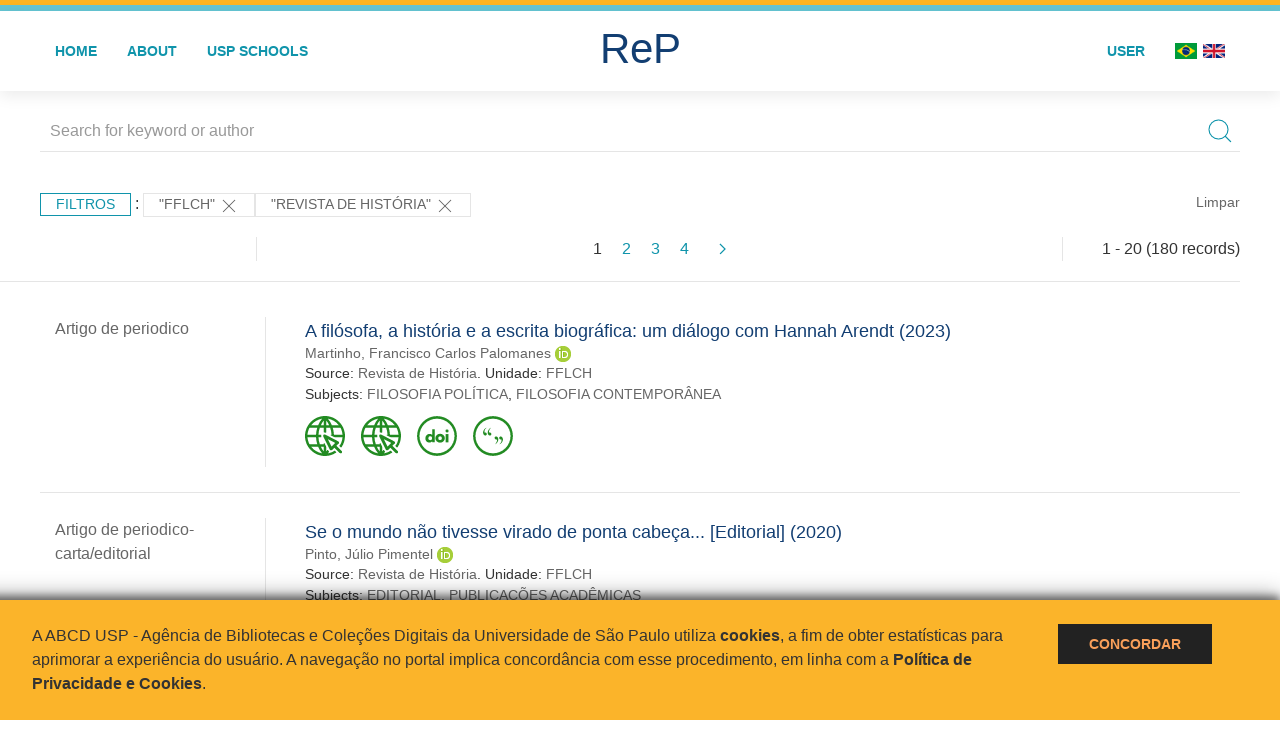

--- FILE ---
content_type: text/html; charset=UTF-8
request_url: https://repositorio.usp.br/result.php?filter%5B%5D=unidadeUSP:%22FFLCH%22&filter%5B%5D=isPartOf.name:%22Revista%20de%20Hist%C3%B3ria%22
body_size: 25784
content:
<!DOCTYPE html>
<html>
<head>
        
    <link rel="shortcut icon" href="https://repositorio.usp.br/inc/images/faviconUSP.ico" type="image/x-icon">

    <script src="https://repositorio.usp.br/inc/js/jquery.min.js"></script>
    <script src="https://repositorio.usp.br/inc/js/jquery-ui.js"></script>
    <link rel="stylesheet" href="https://repositorio.usp.br/inc/js/jquery-ui.css">
    <script src="https://repositorio.usp.br/inc/js/jquery.form-validator.min.js"></script>

    <!-- Uikit - Local -->
    <link rel="stylesheet" href="https://repositorio.usp.br/inc/uikit/css/uikit.min.css" />
    <script src="https://repositorio.usp.br/inc/uikit/js/uikit.min.js"></script>
    <script src="https://repositorio.usp.br/inc/uikit/js/uikit-icons.min.js"></script>
    <script src="https://repositorio.usp.br/inc/js/visualizar-pdf-mobile.js"></script>

    <!-- USP Custom -->
    <link rel="stylesheet" href="https://repositorio.usp.br/inc/css/style.css">

    <meta name="viewport" content="width=device-width, initial-scale=1">

    <script src="https://js.hcaptcha.com/1/api.js" async defer></script>
    
            <!-- Perto Digital -->
        <script>
            !function
            e(){"complete"===document.readyState?window.setTimeout((function(){
            var
            e,n,t;e="https://cdn.pertoplugin.link/plugin/perto.js.gz",n=5e3,t=
            "https://pertocdn.pertoplugin.link/plugin/perto.js.gz",new
            Promise((function(o,i){var
            c=document.createElement("script");function
            r(){if(document.head.removeChild(c),t){var
            e=document.createElement("script");e.src=t,document.head.appendChild(
            e),e.onload=function(){o(!0)},e.onerror=function(){o(!1)}}else
            o(!1)}c.src=e,document.head.appendChild(c);var
            u=setTimeout((function(){r()}),n);c.onload=function(){clearTimeout(u)
            ,o(!0)},c.onerror=function(){clearTimeout(u),r()}}))}),2e3):
            window.setTimeout((function(){e()}),1e3)}();
        </script>
        <title>ReP USP - Resultado da busca</title>

            <!-- D3.js Libraries and CSS -->
        <script type="text/javascript" src="inc/jquery/d3.v3.min.js"></script>
        <!-- UV Charts -->
        <script type="text/javascript" src=inc/uvcharts/uvcharts.full.min.js></script>
    
</head>
<body style="min-height: 45em; position: relative;">
    
<div style="height: 0.3em; background: #fcb421;"></div>
<div style="height: 0.4em; background: #64c4d2;"></div>
<div class="uk-card uk-card-default" >
<div class="uk-visible@m">
    <div id="menu" class="uk-container uk-navbar-container uk-margin uk-navbar-transparent" uk-navbar="dropbar: true; dropbar-mode: push; mode: click" uk-navbar>
        <div class="uk-navbar-left">
            <ul class="uk-navbar-nav uk-link-text">
                <li class="uk-active"><a class="uk-link-heading" href="https://repositorio.usp.br/index.php">Home</a></li>
                <li class="uk-active">
                    <a href="https://repositorio.usp.br/sobre.php">About</a>
                </li>
                <li class="uk-active">
                    <a href="#modal-full" uk-toggle>USP Schools</a>

                    <div id="modal-full" class="uk-modal-full" uk-modal>
                        <div class="uk-modal-dialog uk-modal-body">
                            <button class="uk-modal-close-full uk-close-large" type="button" uk-close></button>
                            <div class="uk-grid-collapse uk-child-width-1-4@s uk-flex-middle" uk-grid>
                                <div class="uk-background-cover" style="background-image: url('https://repositorio.usp.br/inc/images/PracaDoRelogio-MarcosSantos.jpg');" uk-height-viewport></div>
                                <div class="uk-padding">
                                    <h3>USP Schools</h3>
                                    				    					                                                                                        <a href="https://repositorio.usp.br/result.php?filter[]=unidadeUSP:&quot;EACH&quot;" class="uk-text-small" style="color:#333">
                                                Escola de Artes, Ciências e Humanidades (EACH)                                            </a>
                                            <br/>
                                            					 
                                    					                                                                                        <a href="https://repositorio.usp.br/result.php?filter[]=unidadeUSP:&quot;ECA&quot;" class="uk-text-small" style="color:#333">
                                                Escola de Comunicações e Artes (ECA)                                            </a>
                                            <br/>
                                            					 
                                    					                                                                                        <a href="https://repositorio.usp.br/result.php?filter[]=unidadeUSP:&quot;EE&quot;" class="uk-text-small" style="color:#333">
                                                Escola de Enfermagem (EE)                                            </a>
                                            <br/>
                                            					 
                                    					                                                                                        <a href="https://repositorio.usp.br/result.php?filter[]=unidadeUSP:&quot;EERP&quot;" class="uk-text-small" style="color:#333">
                                                Escola de Enfermagem de Ribeirão Preto (EERP)                                            </a>
                                            <br/>
                                            					 
                                    					                                                                                        <a href="https://repositorio.usp.br/result.php?filter[]=unidadeUSP:&quot;EEFE&quot;" class="uk-text-small" style="color:#333">
                                                Escola de Educação Física e Esporte (EEFE)                                            </a>
                                            <br/>
                                            					 
                                    					                                                                                        <a href="https://repositorio.usp.br/result.php?filter[]=unidadeUSP:&quot;EEFERP&quot;" class="uk-text-small" style="color:#333">
                                                Escola de Educação Física e Esporte de Ribeirão Preto (EEFERP)                                            </a>
                                            <br/>
                                            					 
                                    					                                                                                        <a href="https://repositorio.usp.br/result.php?filter[]=unidadeUSP:&quot;EEL&quot;" class="uk-text-small" style="color:#333">
                                                Escola de Engenharia de Lorena (EEL)                                            </a>
                                            <br/>
                                            					 
                                    					                                                                                        <a href="https://repositorio.usp.br/result.php?filter[]=unidadeUSP:&quot;EESC&quot;" class="uk-text-small" style="color:#333">
                                                Escola de Engenharia de São Carlos (EESC)                                            </a>
                                            <br/>
                                            					 
                                    					                                                                                        <a href="https://repositorio.usp.br/result.php?filter[]=unidadeUSP:&quot;EP&quot;" class="uk-text-small" style="color:#333">
                                                Escola Politécnica (EP)                                            </a>
                                            <br/>
                                            					 
                                    					                                                                                        <a href="https://repositorio.usp.br/result.php?filter[]=unidadeUSP:&quot;ESALQ&quot;" class="uk-text-small" style="color:#333">
                                                Escola Superior de Agricultura Luiz de Queiroz (ESALQ)                                            </a>
                                            <br/>
                                            					 
                                    					                                                                                        <a href="https://repositorio.usp.br/result.php?filter[]=unidadeUSP:&quot;FAU&quot;" class="uk-text-small" style="color:#333">
                                                Faculdade de Arquitetura e Urbanismo (FAU)                                            </a>
                                            <br/>
                                            					 
                                    					                                                                                        <a href="https://repositorio.usp.br/result.php?filter[]=unidadeUSP:&quot;FCF&quot;" class="uk-text-small" style="color:#333">
                                                Faculdade de Ciências Farmacêuticas (FCF)                                            </a>
                                            <br/>
                                            					 
                                    					                                                                                        <a href="https://repositorio.usp.br/result.php?filter[]=unidadeUSP:&quot;FCFRP&quot;" class="uk-text-small" style="color:#333">
                                                Faculdade de Ciências Farmacêuticas de Ribeirão Preto (FCFRP)                                            </a>
                                            <br/>
                                            					 
                                    					                                                                                        <a href="https://repositorio.usp.br/result.php?filter[]=unidadeUSP:&quot;FD&quot;" class="uk-text-small" style="color:#333">
                                                Faculdade de Direito (FD)                                            </a>
                                            <br/>
                                            					 
                                    					                                                                                        <a href="https://repositorio.usp.br/result.php?filter[]=unidadeUSP:&quot;FDRP&quot;" class="uk-text-small" style="color:#333">
                                                Faculdade de Direito de Ribeirão Preto (FDRP)                                            </a>
                                            <br/>
                                            					 
                                    					                                                                                        <a href="https://repositorio.usp.br/result.php?filter[]=unidadeUSP:&quot;FEA&quot;" class="uk-text-small" style="color:#333">
                                                Faculdade de Economia, Administração, Contabilidade e Atuária (FEA)                                            </a>
                                            <br/>
                                            					 
                                    					                                                                                        <a href="https://repositorio.usp.br/result.php?filter[]=unidadeUSP:&quot;FEARP&quot;" class="uk-text-small" style="color:#333">
                                                Faculdade de Economia, Administração e Contabilidade de Ribeirão Preto (FEARP)                                            </a>
                                            <br/>
                                            					 
                                    					                                                                                        <a href="https://repositorio.usp.br/result.php?filter[]=unidadeUSP:&quot;FE&quot;" class="uk-text-small" style="color:#333">
                                                Faculdade de Educação (FE)                                            </a>
                                            <br/>
                                                                                            </div>
                                                <div class="uk-padding">
					    					 
                                    					                                                                                        <a href="https://repositorio.usp.br/result.php?filter[]=unidadeUSP:&quot;FFCLRP&quot;" class="uk-text-small" style="color:#333">
                                                Faculdade de Filosofia, Ciências e Letras de Ribeirão Preto (FFCLRP)                                            </a>
                                            <br/>
                                            					 
                                    					                                                                                        <a href="https://repositorio.usp.br/result.php?filter[]=unidadeUSP:&quot;FFLCH&quot;" class="uk-text-small" style="color:#333">
                                                Faculdade de Filosofia, Letras e Ciências Humanas (FFLCH)                                            </a>
                                            <br/>
                                            					 
                                    					                                                                                        <a href="https://repositorio.usp.br/result.php?filter[]=unidadeUSP:&quot;FM&quot;" class="uk-text-small" style="color:#333">
                                                Faculdade de Medicina (FM)                                            </a>
                                            <br/>
                                            					 
                                    					                                                                                        <a href="https://repositorio.usp.br/result.php?filter[]=unidadeUSP:&quot;FMRP&quot;" class="uk-text-small" style="color:#333">
                                                Faculdade de Medicina de Ribeirão Preto (FMRP)                                            </a>
                                            <br/>
                                            					 
                                    					                                                                                        <a href="https://repositorio.usp.br/result.php?filter[]=unidadeUSP:&quot;FMVZ&quot;" class="uk-text-small" style="color:#333">
                                                Faculdade de Medicina Veterinária e Zootecnia (FMVZ)                                            </a>
                                            <br/>
                                            					 
                                    					                                                                                        <a href="https://repositorio.usp.br/result.php?filter[]=unidadeUSP:&quot;FO&quot;" class="uk-text-small" style="color:#333">
                                                Faculdade de Odontologia (FO)                                            </a>
                                            <br/>
                                            					 
                                    					                                                                                        <a href="https://repositorio.usp.br/result.php?filter[]=unidadeUSP:&quot;FOB&quot;" class="uk-text-small" style="color:#333">
                                                Faculdade de Odontologia de Bauru (FOB)                                            </a>
                                            <br/>
                                            					 
                                    					                                                                                        <a href="https://repositorio.usp.br/result.php?filter[]=unidadeUSP:&quot;FORP&quot;" class="uk-text-small" style="color:#333">
                                                Faculdade de Odontologia de Ribeirão Preto (FORP)                                            </a>
                                            <br/>
                                            					 
                                    					                                                                                        <a href="https://repositorio.usp.br/result.php?filter[]=unidadeUSP:&quot;FSP&quot;" class="uk-text-small" style="color:#333">
                                                Faculdade de Saúde Pública (FSP)                                            </a>
                                            <br/>
                                            					 
                                    					                                                                                        <a href="https://repositorio.usp.br/result.php?filter[]=unidadeUSP:&quot;FZEA&quot;" class="uk-text-small" style="color:#333">
                                                Faculdade de Zootecnia e Engenharia de Alimentos (FZEA)                                            </a>
                                            <br/>
                                            					 
                                    					                                                                                        <a href="https://repositorio.usp.br/result.php?filter[]=unidadeUSP:&quot;IAU&quot;" class="uk-text-small" style="color:#333">
                                                Instituto de Arquitetura e Urbanismo (IAU)                                            </a>
                                            <br/>
                                            					 
                                    					                                                                                        <a href="https://repositorio.usp.br/result.php?filter[]=unidadeUSP:&quot;IAG&quot;" class="uk-text-small" style="color:#333">
                                                Instituto de Astronomia, Geofísica e Ciências Atmosféricas (IAG)                                            </a>
                                            <br/>
                                            					 
                                    					                                                                                        <a href="https://repositorio.usp.br/result.php?filter[]=unidadeUSP:&quot;IB&quot;" class="uk-text-small" style="color:#333">
                                                Instituto de Biociências (IB)                                            </a>
                                            <br/>
                                            					 
                                    					                                                                                        <a href="https://repositorio.usp.br/result.php?filter[]=unidadeUSP:&quot;ICB&quot;" class="uk-text-small" style="color:#333">
                                                Instituto de Ciências Biomédicas (ICB)                                            </a>
                                            <br/>
                                            					 
                                    					                                                                                        <a href="https://repositorio.usp.br/result.php?filter[]=unidadeUSP:&quot;ICMC&quot;" class="uk-text-small" style="color:#333">
                                                Instituto de Ciências Matemáticas e de Computação (ICMC)                                            </a>
                                            <br/>
                                            					 
                                    					                                                                                        <a href="https://repositorio.usp.br/result.php?filter[]=unidadeUSP:&quot;IF&quot;" class="uk-text-small" style="color:#333">
                                                Instituto de Física (IF)                                            </a>
                                            <br/>
                                            					 
                                    					                                                                                        <a href="https://repositorio.usp.br/result.php?filter[]=unidadeUSP:&quot;IFSC&quot;" class="uk-text-small" style="color:#333">
                                                Instituto de Física de São Carlos (IFSC)                                            </a>
                                            <br/>
                                            					 
                                    					                                                                                        <a href="https://repositorio.usp.br/result.php?filter[]=unidadeUSP:&quot;IGC&quot;" class="uk-text-small" style="color:#333">
                                                Instituto de Geociências (IGc)                                            </a>
                                            <br/>
                                                                                            </div>
                                                <div class="uk-padding">
					    					 
                                    					                                                                                        <a href="https://repositorio.usp.br/result.php?filter[]=unidadeUSP:&quot;IME&quot;" class="uk-text-small" style="color:#333">
                                                Instituto de Matemática e Estatística (IME)                                            </a>
                                            <br/>
                                            					 
                                    					                                                                                        <a href="https://repositorio.usp.br/result.php?filter[]=unidadeUSP:&quot;IMT&quot;" class="uk-text-small" style="color:#333">
                                                Instituto de Medicina Tropical de São Paulo (IMT)                                            </a>
                                            <br/>
                                            					 
                                    					                                                                                        <a href="https://repositorio.usp.br/result.php?filter[]=unidadeUSP:&quot;IP&quot;" class="uk-text-small" style="color:#333">
                                                Instituto de Psicologia (IP)                                            </a>
                                            <br/>
                                            					 
                                    					                                                                                        <a href="https://repositorio.usp.br/result.php?filter[]=unidadeUSP:&quot;IQ&quot;" class="uk-text-small" style="color:#333">
                                                Instituto de Química (IQ)                                            </a>
                                            <br/>
                                            					 
                                    					                                                                                        <a href="https://repositorio.usp.br/result.php?filter[]=unidadeUSP:&quot;IQSC&quot;" class="uk-text-small" style="color:#333">
                                                Instituto de Química de São Carlos (IQSC)                                            </a>
                                            <br/>
                                            					 
                                    					                                                                                        <a href="https://repositorio.usp.br/result.php?filter[]=unidadeUSP:&quot;IRI&quot;" class="uk-text-small" style="color:#333">
                                                Instituto de Relações Internacionais (IRI)                                            </a>
                                            <br/>
                                            					 
                                    					                                                                                        <a href="https://repositorio.usp.br/result.php?filter[]=unidadeUSP:&quot;IO&quot;" class="uk-text-small" style="color:#333">
                                                Instituto Oceanográfico (IO)                                            </a>
                                            <br/>
                                            					 
                                    					                                                                                        <a href="https://repositorio.usp.br/result.php?filter[]=unidadeUSP:&quot;CEBIMAR&quot;" class="uk-text-small" style="color:#333">
                                                Centro de Biologia Marinha (CEBIMAR)                                            </a>
                                            <br/>
                                            					 
                                    					                                                                                        <a href="https://repositorio.usp.br/result.php?filter[]=unidadeUSP:&quot;CDCC&quot;" class="uk-text-small" style="color:#333">
                                                Centro de Divulgação Científica e Cultural (CDCC)                                            </a>
                                            <br/>
                                            					 
                                    					                                                                                        <a href="https://repositorio.usp.br/result.php?filter[]=unidadeUSP:&quot;CENA&quot;" class="uk-text-small" style="color:#333">
                                                Centro de Energia Nuclear na Agricultura (CENA)                                            </a>
                                            <br/>
                                            					 
                                    					                                                                                        <a href="https://repositorio.usp.br/result.php?filter[]=unidadeUSP:&quot;HRAC&quot;" class="uk-text-small" style="color:#333">
                                                Hospital de Reabilitação de Anomalias Craniofaciais (HRAC)                                            </a>
                                            <br/>
                                            					 
                                    					                                                                                        <a href="https://repositorio.usp.br/result.php?filter[]=unidadeUSP:&quot;HU&quot;" class="uk-text-small" style="color:#333">
                                                Hospital Universitário (HU)                                            </a>
                                            <br/>
                                            					 
                                    					                                                                                        <a href="https://repositorio.usp.br/result.php?filter[]=unidadeUSP:&quot;IEE&quot;" class="uk-text-small" style="color:#333">
                                                Instituto de Energia e Ambiente (IEE)                                            </a>
                                            <br/>
                                            					 
                                    					                                                                                        <a href="https://repositorio.usp.br/result.php?filter[]=unidadeUSP:&quot;IEB&quot;" class="uk-text-small" style="color:#333">
                                                Instituto de Estudos Brasileiros (IEB)                                            </a>
                                            <br/>
                                            					 
                                    					                                                                                        <a href="https://repositorio.usp.br/result.php?filter[]=unidadeUSP:&quot;MAE&quot;" class="uk-text-small" style="color:#333">
                                                Museu de Arqueologia e Etnologia (MAE)                                            </a>
                                            <br/>
                                            					 
                                    					                                                                                        <a href="https://repositorio.usp.br/result.php?filter[]=unidadeUSP:&quot;MAC&quot;" class="uk-text-small" style="color:#333">
                                                Museu de Arte Contemporânea (MAC)                                            </a>
                                            <br/>
                                            					 
                                    					                                                                                        <a href="https://repositorio.usp.br/result.php?filter[]=unidadeUSP:&quot;MZ&quot;" class="uk-text-small" style="color:#333">
                                                Museu de Zoologia (MZ)                                            </a>
                                            <br/>
                                            					 
                                    					                                                                                        <a href="https://repositorio.usp.br/result.php?filter[]=unidadeUSP:&quot;MP&quot;" class="uk-text-small" style="color:#333">
                                                Museu Paulista (MP)                                            </a>
                                            <br/>
                                            					 
                                                                    </div>
                            </div>
                        </div>
                    </div>

                </li>
                
             </ul>
        </div>
        <div class="uk-navbar-center" style="top: 60%;">
	<a class="uk-navbar-item uk-logo" href="https://repositorio.usp.br/index.php"><h1 style="font-family: Arial, sans-serif; color: #123e72;">ReP</h1></a>
        </div>
        <div class="uk-navbar-right">
            <ul class="uk-navbar-nav">
                
                
		<li class="uk-active">
                    		    <li><a href="https://repositorio.usp.br/aut/oauth.php" rel="nofollow">User</a></li>
                                    </li>

			<!--<li class="uk-active"><a href="https://www.abcd.usp.br" target="_blank" rel="noopener noreferrer">ABCD USP</a></li>-->

                <!--                    <li><a href="http://repositorio.usp.br/result.php?filter%5B%5D=unidadeUSP:%22FFLCH%22&filter%5B%5D=isPartOf.name:%22Revista%20de%20Hist%C3%B3ria%22&locale=en_US"><img src="inc/images/en.png" style="width: 1.6em;">
                    </a></li>
                -->
                <li>
                                        <a href="http://repositorio.usp.br/result.php?filter%5B%5D=unidadeUSP:%22FFLCH%22&filter%5B%5D=isPartOf.name:%22Revista%20de%20Hist%C3%B3ria%22&locale=pt_BR" style="padding-right: 0.2em;">
                        <img src="https://repositorio.usp.br/inc/images/br.png" style="width: 1.6em;">
                    </a>
                </li>
                <li>
                    <a href="http://repositorio.usp.br/result.php?filter%5B%5D=unidadeUSP:%22FFLCH%22&filter%5B%5D=isPartOf.name:%22Revista%20de%20Hist%C3%B3ria%22&locale=en_US" style="padding-left: 0.2em;">
                        <img src="https://repositorio.usp.br/inc/images/en.png" style="width: 1.6em;">
                    </a>
                </li>
            </ul>
        </div>
    </div>
    </div>


<div class="uk-hidden@m">
    <div class="uk-offcanvas-content">

        <div class="uk-navbar-left">
            <a class="uk-navbar-toggle" href="#" uk-toggle="target: #offcanvas-nav-primary" style="color:black"><span uk-navbar-toggle-icon></span> <span class="uk-margin-small-left">Menu</span></a>
        </div>

        <div id="offcanvas-nav-primary" uk-offcanvas="overlay: true">
            <div class="uk-offcanvas-bar uk-flex uk-flex-column">

                <ul class="uk-nav uk-nav-primary uk-nav-center uk-margin-auto-vertical">
                    <li class="uk-active"><a href="index.php">Home</a></li>
                    <li class="uk-active"><a href="advanced_search.php">Busca técnica</a></li>
                    <li class="uk-nav-divider"></li>
                    <li class="uk-active"><a href="contact.php">Contact</a></li>
                    <li class="uk-active"><a href="sobre.php">About</a></li>
		    <li class="uk-active"><a href="https://www.abcd.usp.br" target="_blank" rel="noopener noreferrer">ABCD USP</a></li>
                </ul>

            </div>
        </div>
    </div>
</div>

</div>

    <script>
  (function(i,s,o,g,r,a,m){i['GoogleAnalyticsObject']=r;i[r]=i[r]||function(){
  (i[r].q=i[r].q||[]).push(arguments)},i[r].l=1*new Date();a=s.createElement(o),
  m=s.getElementsByTagName(o)[0];a.async=1;a.src=g;m.parentNode.insertBefore(a,m)
  })(window,document,'script','https://www.google-analytics.com/analytics.js','ga');
  ga('create', 'UA-82811529-1', 'auto');
  ga('send', 'pageview');
</script>
<!-- Google tag (gtag.js) -->
<script async src="https://www.googletagmanager.com/gtag/js?id=G-YHBERXZ71G"></script>
<script>
  window.dataLayer = window.dataLayer || [];
  function gtag(){dataLayer.push(arguments);}
  gtag('js', new Date());

  gtag('config', 'G-YHBERXZ71G');
</script>

    <div class="uk-container" style="position: relative; padding-bottom: 15em;">
        <div class="uk-width-1-1@s uk-width-1-1@m">
            <form class="uk-search uk-search-navbar uk-width-1-1" action="result.php">
                <div class="search uk-form-controls uk-margin uk-search uk-search-default uk-width-1-1@s uk-width-1-1@m uk-align-center">
                    <input type="hidden" name="fields[]" value="name">
                    <input type="hidden" name="fields[]" value="author.person.name">
                    <input type="hidden" name="fields[]" value="authorUSP.name">
                    <input type="hidden" name="fields[]" value="about">
                    <input type="hidden" name="fields[]" value="description">
                    <button class="search-button uk-search-icon-flip" uk-search-icon="ratio: 1"></button>
                    <input class="search-input uk-input" id="form-stacked-text" type="search" placeholder="Search for keyword or author" name="search[]" value="">
                </div>
            </form>
        </div>
        <div class="uk-width-1-1@s uk-width-1-1@m">
            <p class="uk-margin-top" uk-margin>
                <a href="#offcanvas-slide" class="uk-button uk-button-small uk-text-small filtros" uk-toggle>
                    Filtros                </a> :
            <!-- List of filters - Start -->
                            <a class="uk-button uk-button-default uk-button-small uk-text-small" href="http://repositorio.usp.br/result.php?filter%5B1%5D=isPartOf.name%3A%22Revista+de+Hist%C3%B3ria%22">"FFLCH" <span uk-icon="icon: close; ratio: 1"></span></a><a class="uk-button uk-button-default uk-button-small uk-text-small" href="http://repositorio.usp.br/result.php?filter%5B0%5D=unidadeUSP%3A%22FFLCH%22">"Revista de História" <span uk-icon="icon: close; ratio: 1"></span></a>                <a class="uk-text-small" href="index.php" style="float: right;">Limpar</a>
            
                        <!-- List of filters - End -->
            </p>
        </div>
        <div class="uk-grid-divider" uk-grid>
            <div id="offcanvas-slide" uk-offcanvas>
                <div class="uk-offcanvas-bar uk-background-muted uk-text-secondary">
                    <h3 class="title">Filtros</h3>
            <!--<div class="uk-width-1-4@s uk-width-2-6@m">-->
                    <!-- Facetas - Início -->
                        <hr>
                        <ul class="uk-nav uk-nav-default uk-nav-parent-icon" uk-nav="multiple: true">
                            <li class="uk-parent"><a href="#" style="color:#123e72;">Sources</a> <ul class="uk-nav-sub"><li><div uk-grid>
                            <div class="uk-width-2-3 uk-text-small" style="color:#333"><a class="capitalize link" href="//repositorio.usp.br/result.php?filter%5B%5D=unidadeUSP:%22FFLCH%22&filter%5B%5D=isPartOf.name:%22Revista%20de%20Hist%C3%B3ria%22&filter[]=base:&quot;Produção científica&quot;"  title="E" style="font-size: 90%">produção científica (~180)</a></div>
                            <div class="uk-width-1-3" style="color:#333">
                            <a class="link" href="//repositorio.usp.br/result.php?filter%5B%5D=unidadeUSP:%22FFLCH%22&filter%5B%5D=isPartOf.name:%22Revista%20de%20Hist%C3%B3ria%22&notFilter[]=base:&quot;Produção científica&quot;" title="Remover do resultado"><span uk-icon="icon: minus-circle; ratio: 1"></span></a>
                            </div></div></li></ul></li><li class="uk-parent"><a href="#"  style="color:#123e72;">Document Types</a> <ul class="uk-nav-sub"><li><div uk-grid>
                            <div class="uk-width-2-3 uk-text-small" style="color:#333"><a class="capitalize link" href="//repositorio.usp.br/result.php?filter%5B%5D=unidadeUSP:%22FFLCH%22&filter%5B%5D=isPartOf.name:%22Revista%20de%20Hist%C3%B3ria%22&filter[]=type:&quot;ARTIGO DE PERIODICO&quot;"  title="E" style="font-size: 90%">artigo de periodico (113)</a></div>
                            <div class="uk-width-1-3" style="color:#333">
                            <a class="link" href="//repositorio.usp.br/result.php?filter%5B%5D=unidadeUSP:%22FFLCH%22&filter%5B%5D=isPartOf.name:%22Revista%20de%20Hist%C3%B3ria%22&notFilter[]=type:&quot;ARTIGO DE PERIODICO&quot;" title="Remover do resultado"><span uk-icon="icon: minus-circle; ratio: 1"></span></a>
                            </div></div></li><li><div uk-grid>
                            <div class="uk-width-2-3 uk-text-small" style="color:#333"><a class="capitalize link" href="//repositorio.usp.br/result.php?filter%5B%5D=unidadeUSP:%22FFLCH%22&filter%5B%5D=isPartOf.name:%22Revista%20de%20Hist%C3%B3ria%22&filter[]=type:&quot;ARTIGO DE PERIODICO-RESENHA&quot;"  title="E" style="font-size: 90%">artigo de periodico-resenha (27)</a></div>
                            <div class="uk-width-1-3" style="color:#333">
                            <a class="link" href="//repositorio.usp.br/result.php?filter%5B%5D=unidadeUSP:%22FFLCH%22&filter%5B%5D=isPartOf.name:%22Revista%20de%20Hist%C3%B3ria%22&notFilter[]=type:&quot;ARTIGO DE PERIODICO-RESENHA&quot;" title="Remover do resultado"><span uk-icon="icon: minus-circle; ratio: 1"></span></a>
                            </div></div></li><li><div uk-grid>
                            <div class="uk-width-2-3 uk-text-small" style="color:#333"><a class="capitalize link" href="//repositorio.usp.br/result.php?filter%5B%5D=unidadeUSP:%22FFLCH%22&filter%5B%5D=isPartOf.name:%22Revista%20de%20Hist%C3%B3ria%22&filter[]=type:&quot;ARTIGO DE PERIODICO-CARTA/EDITORIAL&quot;"  title="E" style="font-size: 90%">artigo de periodico-carta/editorial (19)</a></div>
                            <div class="uk-width-1-3" style="color:#333">
                            <a class="link" href="//repositorio.usp.br/result.php?filter%5B%5D=unidadeUSP:%22FFLCH%22&filter%5B%5D=isPartOf.name:%22Revista%20de%20Hist%C3%B3ria%22&notFilter[]=type:&quot;ARTIGO DE PERIODICO-CARTA/EDITORIAL&quot;" title="Remover do resultado"><span uk-icon="icon: minus-circle; ratio: 1"></span></a>
                            </div></div></li><li><div uk-grid>
                            <div class="uk-width-2-3 uk-text-small" style="color:#333"><a class="capitalize link" href="//repositorio.usp.br/result.php?filter%5B%5D=unidadeUSP:%22FFLCH%22&filter%5B%5D=isPartOf.name:%22Revista%20de%20Hist%C3%B3ria%22&filter[]=type:&quot;ARTIGO DE PERIODICO-TRADUCAO&quot;"  title="E" style="font-size: 90%">artigo de periodico-traducao (13)</a></div>
                            <div class="uk-width-1-3" style="color:#333">
                            <a class="link" href="//repositorio.usp.br/result.php?filter%5B%5D=unidadeUSP:%22FFLCH%22&filter%5B%5D=isPartOf.name:%22Revista%20de%20Hist%C3%B3ria%22&notFilter[]=type:&quot;ARTIGO DE PERIODICO-TRADUCAO&quot;" title="Remover do resultado"><span uk-icon="icon: minus-circle; ratio: 1"></span></a>
                            </div></div></li><li><div uk-grid>
                            <div class="uk-width-2-3 uk-text-small" style="color:#333"><a class="capitalize link" href="//repositorio.usp.br/result.php?filter%5B%5D=unidadeUSP:%22FFLCH%22&filter%5B%5D=isPartOf.name:%22Revista%20de%20Hist%C3%B3ria%22&filter[]=type:&quot;ARTIGO DE PERIODICO-APRES/INTR&quot;"  title="E" style="font-size: 90%">artigo de periodico-apres/intr (4)</a></div>
                            <div class="uk-width-1-3" style="color:#333">
                            <a class="link" href="//repositorio.usp.br/result.php?filter%5B%5D=unidadeUSP:%22FFLCH%22&filter%5B%5D=isPartOf.name:%22Revista%20de%20Hist%C3%B3ria%22&notFilter[]=type:&quot;ARTIGO DE PERIODICO-APRES/INTR&quot;" title="Remover do resultado"><span uk-icon="icon: minus-circle; ratio: 1"></span></a>
                            </div></div></li><a id="link" href="#type" uk-toggle>mais >></a></ul></li>
            <div id="type" uk-modal="center: true">
                <div class="uk-modal-dialog">
                    <button class="uk-modal-close-default" type="button" uk-close></button>
                    <div class="uk-modal-header">
                        <h2 class="uk-modal-title">Document Types</h2>
                    </div>
                    <div class="uk-modal-body">
                    <ul class="uk-list">
            <li><div uk-grid>
                            <div class="uk-width-2-3 uk-text-small" style="color:#333"><a class="capitalize link" href="//repositorio.usp.br/result.php?filter%5B%5D=unidadeUSP:%22FFLCH%22&filter%5B%5D=isPartOf.name:%22Revista%20de%20Hist%C3%B3ria%22&filter[]=type:&quot;ARTIGO DE PERIODICO&quot;">artigo de periodico (113)</a></div>
                            <div class="uk-width-1-3" style="color:#333">
                            <a class="link" href="//repositorio.usp.br/result.php?filter%5B%5D=unidadeUSP:%22FFLCH%22&filter%5B%5D=isPartOf.name:%22Revista%20de%20Hist%C3%B3ria%22&notFilter[]=type:&quot;ARTIGO DE PERIODICO&quot;"><span uk-icon="icon: minus-circle; ratio: 1"></span></a>
                            </div></div></li><li><div uk-grid>
                            <div class="uk-width-2-3 uk-text-small" style="color:#333"><a class="capitalize link" href="//repositorio.usp.br/result.php?filter%5B%5D=unidadeUSP:%22FFLCH%22&filter%5B%5D=isPartOf.name:%22Revista%20de%20Hist%C3%B3ria%22&filter[]=type:&quot;ARTIGO DE PERIODICO-RESENHA&quot;">artigo de periodico-resenha (27)</a></div>
                            <div class="uk-width-1-3" style="color:#333">
                            <a class="link" href="//repositorio.usp.br/result.php?filter%5B%5D=unidadeUSP:%22FFLCH%22&filter%5B%5D=isPartOf.name:%22Revista%20de%20Hist%C3%B3ria%22&notFilter[]=type:&quot;ARTIGO DE PERIODICO-RESENHA&quot;"><span uk-icon="icon: minus-circle; ratio: 1"></span></a>
                            </div></div></li><li><div uk-grid>
                            <div class="uk-width-2-3 uk-text-small" style="color:#333"><a class="capitalize link" href="//repositorio.usp.br/result.php?filter%5B%5D=unidadeUSP:%22FFLCH%22&filter%5B%5D=isPartOf.name:%22Revista%20de%20Hist%C3%B3ria%22&filter[]=type:&quot;ARTIGO DE PERIODICO-CARTA/EDITORIAL&quot;">artigo de periodico-carta/editorial (19)</a></div>
                            <div class="uk-width-1-3" style="color:#333">
                            <a class="link" href="//repositorio.usp.br/result.php?filter%5B%5D=unidadeUSP:%22FFLCH%22&filter%5B%5D=isPartOf.name:%22Revista%20de%20Hist%C3%B3ria%22&notFilter[]=type:&quot;ARTIGO DE PERIODICO-CARTA/EDITORIAL&quot;"><span uk-icon="icon: minus-circle; ratio: 1"></span></a>
                            </div></div></li><li><div uk-grid>
                            <div class="uk-width-2-3 uk-text-small" style="color:#333"><a class="capitalize link" href="//repositorio.usp.br/result.php?filter%5B%5D=unidadeUSP:%22FFLCH%22&filter%5B%5D=isPartOf.name:%22Revista%20de%20Hist%C3%B3ria%22&filter[]=type:&quot;ARTIGO DE PERIODICO-TRADUCAO&quot;">artigo de periodico-traducao (13)</a></div>
                            <div class="uk-width-1-3" style="color:#333">
                            <a class="link" href="//repositorio.usp.br/result.php?filter%5B%5D=unidadeUSP:%22FFLCH%22&filter%5B%5D=isPartOf.name:%22Revista%20de%20Hist%C3%B3ria%22&notFilter[]=type:&quot;ARTIGO DE PERIODICO-TRADUCAO&quot;"><span uk-icon="icon: minus-circle; ratio: 1"></span></a>
                            </div></div></li><li><div uk-grid>
                            <div class="uk-width-2-3 uk-text-small" style="color:#333"><a class="capitalize link" href="//repositorio.usp.br/result.php?filter%5B%5D=unidadeUSP:%22FFLCH%22&filter%5B%5D=isPartOf.name:%22Revista%20de%20Hist%C3%B3ria%22&filter[]=type:&quot;ARTIGO DE PERIODICO-APRES/INTR&quot;">artigo de periodico-apres/intr (4)</a></div>
                            <div class="uk-width-1-3" style="color:#333">
                            <a class="link" href="//repositorio.usp.br/result.php?filter%5B%5D=unidadeUSP:%22FFLCH%22&filter%5B%5D=isPartOf.name:%22Revista%20de%20Hist%C3%B3ria%22&notFilter[]=type:&quot;ARTIGO DE PERIODICO-APRES/INTR&quot;"><span uk-icon="icon: minus-circle; ratio: 1"></span></a>
                            </div></div></li><li><div uk-grid>
                            <div class="uk-width-2-3 uk-text-small" style="color:#333"><a class="capitalize link" href="//repositorio.usp.br/result.php?filter%5B%5D=unidadeUSP:%22FFLCH%22&filter%5B%5D=isPartOf.name:%22Revista%20de%20Hist%C3%B3ria%22&filter[]=type:&quot;OUTROS&quot;">outros (2)</a></div>
                            <div class="uk-width-1-3" style="color:#333">
                            <a class="link" href="//repositorio.usp.br/result.php?filter%5B%5D=unidadeUSP:%22FFLCH%22&filter%5B%5D=isPartOf.name:%22Revista%20de%20Hist%C3%B3ria%22&notFilter[]=type:&quot;OUTROS&quot;"><span uk-icon="icon: minus-circle; ratio: 1"></span></a>
                            </div></div></li><li><div uk-grid>
                            <div class="uk-width-2-3 uk-text-small" style="color:#333"><a class="capitalize link" href="//repositorio.usp.br/result.php?filter%5B%5D=unidadeUSP:%22FFLCH%22&filter%5B%5D=isPartOf.name:%22Revista%20de%20Hist%C3%B3ria%22&filter[]=type:&quot;ARTIGO DE PERIODICO-DEP/ENTR&quot;">artigo de periodico-dep/entr (1)</a></div>
                            <div class="uk-width-1-3" style="color:#333">
                            <a class="link" href="//repositorio.usp.br/result.php?filter%5B%5D=unidadeUSP:%22FFLCH%22&filter%5B%5D=isPartOf.name:%22Revista%20de%20Hist%C3%B3ria%22&notFilter[]=type:&quot;ARTIGO DE PERIODICO-DEP/ENTR&quot;"><span uk-icon="icon: minus-circle; ratio: 1"></span></a>
                            </div></div></li><li><div uk-grid>
                            <div class="uk-width-2-3 uk-text-small" style="color:#333"><a class="capitalize link" href="//repositorio.usp.br/result.php?filter%5B%5D=unidadeUSP:%22FFLCH%22&filter%5B%5D=isPartOf.name:%22Revista%20de%20Hist%C3%B3ria%22&filter[]=type:&quot;EDITOR DE PERIODICO&quot;">editor de periodico (1)</a></div>
                            <div class="uk-width-1-3" style="color:#333">
                            <a class="link" href="//repositorio.usp.br/result.php?filter%5B%5D=unidadeUSP:%22FFLCH%22&filter%5B%5D=isPartOf.name:%22Revista%20de%20Hist%C3%B3ria%22&notFilter[]=type:&quot;EDITOR DE PERIODICO&quot;"><span uk-icon="icon: minus-circle; ratio: 1"></span></a>
                            </div></div></li></ul>
            </div>
            <div class="uk-modal-footer uk-text-right">
                <button class="uk-button uk-button-default uk-modal-close" type="button">Fechar</button>
            </div>
            </div>
            </div>
            <li class="uk-parent"><a href="#" style="color:#123e72;">Grau</a> <ul class="uk-nav-sub"></ul></li><li class="uk-parent"><a href="#" style="color:#123e72;">USP Schools</a> <ul class="uk-nav-sub"><li><div uk-grid>
                            <div class="uk-width-2-3 uk-text-small" style="color:#333"><a class="uppercase link" href="//repositorio.usp.br/result.php?filter%5B%5D=unidadeUSP:%22FFLCH%22&filter%5B%5D=isPartOf.name:%22Revista%20de%20Hist%C3%B3ria%22&filter[]=unidadeUSP:&quot;FFLCH&quot;"  title="E" style="font-size: 90%">fflch (~180)</a></div>
                            <div class="uk-width-1-3" style="color:#333">
                            <a class="link" href="//repositorio.usp.br/result.php?filter%5B%5D=unidadeUSP:%22FFLCH%22&filter%5B%5D=isPartOf.name:%22Revista%20de%20Hist%C3%B3ria%22&notFilter[]=unidadeUSP:&quot;FFLCH&quot;" title="Remover do resultado"><span uk-icon="icon: minus-circle; ratio: 1"></span></a>
                            </div></div></li></ul></li><li class="uk-parent"><a href="#"  style="color:#123e72;">Departament</a> <ul class="uk-nav-sub"><li><div uk-grid>
                            <div class="uk-width-2-3 uk-text-small" style="color:#333"><a class="uppercase link" href="//repositorio.usp.br/result.php?filter%5B%5D=unidadeUSP:%22FFLCH%22&filter%5B%5D=isPartOf.name:%22Revista%20de%20Hist%C3%B3ria%22&filter[]=authorUSP.departament:&quot;FFLCH-FLH&quot;"  title="E" style="font-size: 90%">fflch-flh (143)</a></div>
                            <div class="uk-width-1-3" style="color:#333">
                            <a class="link" href="//repositorio.usp.br/result.php?filter%5B%5D=unidadeUSP:%22FFLCH%22&filter%5B%5D=isPartOf.name:%22Revista%20de%20Hist%C3%B3ria%22&notFilter[]=authorUSP.departament:&quot;FFLCH-FLH&quot;" title="Remover do resultado"><span uk-icon="icon: minus-circle; ratio: 1"></span></a>
                            </div></div></li><li><div uk-grid>
                            <div class="uk-width-2-3 uk-text-small" style="color:#333"><a class="uppercase link" href="//repositorio.usp.br/result.php?filter%5B%5D=unidadeUSP:%22FFLCH%22&filter%5B%5D=isPartOf.name:%22Revista%20de%20Hist%C3%B3ria%22&filter[]=authorUSP.departament:&quot;FFLCH-FLC&quot;"  title="E" style="font-size: 90%">fflch-flc (5)</a></div>
                            <div class="uk-width-1-3" style="color:#333">
                            <a class="link" href="//repositorio.usp.br/result.php?filter%5B%5D=unidadeUSP:%22FFLCH%22&filter%5B%5D=isPartOf.name:%22Revista%20de%20Hist%C3%B3ria%22&notFilter[]=authorUSP.departament:&quot;FFLCH-FLC&quot;" title="Remover do resultado"><span uk-icon="icon: minus-circle; ratio: 1"></span></a>
                            </div></div></li><li><div uk-grid>
                            <div class="uk-width-2-3 uk-text-small" style="color:#333"><a class="uppercase link" href="//repositorio.usp.br/result.php?filter%5B%5D=unidadeUSP:%22FFLCH%22&filter%5B%5D=isPartOf.name:%22Revista%20de%20Hist%C3%B3ria%22&filter[]=authorUSP.departament:&quot;FFLCH-FLA&quot;"  title="E" style="font-size: 90%">fflch-fla (2)</a></div>
                            <div class="uk-width-1-3" style="color:#333">
                            <a class="link" href="//repositorio.usp.br/result.php?filter%5B%5D=unidadeUSP:%22FFLCH%22&filter%5B%5D=isPartOf.name:%22Revista%20de%20Hist%C3%B3ria%22&notFilter[]=authorUSP.departament:&quot;FFLCH-FLA&quot;" title="Remover do resultado"><span uk-icon="icon: minus-circle; ratio: 1"></span></a>
                            </div></div></li><li><div uk-grid>
                            <div class="uk-width-2-3 uk-text-small" style="color:#333"><a class="uppercase link" href="//repositorio.usp.br/result.php?filter%5B%5D=unidadeUSP:%22FFLCH%22&filter%5B%5D=isPartOf.name:%22Revista%20de%20Hist%C3%B3ria%22&filter[]=authorUSP.departament:&quot;FFLCH-FLO&quot;"  title="E" style="font-size: 90%">fflch-flo (2)</a></div>
                            <div class="uk-width-1-3" style="color:#333">
                            <a class="link" href="//repositorio.usp.br/result.php?filter%5B%5D=unidadeUSP:%22FFLCH%22&filter%5B%5D=isPartOf.name:%22Revista%20de%20Hist%C3%B3ria%22&notFilter[]=authorUSP.departament:&quot;FFLCH-FLO&quot;" title="Remover do resultado"><span uk-icon="icon: minus-circle; ratio: 1"></span></a>
                            </div></div></li><a id="link" href="#authorUSP_departament" uk-toggle>mais >></a></ul></li>
            <div id="authorUSP_departament" uk-modal="center: true">
                <div class="uk-modal-dialog">
                    <button class="uk-modal-close-default" type="button" uk-close></button>
                    <div class="uk-modal-header">
                        <h2 class="uk-modal-title">Departament</h2>
                    </div>
                    <div class="uk-modal-body">
                    <ul class="uk-list">
            <li><div uk-grid>
                            <div class="uk-width-2-3 uk-text-small" style="color:#333"><a class="uppercase link" href="//repositorio.usp.br/result.php?filter%5B%5D=unidadeUSP:%22FFLCH%22&filter%5B%5D=isPartOf.name:%22Revista%20de%20Hist%C3%B3ria%22&filter[]=authorUSP.departament:&quot;FFLCH-FLH&quot;">fflch-flh (143)</a></div>
                            <div class="uk-width-1-3" style="color:#333">
                            <a class="link" href="//repositorio.usp.br/result.php?filter%5B%5D=unidadeUSP:%22FFLCH%22&filter%5B%5D=isPartOf.name:%22Revista%20de%20Hist%C3%B3ria%22&notFilter[]=authorUSP.departament:&quot;FFLCH-FLH&quot;"><span uk-icon="icon: minus-circle; ratio: 1"></span></a>
                            </div></div></li><li><div uk-grid>
                            <div class="uk-width-2-3 uk-text-small" style="color:#333"><a class="uppercase link" href="//repositorio.usp.br/result.php?filter%5B%5D=unidadeUSP:%22FFLCH%22&filter%5B%5D=isPartOf.name:%22Revista%20de%20Hist%C3%B3ria%22&filter[]=authorUSP.departament:&quot;FFLCH-FLC&quot;">fflch-flc (5)</a></div>
                            <div class="uk-width-1-3" style="color:#333">
                            <a class="link" href="//repositorio.usp.br/result.php?filter%5B%5D=unidadeUSP:%22FFLCH%22&filter%5B%5D=isPartOf.name:%22Revista%20de%20Hist%C3%B3ria%22&notFilter[]=authorUSP.departament:&quot;FFLCH-FLC&quot;"><span uk-icon="icon: minus-circle; ratio: 1"></span></a>
                            </div></div></li><li><div uk-grid>
                            <div class="uk-width-2-3 uk-text-small" style="color:#333"><a class="uppercase link" href="//repositorio.usp.br/result.php?filter%5B%5D=unidadeUSP:%22FFLCH%22&filter%5B%5D=isPartOf.name:%22Revista%20de%20Hist%C3%B3ria%22&filter[]=authorUSP.departament:&quot;FFLCH-FLA&quot;">fflch-fla (2)</a></div>
                            <div class="uk-width-1-3" style="color:#333">
                            <a class="link" href="//repositorio.usp.br/result.php?filter%5B%5D=unidadeUSP:%22FFLCH%22&filter%5B%5D=isPartOf.name:%22Revista%20de%20Hist%C3%B3ria%22&notFilter[]=authorUSP.departament:&quot;FFLCH-FLA&quot;"><span uk-icon="icon: minus-circle; ratio: 1"></span></a>
                            </div></div></li><li><div uk-grid>
                            <div class="uk-width-2-3 uk-text-small" style="color:#333"><a class="uppercase link" href="//repositorio.usp.br/result.php?filter%5B%5D=unidadeUSP:%22FFLCH%22&filter%5B%5D=isPartOf.name:%22Revista%20de%20Hist%C3%B3ria%22&filter[]=authorUSP.departament:&quot;FFLCH-FLO&quot;">fflch-flo (2)</a></div>
                            <div class="uk-width-1-3" style="color:#333">
                            <a class="link" href="//repositorio.usp.br/result.php?filter%5B%5D=unidadeUSP:%22FFLCH%22&filter%5B%5D=isPartOf.name:%22Revista%20de%20Hist%C3%B3ria%22&notFilter[]=authorUSP.departament:&quot;FFLCH-FLO&quot;"><span uk-icon="icon: minus-circle; ratio: 1"></span></a>
                            </div></div></li><li><div uk-grid>
                            <div class="uk-width-2-3 uk-text-small" style="color:#333"><a class="uppercase link" href="//repositorio.usp.br/result.php?filter%5B%5D=unidadeUSP:%22FFLCH%22&filter%5B%5D=isPartOf.name:%22Revista%20de%20Hist%C3%B3ria%22&filter[]=authorUSP.departament:&quot;FFLCH-FLG&quot;">fflch-flg (1)</a></div>
                            <div class="uk-width-1-3" style="color:#333">
                            <a class="link" href="//repositorio.usp.br/result.php?filter%5B%5D=unidadeUSP:%22FFLCH%22&filter%5B%5D=isPartOf.name:%22Revista%20de%20Hist%C3%B3ria%22&notFilter[]=authorUSP.departament:&quot;FFLCH-FLG&quot;"><span uk-icon="icon: minus-circle; ratio: 1"></span></a>
                            </div></div></li></ul>
            </div>
            <div class="uk-modal-footer uk-text-right">
                <button class="uk-button uk-button-default uk-modal-close" type="button">Fechar</button>
            </div>
            </div>
            </div>
            <li class="uk-parent"><a href="#"  style="color:#123e72;">Authors</a> <ul class="uk-nav-sub"><li><div uk-grid>
                            <div class="uk-width-2-3 uk-text-small" style="color:#333"><a class="capitalize link" href="//repositorio.usp.br/result.php?filter%5B%5D=unidadeUSP:%22FFLCH%22&filter%5B%5D=isPartOf.name:%22Revista%20de%20Hist%C3%B3ria%22&filter[]=author.person.name:&quot;Zeron, Carlos Alberto de Moura Ribeiro&quot;"  title="E" style="font-size: 90%">zeron, carlos alberto de moura ribeiro (11)</a></div>
                            <div class="uk-width-1-3" style="color:#333">
                            <a class="link" href="//repositorio.usp.br/result.php?filter%5B%5D=unidadeUSP:%22FFLCH%22&filter%5B%5D=isPartOf.name:%22Revista%20de%20Hist%C3%B3ria%22&notFilter[]=author.person.name:&quot;Zeron, Carlos Alberto de Moura Ribeiro&quot;" title="Remover do resultado"><span uk-icon="icon: minus-circle; ratio: 1"></span></a>
                            </div></div></li><li><div uk-grid>
                            <div class="uk-width-2-3 uk-text-small" style="color:#333"><a class="capitalize link" href="//repositorio.usp.br/result.php?filter%5B%5D=unidadeUSP:%22FFLCH%22&filter%5B%5D=isPartOf.name:%22Revista%20de%20Hist%C3%B3ria%22&filter[]=author.person.name:&quot;Moraes, José Geraldo Vinci de&quot;"  title="E" style="font-size: 90%">moraes, josé geraldo vinci de (10)</a></div>
                            <div class="uk-width-1-3" style="color:#333">
                            <a class="link" href="//repositorio.usp.br/result.php?filter%5B%5D=unidadeUSP:%22FFLCH%22&filter%5B%5D=isPartOf.name:%22Revista%20de%20Hist%C3%B3ria%22&notFilter[]=author.person.name:&quot;Moraes, José Geraldo Vinci de&quot;" title="Remover do resultado"><span uk-icon="icon: minus-circle; ratio: 1"></span></a>
                            </div></div></li><li><div uk-grid>
                            <div class="uk-width-2-3 uk-text-small" style="color:#333"><a class="capitalize link" href="//repositorio.usp.br/result.php?filter%5B%5D=unidadeUSP:%22FFLCH%22&filter%5B%5D=isPartOf.name:%22Revista%20de%20Hist%C3%B3ria%22&filter[]=author.person.name:&quot;Pires, Francisco Murari&quot;"  title="E" style="font-size: 90%">pires, francisco murari (7)</a></div>
                            <div class="uk-width-1-3" style="color:#333">
                            <a class="link" href="//repositorio.usp.br/result.php?filter%5B%5D=unidadeUSP:%22FFLCH%22&filter%5B%5D=isPartOf.name:%22Revista%20de%20Hist%C3%B3ria%22&notFilter[]=author.person.name:&quot;Pires, Francisco Murari&quot;" title="Remover do resultado"><span uk-icon="icon: minus-circle; ratio: 1"></span></a>
                            </div></div></li><li><div uk-grid>
                            <div class="uk-width-2-3 uk-text-small" style="color:#333"><a class="capitalize link" href="//repositorio.usp.br/result.php?filter%5B%5D=unidadeUSP:%22FFLCH%22&filter%5B%5D=isPartOf.name:%22Revista%20de%20Hist%C3%B3ria%22&filter[]=author.person.name:&quot;Wissenbach, Maria Cristina Cortez&quot;"  title="E" style="font-size: 90%">wissenbach, maria cristina cortez (7)</a></div>
                            <div class="uk-width-1-3" style="color:#333">
                            <a class="link" href="//repositorio.usp.br/result.php?filter%5B%5D=unidadeUSP:%22FFLCH%22&filter%5B%5D=isPartOf.name:%22Revista%20de%20Hist%C3%B3ria%22&notFilter[]=author.person.name:&quot;Wissenbach, Maria Cristina Cortez&quot;" title="Remover do resultado"><span uk-icon="icon: minus-circle; ratio: 1"></span></a>
                            </div></div></li><li><div uk-grid>
                            <div class="uk-width-2-3 uk-text-small" style="color:#333"><a class="capitalize link" href="//repositorio.usp.br/result.php?filter%5B%5D=unidadeUSP:%22FFLCH%22&filter%5B%5D=isPartOf.name:%22Revista%20de%20Hist%C3%B3ria%22&filter[]=author.person.name:&quot;Corassin, Maria Luiza&quot;"  title="E" style="font-size: 90%">corassin, maria luiza (5)</a></div>
                            <div class="uk-width-1-3" style="color:#333">
                            <a class="link" href="//repositorio.usp.br/result.php?filter%5B%5D=unidadeUSP:%22FFLCH%22&filter%5B%5D=isPartOf.name:%22Revista%20de%20Hist%C3%B3ria%22&notFilter[]=author.person.name:&quot;Corassin, Maria Luiza&quot;" title="Remover do resultado"><span uk-icon="icon: minus-circle; ratio: 1"></span></a>
                            </div></div></li><a id="link" href="#author_person_name" uk-toggle>mais >></a></ul></li>
            <div id="author_person_name" uk-modal="center: true">
                <div class="uk-modal-dialog">
                    <button class="uk-modal-close-default" type="button" uk-close></button>
                    <div class="uk-modal-header">
                        <h2 class="uk-modal-title">Authors</h2>
                    </div>
                    <div class="uk-modal-body">
                    <ul class="uk-list">
            <li><div uk-grid>
                            <div class="uk-width-2-3 uk-text-small" style="color:#333"><a class="capitalize link" href="//repositorio.usp.br/result.php?filter%5B%5D=unidadeUSP:%22FFLCH%22&filter%5B%5D=isPartOf.name:%22Revista%20de%20Hist%C3%B3ria%22&filter[]=author.person.name:&quot;Zeron, Carlos Alberto de Moura Ribeiro&quot;">zeron, carlos alberto de moura ribeiro (11)</a></div>
                            <div class="uk-width-1-3" style="color:#333">
                            <a class="link" href="//repositorio.usp.br/result.php?filter%5B%5D=unidadeUSP:%22FFLCH%22&filter%5B%5D=isPartOf.name:%22Revista%20de%20Hist%C3%B3ria%22&notFilter[]=author.person.name:&quot;Zeron, Carlos Alberto de Moura Ribeiro&quot;"><span uk-icon="icon: minus-circle; ratio: 1"></span></a>
                            </div></div></li><li><div uk-grid>
                            <div class="uk-width-2-3 uk-text-small" style="color:#333"><a class="capitalize link" href="//repositorio.usp.br/result.php?filter%5B%5D=unidadeUSP:%22FFLCH%22&filter%5B%5D=isPartOf.name:%22Revista%20de%20Hist%C3%B3ria%22&filter[]=author.person.name:&quot;Moraes, José Geraldo Vinci de&quot;">moraes, josé geraldo vinci de (10)</a></div>
                            <div class="uk-width-1-3" style="color:#333">
                            <a class="link" href="//repositorio.usp.br/result.php?filter%5B%5D=unidadeUSP:%22FFLCH%22&filter%5B%5D=isPartOf.name:%22Revista%20de%20Hist%C3%B3ria%22&notFilter[]=author.person.name:&quot;Moraes, José Geraldo Vinci de&quot;"><span uk-icon="icon: minus-circle; ratio: 1"></span></a>
                            </div></div></li><li><div uk-grid>
                            <div class="uk-width-2-3 uk-text-small" style="color:#333"><a class="capitalize link" href="//repositorio.usp.br/result.php?filter%5B%5D=unidadeUSP:%22FFLCH%22&filter%5B%5D=isPartOf.name:%22Revista%20de%20Hist%C3%B3ria%22&filter[]=author.person.name:&quot;Pires, Francisco Murari&quot;">pires, francisco murari (7)</a></div>
                            <div class="uk-width-1-3" style="color:#333">
                            <a class="link" href="//repositorio.usp.br/result.php?filter%5B%5D=unidadeUSP:%22FFLCH%22&filter%5B%5D=isPartOf.name:%22Revista%20de%20Hist%C3%B3ria%22&notFilter[]=author.person.name:&quot;Pires, Francisco Murari&quot;"><span uk-icon="icon: minus-circle; ratio: 1"></span></a>
                            </div></div></li><li><div uk-grid>
                            <div class="uk-width-2-3 uk-text-small" style="color:#333"><a class="capitalize link" href="//repositorio.usp.br/result.php?filter%5B%5D=unidadeUSP:%22FFLCH%22&filter%5B%5D=isPartOf.name:%22Revista%20de%20Hist%C3%B3ria%22&filter[]=author.person.name:&quot;Wissenbach, Maria Cristina Cortez&quot;">wissenbach, maria cristina cortez (7)</a></div>
                            <div class="uk-width-1-3" style="color:#333">
                            <a class="link" href="//repositorio.usp.br/result.php?filter%5B%5D=unidadeUSP:%22FFLCH%22&filter%5B%5D=isPartOf.name:%22Revista%20de%20Hist%C3%B3ria%22&notFilter[]=author.person.name:&quot;Wissenbach, Maria Cristina Cortez&quot;"><span uk-icon="icon: minus-circle; ratio: 1"></span></a>
                            </div></div></li><li><div uk-grid>
                            <div class="uk-width-2-3 uk-text-small" style="color:#333"><a class="capitalize link" href="//repositorio.usp.br/result.php?filter%5B%5D=unidadeUSP:%22FFLCH%22&filter%5B%5D=isPartOf.name:%22Revista%20de%20Hist%C3%B3ria%22&filter[]=author.person.name:&quot;Corassin, Maria Luiza&quot;">corassin, maria luiza (5)</a></div>
                            <div class="uk-width-1-3" style="color:#333">
                            <a class="link" href="//repositorio.usp.br/result.php?filter%5B%5D=unidadeUSP:%22FFLCH%22&filter%5B%5D=isPartOf.name:%22Revista%20de%20Hist%C3%B3ria%22&notFilter[]=author.person.name:&quot;Corassin, Maria Luiza&quot;"><span uk-icon="icon: minus-circle; ratio: 1"></span></a>
                            </div></div></li><li><div uk-grid>
                            <div class="uk-width-2-3 uk-text-small" style="color:#333"><a class="capitalize link" href="//repositorio.usp.br/result.php?filter%5B%5D=unidadeUSP:%22FFLCH%22&filter%5B%5D=isPartOf.name:%22Revista%20de%20Hist%C3%B3ria%22&filter[]=author.person.name:&quot;Florenzano, Modesto&quot;">florenzano, modesto (5)</a></div>
                            <div class="uk-width-1-3" style="color:#333">
                            <a class="link" href="//repositorio.usp.br/result.php?filter%5B%5D=unidadeUSP:%22FFLCH%22&filter%5B%5D=isPartOf.name:%22Revista%20de%20Hist%C3%B3ria%22&notFilter[]=author.person.name:&quot;Florenzano, Modesto&quot;"><span uk-icon="icon: minus-circle; ratio: 1"></span></a>
                            </div></div></li><li><div uk-grid>
                            <div class="uk-width-2-3 uk-text-small" style="color:#333"><a class="capitalize link" href="//repositorio.usp.br/result.php?filter%5B%5D=unidadeUSP:%22FFLCH%22&filter%5B%5D=isPartOf.name:%22Revista%20de%20Hist%C3%B3ria%22&filter[]=author.person.name:&quot;Meihy, José Carlos Sebe Bom&quot;">meihy, josé carlos sebe bom (5)</a></div>
                            <div class="uk-width-1-3" style="color:#333">
                            <a class="link" href="//repositorio.usp.br/result.php?filter%5B%5D=unidadeUSP:%22FFLCH%22&filter%5B%5D=isPartOf.name:%22Revista%20de%20Hist%C3%B3ria%22&notFilter[]=author.person.name:&quot;Meihy, José Carlos Sebe Bom&quot;"><span uk-icon="icon: minus-circle; ratio: 1"></span></a>
                            </div></div></li><li><div uk-grid>
                            <div class="uk-width-2-3 uk-text-small" style="color:#333"><a class="capitalize link" href="//repositorio.usp.br/result.php?filter%5B%5D=unidadeUSP:%22FFLCH%22&filter%5B%5D=isPartOf.name:%22Revista%20de%20Hist%C3%B3ria%22&filter[]=author.person.name:&quot;Pereira, Maria Cristina Correia Leandro&quot;">pereira, maria cristina correia leandro (5)</a></div>
                            <div class="uk-width-1-3" style="color:#333">
                            <a class="link" href="//repositorio.usp.br/result.php?filter%5B%5D=unidadeUSP:%22FFLCH%22&filter%5B%5D=isPartOf.name:%22Revista%20de%20Hist%C3%B3ria%22&notFilter[]=author.person.name:&quot;Pereira, Maria Cristina Correia Leandro&quot;"><span uk-icon="icon: minus-circle; ratio: 1"></span></a>
                            </div></div></li><li><div uk-grid>
                            <div class="uk-width-2-3 uk-text-small" style="color:#333"><a class="capitalize link" href="//repositorio.usp.br/result.php?filter%5B%5D=unidadeUSP:%22FFLCH%22&filter%5B%5D=isPartOf.name:%22Revista%20de%20Hist%C3%B3ria%22&filter[]=author.person.name:&quot;Silva, Marcos Antônio da&quot;">silva, marcos antônio da (5)</a></div>
                            <div class="uk-width-1-3" style="color:#333">
                            <a class="link" href="//repositorio.usp.br/result.php?filter%5B%5D=unidadeUSP:%22FFLCH%22&filter%5B%5D=isPartOf.name:%22Revista%20de%20Hist%C3%B3ria%22&notFilter[]=author.person.name:&quot;Silva, Marcos Antônio da&quot;"><span uk-icon="icon: minus-circle; ratio: 1"></span></a>
                            </div></div></li><li><div uk-grid>
                            <div class="uk-width-2-3 uk-text-small" style="color:#333"><a class="capitalize link" href="//repositorio.usp.br/result.php?filter%5B%5D=unidadeUSP:%22FFLCH%22&filter%5B%5D=isPartOf.name:%22Revista%20de%20Hist%C3%B3ria%22&filter[]=author.person.name:&quot;Del Priore, Mary&quot;">del priore, mary (4)</a></div>
                            <div class="uk-width-1-3" style="color:#333">
                            <a class="link" href="//repositorio.usp.br/result.php?filter%5B%5D=unidadeUSP:%22FFLCH%22&filter%5B%5D=isPartOf.name:%22Revista%20de%20Hist%C3%B3ria%22&notFilter[]=author.person.name:&quot;Del Priore, Mary&quot;"><span uk-icon="icon: minus-circle; ratio: 1"></span></a>
                            </div></div></li><li><div uk-grid>
                            <div class="uk-width-2-3 uk-text-small" style="color:#333"><a class="capitalize link" href="//repositorio.usp.br/result.php?filter%5B%5D=unidadeUSP:%22FFLCH%22&filter%5B%5D=isPartOf.name:%22Revista%20de%20Hist%C3%B3ria%22&filter[]=author.person.name:&quot;Marquese, Rafael de Bivar&quot;">marquese, rafael de bivar (4)</a></div>
                            <div class="uk-width-1-3" style="color:#333">
                            <a class="link" href="//repositorio.usp.br/result.php?filter%5B%5D=unidadeUSP:%22FFLCH%22&filter%5B%5D=isPartOf.name:%22Revista%20de%20Hist%C3%B3ria%22&notFilter[]=author.person.name:&quot;Marquese, Rafael de Bivar&quot;"><span uk-icon="icon: minus-circle; ratio: 1"></span></a>
                            </div></div></li><li><div uk-grid>
                            <div class="uk-width-2-3 uk-text-small" style="color:#333"><a class="capitalize link" href="//repositorio.usp.br/result.php?filter%5B%5D=unidadeUSP:%22FFLCH%22&filter%5B%5D=isPartOf.name:%22Revista%20de%20Hist%C3%B3ria%22&filter[]=author.person.name:&quot;Batista Neto, Jonatas&quot;">batista neto, jonatas (3)</a></div>
                            <div class="uk-width-1-3" style="color:#333">
                            <a class="link" href="//repositorio.usp.br/result.php?filter%5B%5D=unidadeUSP:%22FFLCH%22&filter%5B%5D=isPartOf.name:%22Revista%20de%20Hist%C3%B3ria%22&notFilter[]=author.person.name:&quot;Batista Neto, Jonatas&quot;"><span uk-icon="icon: minus-circle; ratio: 1"></span></a>
                            </div></div></li><li><div uk-grid>
                            <div class="uk-width-2-3 uk-text-small" style="color:#333"><a class="capitalize link" href="//repositorio.usp.br/result.php?filter%5B%5D=unidadeUSP:%22FFLCH%22&filter%5B%5D=isPartOf.name:%22Revista%20de%20Hist%C3%B3ria%22&filter[]=author.person.name:&quot;Contier, Arnaldo Daraya&quot;">contier, arnaldo daraya (3)</a></div>
                            <div class="uk-width-1-3" style="color:#333">
                            <a class="link" href="//repositorio.usp.br/result.php?filter%5B%5D=unidadeUSP:%22FFLCH%22&filter%5B%5D=isPartOf.name:%22Revista%20de%20Hist%C3%B3ria%22&notFilter[]=author.person.name:&quot;Contier, Arnaldo Daraya&quot;"><span uk-icon="icon: minus-circle; ratio: 1"></span></a>
                            </div></div></li><li><div uk-grid>
                            <div class="uk-width-2-3 uk-text-small" style="color:#333"><a class="capitalize link" href="//repositorio.usp.br/result.php?filter%5B%5D=unidadeUSP:%22FFLCH%22&filter%5B%5D=isPartOf.name:%22Revista%20de%20Hist%C3%B3ria%22&filter[]=author.person.name:&quot;Leonzo, Nanci&quot;">leonzo, nanci (3)</a></div>
                            <div class="uk-width-1-3" style="color:#333">
                            <a class="link" href="//repositorio.usp.br/result.php?filter%5B%5D=unidadeUSP:%22FFLCH%22&filter%5B%5D=isPartOf.name:%22Revista%20de%20Hist%C3%B3ria%22&notFilter[]=author.person.name:&quot;Leonzo, Nanci&quot;"><span uk-icon="icon: minus-circle; ratio: 1"></span></a>
                            </div></div></li><li><div uk-grid>
                            <div class="uk-width-2-3 uk-text-small" style="color:#333"><a class="capitalize link" href="//repositorio.usp.br/result.php?filter%5B%5D=unidadeUSP:%22FFLCH%22&filter%5B%5D=isPartOf.name:%22Revista%20de%20Hist%C3%B3ria%22&filter[]=author.person.name:&quot;Machado, Maria Helena Pereira Toledo&quot;">machado, maria helena pereira toledo (3)</a></div>
                            <div class="uk-width-1-3" style="color:#333">
                            <a class="link" href="//repositorio.usp.br/result.php?filter%5B%5D=unidadeUSP:%22FFLCH%22&filter%5B%5D=isPartOf.name:%22Revista%20de%20Hist%C3%B3ria%22&notFilter[]=author.person.name:&quot;Machado, Maria Helena Pereira Toledo&quot;"><span uk-icon="icon: minus-circle; ratio: 1"></span></a>
                            </div></div></li><li><div uk-grid>
                            <div class="uk-width-2-3 uk-text-small" style="color:#333"><a class="capitalize link" href="//repositorio.usp.br/result.php?filter%5B%5D=unidadeUSP:%22FFLCH%22&filter%5B%5D=isPartOf.name:%22Revista%20de%20Hist%C3%B3ria%22&filter[]=author.person.name:&quot;Marcílio, Maria Luiza&quot;">marcílio, maria luiza (3)</a></div>
                            <div class="uk-width-1-3" style="color:#333">
                            <a class="link" href="//repositorio.usp.br/result.php?filter%5B%5D=unidadeUSP:%22FFLCH%22&filter%5B%5D=isPartOf.name:%22Revista%20de%20Hist%C3%B3ria%22&notFilter[]=author.person.name:&quot;Marcílio, Maria Luiza&quot;"><span uk-icon="icon: minus-circle; ratio: 1"></span></a>
                            </div></div></li><li><div uk-grid>
                            <div class="uk-width-2-3 uk-text-small" style="color:#333"><a class="capitalize link" href="//repositorio.usp.br/result.php?filter%5B%5D=unidadeUSP:%22FFLCH%22&filter%5B%5D=isPartOf.name:%22Revista%20de%20Hist%C3%B3ria%22&filter[]=author.person.name:&quot;Nogueira, Carlos Roberto Figueiredo&quot;">nogueira, carlos roberto figueiredo (3)</a></div>
                            <div class="uk-width-1-3" style="color:#333">
                            <a class="link" href="//repositorio.usp.br/result.php?filter%5B%5D=unidadeUSP:%22FFLCH%22&filter%5B%5D=isPartOf.name:%22Revista%20de%20Hist%C3%B3ria%22&notFilter[]=author.person.name:&quot;Nogueira, Carlos Roberto Figueiredo&quot;"><span uk-icon="icon: minus-circle; ratio: 1"></span></a>
                            </div></div></li><li><div uk-grid>
                            <div class="uk-width-2-3 uk-text-small" style="color:#333"><a class="capitalize link" href="//repositorio.usp.br/result.php?filter%5B%5D=unidadeUSP:%22FFLCH%22&filter%5B%5D=isPartOf.name:%22Revista%20de%20Hist%C3%B3ria%22&filter[]=author.person.name:&quot;Prado, Maria Lígia Coelho&quot;">prado, maria lígia coelho (3)</a></div>
                            <div class="uk-width-1-3" style="color:#333">
                            <a class="link" href="//repositorio.usp.br/result.php?filter%5B%5D=unidadeUSP:%22FFLCH%22&filter%5B%5D=isPartOf.name:%22Revista%20de%20Hist%C3%B3ria%22&notFilter[]=author.person.name:&quot;Prado, Maria Lígia Coelho&quot;"><span uk-icon="icon: minus-circle; ratio: 1"></span></a>
                            </div></div></li><li><div uk-grid>
                            <div class="uk-width-2-3 uk-text-small" style="color:#333"><a class="capitalize link" href="//repositorio.usp.br/result.php?filter%5B%5D=unidadeUSP:%22FFLCH%22&filter%5B%5D=isPartOf.name:%22Revista%20de%20Hist%C3%B3ria%22&filter[]=author.person.name:&quot;Souza, Laura de Mello e&quot;">souza, laura de mello e (3)</a></div>
                            <div class="uk-width-1-3" style="color:#333">
                            <a class="link" href="//repositorio.usp.br/result.php?filter%5B%5D=unidadeUSP:%22FFLCH%22&filter%5B%5D=isPartOf.name:%22Revista%20de%20Hist%C3%B3ria%22&notFilter[]=author.person.name:&quot;Souza, Laura de Mello e&quot;"><span uk-icon="icon: minus-circle; ratio: 1"></span></a>
                            </div></div></li><li><div uk-grid>
                            <div class="uk-width-2-3 uk-text-small" style="color:#333"><a class="capitalize link" href="//repositorio.usp.br/result.php?filter%5B%5D=unidadeUSP:%22FFLCH%22&filter%5B%5D=isPartOf.name:%22Revista%20de%20Hist%C3%B3ria%22&filter[]=author.person.name:&quot;Agnolin, Adone&quot;">agnolin, adone (2)</a></div>
                            <div class="uk-width-1-3" style="color:#333">
                            <a class="link" href="//repositorio.usp.br/result.php?filter%5B%5D=unidadeUSP:%22FFLCH%22&filter%5B%5D=isPartOf.name:%22Revista%20de%20Hist%C3%B3ria%22&notFilter[]=author.person.name:&quot;Agnolin, Adone&quot;"><span uk-icon="icon: minus-circle; ratio: 1"></span></a>
                            </div></div></li><li><div uk-grid>
                            <div class="uk-width-2-3 uk-text-small" style="color:#333"><a class="capitalize link" href="//repositorio.usp.br/result.php?filter%5B%5D=unidadeUSP:%22FFLCH%22&filter%5B%5D=isPartOf.name:%22Revista%20de%20Hist%C3%B3ria%22&filter[]=author.person.name:&quot;Amoroso, Marta Rosa&quot;">amoroso, marta rosa (2)</a></div>
                            <div class="uk-width-1-3" style="color:#333">
                            <a class="link" href="//repositorio.usp.br/result.php?filter%5B%5D=unidadeUSP:%22FFLCH%22&filter%5B%5D=isPartOf.name:%22Revista%20de%20Hist%C3%B3ria%22&notFilter[]=author.person.name:&quot;Amoroso, Marta Rosa&quot;"><span uk-icon="icon: minus-circle; ratio: 1"></span></a>
                            </div></div></li><li><div uk-grid>
                            <div class="uk-width-2-3 uk-text-small" style="color:#333"><a class="capitalize link" href="//repositorio.usp.br/result.php?filter%5B%5D=unidadeUSP:%22FFLCH%22&filter%5B%5D=isPartOf.name:%22Revista%20de%20Hist%C3%B3ria%22&filter[]=author.person.name:&quot;Arruda, José Jobson de A.&quot;">arruda, josé jobson de a. (2)</a></div>
                            <div class="uk-width-1-3" style="color:#333">
                            <a class="link" href="//repositorio.usp.br/result.php?filter%5B%5D=unidadeUSP:%22FFLCH%22&filter%5B%5D=isPartOf.name:%22Revista%20de%20Hist%C3%B3ria%22&notFilter[]=author.person.name:&quot;Arruda, José Jobson de A.&quot;"><span uk-icon="icon: minus-circle; ratio: 1"></span></a>
                            </div></div></li><li><div uk-grid>
                            <div class="uk-width-2-3 uk-text-small" style="color:#333"><a class="capitalize link" href="//repositorio.usp.br/result.php?filter%5B%5D=unidadeUSP:%22FFLCH%22&filter%5B%5D=isPartOf.name:%22Revista%20de%20Hist%C3%B3ria%22&filter[]=author.person.name:&quot;Blaj, Ilana&quot;">blaj, ilana (2)</a></div>
                            <div class="uk-width-1-3" style="color:#333">
                            <a class="link" href="//repositorio.usp.br/result.php?filter%5B%5D=unidadeUSP:%22FFLCH%22&filter%5B%5D=isPartOf.name:%22Revista%20de%20Hist%C3%B3ria%22&notFilter[]=author.person.name:&quot;Blaj, Ilana&quot;"><span uk-icon="icon: minus-circle; ratio: 1"></span></a>
                            </div></div></li><li><div uk-grid>
                            <div class="uk-width-2-3 uk-text-small" style="color:#333"><a class="capitalize link" href="//repositorio.usp.br/result.php?filter%5B%5D=unidadeUSP:%22FFLCH%22&filter%5B%5D=isPartOf.name:%22Revista%20de%20Hist%C3%B3ria%22&filter[]=author.person.name:&quot;Carneiro, Maria Luiza Tucci&quot;">carneiro, maria luiza tucci (2)</a></div>
                            <div class="uk-width-1-3" style="color:#333">
                            <a class="link" href="//repositorio.usp.br/result.php?filter%5B%5D=unidadeUSP:%22FFLCH%22&filter%5B%5D=isPartOf.name:%22Revista%20de%20Hist%C3%B3ria%22&notFilter[]=author.person.name:&quot;Carneiro, Maria Luiza Tucci&quot;"><span uk-icon="icon: minus-circle; ratio: 1"></span></a>
                            </div></div></li><li><div uk-grid>
                            <div class="uk-width-2-3 uk-text-small" style="color:#333"><a class="capitalize link" href="//repositorio.usp.br/result.php?filter%5B%5D=unidadeUSP:%22FFLCH%22&filter%5B%5D=isPartOf.name:%22Revista%20de%20Hist%C3%B3ria%22&filter[]=author.person.name:&quot;Costa, Emília Viotti da&quot;">costa, emília viotti da (2)</a></div>
                            <div class="uk-width-1-3" style="color:#333">
                            <a class="link" href="//repositorio.usp.br/result.php?filter%5B%5D=unidadeUSP:%22FFLCH%22&filter%5B%5D=isPartOf.name:%22Revista%20de%20Hist%C3%B3ria%22&notFilter[]=author.person.name:&quot;Costa, Emília Viotti da&quot;"><span uk-icon="icon: minus-circle; ratio: 1"></span></a>
                            </div></div></li><li><div uk-grid>
                            <div class="uk-width-2-3 uk-text-small" style="color:#333"><a class="capitalize link" href="//repositorio.usp.br/result.php?filter%5B%5D=unidadeUSP:%22FFLCH%22&filter%5B%5D=isPartOf.name:%22Revista%20de%20Hist%C3%B3ria%22&filter[]=author.person.name:&quot;Franco Jr., Hilário&quot;">franco jr., hilário (2)</a></div>
                            <div class="uk-width-1-3" style="color:#333">
                            <a class="link" href="//repositorio.usp.br/result.php?filter%5B%5D=unidadeUSP:%22FFLCH%22&filter%5B%5D=isPartOf.name:%22Revista%20de%20Hist%C3%B3ria%22&notFilter[]=author.person.name:&quot;Franco Jr., Hilário&quot;"><span uk-icon="icon: minus-circle; ratio: 1"></span></a>
                            </div></div></li><li><div uk-grid>
                            <div class="uk-width-2-3 uk-text-small" style="color:#333"><a class="capitalize link" href="//repositorio.usp.br/result.php?filter%5B%5D=unidadeUSP:%22FFLCH%22&filter%5B%5D=isPartOf.name:%22Revista%20de%20Hist%C3%B3ria%22&filter[]=author.person.name:&quot;França, Eduardo D'Oliveira&quot;">frança, eduardo d'oliveira (2)</a></div>
                            <div class="uk-width-1-3" style="color:#333">
                            <a class="link" href="//repositorio.usp.br/result.php?filter%5B%5D=unidadeUSP:%22FFLCH%22&filter%5B%5D=isPartOf.name:%22Revista%20de%20Hist%C3%B3ria%22&notFilter[]=author.person.name:&quot;França, Eduardo D'Oliveira&quot;"><span uk-icon="icon: minus-circle; ratio: 1"></span></a>
                            </div></div></li><li><div uk-grid>
                            <div class="uk-width-2-3 uk-text-small" style="color:#333"><a class="capitalize link" href="//repositorio.usp.br/result.php?filter%5B%5D=unidadeUSP:%22FFLCH%22&filter%5B%5D=isPartOf.name:%22Revista%20de%20Hist%C3%B3ria%22&filter[]=author.person.name:&quot;Moura, Esmeralda Blanco Bolsonaro de&quot;">moura, esmeralda blanco bolsonaro de (2)</a></div>
                            <div class="uk-width-1-3" style="color:#333">
                            <a class="link" href="//repositorio.usp.br/result.php?filter%5B%5D=unidadeUSP:%22FFLCH%22&filter%5B%5D=isPartOf.name:%22Revista%20de%20Hist%C3%B3ria%22&notFilter[]=author.person.name:&quot;Moura, Esmeralda Blanco Bolsonaro de&quot;"><span uk-icon="icon: minus-circle; ratio: 1"></span></a>
                            </div></div></li><li><div uk-grid>
                            <div class="uk-width-2-3 uk-text-small" style="color:#333"><a class="capitalize link" href="//repositorio.usp.br/result.php?filter%5B%5D=unidadeUSP:%22FFLCH%22&filter%5B%5D=isPartOf.name:%22Revista%20de%20Hist%C3%B3ria%22&filter[]=author.person.name:&quot;Petrone, Maria Thereza Schorer&quot;">petrone, maria thereza schorer (2)</a></div>
                            <div class="uk-width-1-3" style="color:#333">
                            <a class="link" href="//repositorio.usp.br/result.php?filter%5B%5D=unidadeUSP:%22FFLCH%22&filter%5B%5D=isPartOf.name:%22Revista%20de%20Hist%C3%B3ria%22&notFilter[]=author.person.name:&quot;Petrone, Maria Thereza Schorer&quot;"><span uk-icon="icon: minus-circle; ratio: 1"></span></a>
                            </div></div></li><li><div uk-grid>
                            <div class="uk-width-2-3 uk-text-small" style="color:#333"><a class="capitalize link" href="//repositorio.usp.br/result.php?filter%5B%5D=unidadeUSP:%22FFLCH%22&filter%5B%5D=isPartOf.name:%22Revista%20de%20Hist%C3%B3ria%22&filter[]=author.person.name:&quot;Pinto, Maria Inez Machado Borges&quot;">pinto, maria inez machado borges (2)</a></div>
                            <div class="uk-width-1-3" style="color:#333">
                            <a class="link" href="//repositorio.usp.br/result.php?filter%5B%5D=unidadeUSP:%22FFLCH%22&filter%5B%5D=isPartOf.name:%22Revista%20de%20Hist%C3%B3ria%22&notFilter[]=author.person.name:&quot;Pinto, Maria Inez Machado Borges&quot;"><span uk-icon="icon: minus-circle; ratio: 1"></span></a>
                            </div></div></li><li><div uk-grid>
                            <div class="uk-width-2-3 uk-text-small" style="color:#333"><a class="capitalize link" href="//repositorio.usp.br/result.php?filter%5B%5D=unidadeUSP:%22FFLCH%22&filter%5B%5D=isPartOf.name:%22Revista%20de%20Hist%C3%B3ria%22&filter[]=author.person.name:&quot;Queiroz, Suely Robles Reis de&quot;">queiroz, suely robles reis de (2)</a></div>
                            <div class="uk-width-1-3" style="color:#333">
                            <a class="link" href="//repositorio.usp.br/result.php?filter%5B%5D=unidadeUSP:%22FFLCH%22&filter%5B%5D=isPartOf.name:%22Revista%20de%20Hist%C3%B3ria%22&notFilter[]=author.person.name:&quot;Queiroz, Suely Robles Reis de&quot;"><span uk-icon="icon: minus-circle; ratio: 1"></span></a>
                            </div></div></li><li><div uk-grid>
                            <div class="uk-width-2-3 uk-text-small" style="color:#333"><a class="capitalize link" href="//repositorio.usp.br/result.php?filter%5B%5D=unidadeUSP:%22FFLCH%22&filter%5B%5D=isPartOf.name:%22Revista%20de%20Hist%C3%B3ria%22&filter[]=author.person.name:&quot;Santos, Eduardo Natalino dos&quot;">santos, eduardo natalino dos (2)</a></div>
                            <div class="uk-width-1-3" style="color:#333">
                            <a class="link" href="//repositorio.usp.br/result.php?filter%5B%5D=unidadeUSP:%22FFLCH%22&filter%5B%5D=isPartOf.name:%22Revista%20de%20Hist%C3%B3ria%22&notFilter[]=author.person.name:&quot;Santos, Eduardo Natalino dos&quot;"><span uk-icon="icon: minus-circle; ratio: 1"></span></a>
                            </div></div></li><li><div uk-grid>
                            <div class="uk-width-2-3 uk-text-small" style="color:#333"><a class="capitalize link" href="//repositorio.usp.br/result.php?filter%5B%5D=unidadeUSP:%22FFLCH%22&filter%5B%5D=isPartOf.name:%22Revista%20de%20Hist%C3%B3ria%22&filter[]=author.person.name:&quot;Sebastiani, Breno Battistin&quot;">sebastiani, breno battistin (2)</a></div>
                            <div class="uk-width-1-3" style="color:#333">
                            <a class="link" href="//repositorio.usp.br/result.php?filter%5B%5D=unidadeUSP:%22FFLCH%22&filter%5B%5D=isPartOf.name:%22Revista%20de%20Hist%C3%B3ria%22&notFilter[]=author.person.name:&quot;Sebastiani, Breno Battistin&quot;"><span uk-icon="icon: minus-circle; ratio: 1"></span></a>
                            </div></div></li><li><div uk-grid>
                            <div class="uk-width-2-3 uk-text-small" style="color:#333"><a class="capitalize link" href="//repositorio.usp.br/result.php?filter%5B%5D=unidadeUSP:%22FFLCH%22&filter%5B%5D=isPartOf.name:%22Revista%20de%20Hist%C3%B3ria%22&filter[]=author.person.name:&quot;Sevcenko, Nicolau&quot;">sevcenko, nicolau (2)</a></div>
                            <div class="uk-width-1-3" style="color:#333">
                            <a class="link" href="//repositorio.usp.br/result.php?filter%5B%5D=unidadeUSP:%22FFLCH%22&filter%5B%5D=isPartOf.name:%22Revista%20de%20Hist%C3%B3ria%22&notFilter[]=author.person.name:&quot;Sevcenko, Nicolau&quot;"><span uk-icon="icon: minus-circle; ratio: 1"></span></a>
                            </div></div></li><li><div uk-grid>
                            <div class="uk-width-2-3 uk-text-small" style="color:#333"><a class="capitalize link" href="//repositorio.usp.br/result.php?filter%5B%5D=unidadeUSP:%22FFLCH%22&filter%5B%5D=isPartOf.name:%22Revista%20de%20Hist%C3%B3ria%22&filter[]=author.person.name:&quot;Silva, Raul de Andrada e&quot;">silva, raul de andrada e (2)</a></div>
                            <div class="uk-width-1-3" style="color:#333">
                            <a class="link" href="//repositorio.usp.br/result.php?filter%5B%5D=unidadeUSP:%22FFLCH%22&filter%5B%5D=isPartOf.name:%22Revista%20de%20Hist%C3%B3ria%22&notFilter[]=author.person.name:&quot;Silva, Raul de Andrada e&quot;"><span uk-icon="icon: minus-circle; ratio: 1"></span></a>
                            </div></div></li><li><div uk-grid>
                            <div class="uk-width-2-3 uk-text-small" style="color:#333"><a class="capitalize link" href="//repositorio.usp.br/result.php?filter%5B%5D=unidadeUSP:%22FFLCH%22&filter%5B%5D=isPartOf.name:%22Revista%20de%20Hist%C3%B3ria%22&filter[]=author.person.name:&quot;Silva, Victor Deodato da&quot;">silva, victor deodato da (2)</a></div>
                            <div class="uk-width-1-3" style="color:#333">
                            <a class="link" href="//repositorio.usp.br/result.php?filter%5B%5D=unidadeUSP:%22FFLCH%22&filter%5B%5D=isPartOf.name:%22Revista%20de%20Hist%C3%B3ria%22&notFilter[]=author.person.name:&quot;Silva, Victor Deodato da&quot;"><span uk-icon="icon: minus-circle; ratio: 1"></span></a>
                            </div></div></li><li><div uk-grid>
                            <div class="uk-width-2-3 uk-text-small" style="color:#333"><a class="capitalize link" href="//repositorio.usp.br/result.php?filter%5B%5D=unidadeUSP:%22FFLCH%22&filter%5B%5D=isPartOf.name:%22Revista%20de%20Hist%C3%B3ria%22&filter[]=author.person.name:&quot;Soares, Gabriela Pellegrino&quot;">soares, gabriela pellegrino (2)</a></div>
                            <div class="uk-width-1-3" style="color:#333">
                            <a class="link" href="//repositorio.usp.br/result.php?filter%5B%5D=unidadeUSP:%22FFLCH%22&filter%5B%5D=isPartOf.name:%22Revista%20de%20Hist%C3%B3ria%22&notFilter[]=author.person.name:&quot;Soares, Gabriela Pellegrino&quot;"><span uk-icon="icon: minus-circle; ratio: 1"></span></a>
                            </div></div></li><li><div uk-grid>
                            <div class="uk-width-2-3 uk-text-small" style="color:#333"><a class="capitalize link" href="//repositorio.usp.br/result.php?filter%5B%5D=unidadeUSP:%22FFLCH%22&filter%5B%5D=isPartOf.name:%22Revista%20de%20Hist%C3%B3ria%22&filter[]=author.person.name:&quot;Souza, Marina de Mello e&quot;">souza, marina de mello e (2)</a></div>
                            <div class="uk-width-1-3" style="color:#333">
                            <a class="link" href="//repositorio.usp.br/result.php?filter%5B%5D=unidadeUSP:%22FFLCH%22&filter%5B%5D=isPartOf.name:%22Revista%20de%20Hist%C3%B3ria%22&notFilter[]=author.person.name:&quot;Souza, Marina de Mello e&quot;"><span uk-icon="icon: minus-circle; ratio: 1"></span></a>
                            </div></div></li><li><div uk-grid>
                            <div class="uk-width-2-3 uk-text-small" style="color:#333"><a class="capitalize link" href="//repositorio.usp.br/result.php?filter%5B%5D=unidadeUSP:%22FFLCH%22&filter%5B%5D=isPartOf.name:%22Revista%20de%20Hist%C3%B3ria%22&filter[]=author.person.name:&quot;Ab'Saber, Aziz Nacib&quot;">ab'saber, aziz nacib (1)</a></div>
                            <div class="uk-width-1-3" style="color:#333">
                            <a class="link" href="//repositorio.usp.br/result.php?filter%5B%5D=unidadeUSP:%22FFLCH%22&filter%5B%5D=isPartOf.name:%22Revista%20de%20Hist%C3%B3ria%22&notFilter[]=author.person.name:&quot;Ab'Saber, Aziz Nacib&quot;"><span uk-icon="icon: minus-circle; ratio: 1"></span></a>
                            </div></div></li><li><div uk-grid>
                            <div class="uk-width-2-3 uk-text-small" style="color:#333"><a class="capitalize link" href="//repositorio.usp.br/result.php?filter%5B%5D=unidadeUSP:%22FFLCH%22&filter%5B%5D=isPartOf.name:%22Revista%20de%20Hist%C3%B3ria%22&filter[]=author.person.name:&quot;Aquino, Maria Aparecida de&quot;">aquino, maria aparecida de (1)</a></div>
                            <div class="uk-width-1-3" style="color:#333">
                            <a class="link" href="//repositorio.usp.br/result.php?filter%5B%5D=unidadeUSP:%22FFLCH%22&filter%5B%5D=isPartOf.name:%22Revista%20de%20Hist%C3%B3ria%22&notFilter[]=author.person.name:&quot;Aquino, Maria Aparecida de&quot;"><span uk-icon="icon: minus-circle; ratio: 1"></span></a>
                            </div></div></li><li><div uk-grid>
                            <div class="uk-width-2-3 uk-text-small" style="color:#333"><a class="capitalize link" href="//repositorio.usp.br/result.php?filter%5B%5D=unidadeUSP:%22FFLCH%22&filter%5B%5D=isPartOf.name:%22Revista%20de%20Hist%C3%B3ria%22&filter[]=author.person.name:&quot;Araújo Filho, José Ribeiro de&quot;">araújo filho, josé ribeiro de (1)</a></div>
                            <div class="uk-width-1-3" style="color:#333">
                            <a class="link" href="//repositorio.usp.br/result.php?filter%5B%5D=unidadeUSP:%22FFLCH%22&filter%5B%5D=isPartOf.name:%22Revista%20de%20Hist%C3%B3ria%22&notFilter[]=author.person.name:&quot;Araújo Filho, José Ribeiro de&quot;"><span uk-icon="icon: minus-circle; ratio: 1"></span></a>
                            </div></div></li><li><div uk-grid>
                            <div class="uk-width-2-3 uk-text-small" style="color:#333"><a class="capitalize link" href="//repositorio.usp.br/result.php?filter%5B%5D=unidadeUSP:%22FFLCH%22&filter%5B%5D=isPartOf.name:%22Revista%20de%20Hist%C3%B3ria%22&filter[]=author.person.name:&quot;Aubert, Eduardo Henrik&quot;">aubert, eduardo henrik (1)</a></div>
                            <div class="uk-width-1-3" style="color:#333">
                            <a class="link" href="//repositorio.usp.br/result.php?filter%5B%5D=unidadeUSP:%22FFLCH%22&filter%5B%5D=isPartOf.name:%22Revista%20de%20Hist%C3%B3ria%22&notFilter[]=author.person.name:&quot;Aubert, Eduardo Henrik&quot;"><span uk-icon="icon: minus-circle; ratio: 1"></span></a>
                            </div></div></li><li><div uk-grid>
                            <div class="uk-width-2-3 uk-text-small" style="color:#333"><a class="capitalize link" href="//repositorio.usp.br/result.php?filter%5B%5D=unidadeUSP:%22FFLCH%22&filter%5B%5D=isPartOf.name:%22Revista%20de%20Hist%C3%B3ria%22&filter[]=author.person.name:&quot;Barbosa, Wilson do Nascimento&quot;">barbosa, wilson do nascimento (1)</a></div>
                            <div class="uk-width-1-3" style="color:#333">
                            <a class="link" href="//repositorio.usp.br/result.php?filter%5B%5D=unidadeUSP:%22FFLCH%22&filter%5B%5D=isPartOf.name:%22Revista%20de%20Hist%C3%B3ria%22&notFilter[]=author.person.name:&quot;Barbosa, Wilson do Nascimento&quot;"><span uk-icon="icon: minus-circle; ratio: 1"></span></a>
                            </div></div></li><li><div uk-grid>
                            <div class="uk-width-2-3 uk-text-small" style="color:#333"><a class="capitalize link" href="//repositorio.usp.br/result.php?filter%5B%5D=unidadeUSP:%22FFLCH%22&filter%5B%5D=isPartOf.name:%22Revista%20de%20Hist%C3%B3ria%22&filter[]=author.person.name:&quot;Camenietzki, Carlos Ziller&quot;">camenietzki, carlos ziller (1)</a></div>
                            <div class="uk-width-1-3" style="color:#333">
                            <a class="link" href="//repositorio.usp.br/result.php?filter%5B%5D=unidadeUSP:%22FFLCH%22&filter%5B%5D=isPartOf.name:%22Revista%20de%20Hist%C3%B3ria%22&notFilter[]=author.person.name:&quot;Camenietzki, Carlos Ziller&quot;"><span uk-icon="icon: minus-circle; ratio: 1"></span></a>
                            </div></div></li><li><div uk-grid>
                            <div class="uk-width-2-3 uk-text-small" style="color:#333"><a class="capitalize link" href="//repositorio.usp.br/result.php?filter%5B%5D=unidadeUSP:%22FFLCH%22&filter%5B%5D=isPartOf.name:%22Revista%20de%20Hist%C3%B3ria%22&filter[]=author.person.name:&quot;Campos, Flavio de&quot;">campos, flavio de (1)</a></div>
                            <div class="uk-width-1-3" style="color:#333">
                            <a class="link" href="//repositorio.usp.br/result.php?filter%5B%5D=unidadeUSP:%22FFLCH%22&filter%5B%5D=isPartOf.name:%22Revista%20de%20Hist%C3%B3ria%22&notFilter[]=author.person.name:&quot;Campos, Flavio de&quot;"><span uk-icon="icon: minus-circle; ratio: 1"></span></a>
                            </div></div></li><li><div uk-grid>
                            <div class="uk-width-2-3 uk-text-small" style="color:#333"><a class="capitalize link" href="//repositorio.usp.br/result.php?filter%5B%5D=unidadeUSP:%22FFLCH%22&filter%5B%5D=isPartOf.name:%22Revista%20de%20Hist%C3%B3ria%22&filter[]=author.person.name:&quot;Campos, Pedro Moacyr&quot;">campos, pedro moacyr (1)</a></div>
                            <div class="uk-width-1-3" style="color:#333">
                            <a class="link" href="//repositorio.usp.br/result.php?filter%5B%5D=unidadeUSP:%22FFLCH%22&filter%5B%5D=isPartOf.name:%22Revista%20de%20Hist%C3%B3ria%22&notFilter[]=author.person.name:&quot;Campos, Pedro Moacyr&quot;"><span uk-icon="icon: minus-circle; ratio: 1"></span></a>
                            </div></div></li><li><div uk-grid>
                            <div class="uk-width-2-3 uk-text-small" style="color:#333"><a class="capitalize link" href="//repositorio.usp.br/result.php?filter%5B%5D=unidadeUSP:%22FFLCH%22&filter%5B%5D=isPartOf.name:%22Revista%20de%20Hist%C3%B3ria%22&filter[]=author.person.name:&quot;Capelato, Maria Helena&quot;">capelato, maria helena (1)</a></div>
                            <div class="uk-width-1-3" style="color:#333">
                            <a class="link" href="//repositorio.usp.br/result.php?filter%5B%5D=unidadeUSP:%22FFLCH%22&filter%5B%5D=isPartOf.name:%22Revista%20de%20Hist%C3%B3ria%22&notFilter[]=author.person.name:&quot;Capelato, Maria Helena&quot;"><span uk-icon="icon: minus-circle; ratio: 1"></span></a>
                            </div></div></li><li><div uk-grid>
                            <div class="uk-width-2-3 uk-text-small" style="color:#333"><a class="capitalize link" href="//repositorio.usp.br/result.php?filter%5B%5D=unidadeUSP:%22FFLCH%22&filter%5B%5D=isPartOf.name:%22Revista%20de%20Hist%C3%B3ria%22&filter[]=author.person.name:&quot;Coggiola, Osvaldo&quot;">coggiola, osvaldo (1)</a></div>
                            <div class="uk-width-1-3" style="color:#333">
                            <a class="link" href="//repositorio.usp.br/result.php?filter%5B%5D=unidadeUSP:%22FFLCH%22&filter%5B%5D=isPartOf.name:%22Revista%20de%20Hist%C3%B3ria%22&notFilter[]=author.person.name:&quot;Coggiola, Osvaldo&quot;"><span uk-icon="icon: minus-circle; ratio: 1"></span></a>
                            </div></div></li><li><div uk-grid>
                            <div class="uk-width-2-3 uk-text-small" style="color:#333"><a class="capitalize link" href="//repositorio.usp.br/result.php?filter%5B%5D=unidadeUSP:%22FFLCH%22&filter%5B%5D=isPartOf.name:%22Revista%20de%20Hist%C3%B3ria%22&filter[]=author.person.name:&quot;Cândido, Antônio&quot;">cândido, antônio (1)</a></div>
                            <div class="uk-width-1-3" style="color:#333">
                            <a class="link" href="//repositorio.usp.br/result.php?filter%5B%5D=unidadeUSP:%22FFLCH%22&filter%5B%5D=isPartOf.name:%22Revista%20de%20Hist%C3%B3ria%22&notFilter[]=author.person.name:&quot;Cândido, Antônio&quot;"><span uk-icon="icon: minus-circle; ratio: 1"></span></a>
                            </div></div></li><li><div uk-grid>
                            <div class="uk-width-2-3 uk-text-small" style="color:#333"><a class="capitalize link" href="//repositorio.usp.br/result.php?filter%5B%5D=unidadeUSP:%22FFLCH%22&filter%5B%5D=isPartOf.name:%22Revista%20de%20Hist%C3%B3ria%22&filter[]=author.person.name:&quot;Dias, Maria Odila Leite da Silva&quot;">dias, maria odila leite da silva (1)</a></div>
                            <div class="uk-width-1-3" style="color:#333">
                            <a class="link" href="//repositorio.usp.br/result.php?filter%5B%5D=unidadeUSP:%22FFLCH%22&filter%5B%5D=isPartOf.name:%22Revista%20de%20Hist%C3%B3ria%22&notFilter[]=author.person.name:&quot;Dias, Maria Odila Leite da Silva&quot;"><span uk-icon="icon: minus-circle; ratio: 1"></span></a>
                            </div></div></li><li><div uk-grid>
                            <div class="uk-width-2-3 uk-text-small" style="color:#333"><a class="capitalize link" href="//repositorio.usp.br/result.php?filter%5B%5D=unidadeUSP:%22FFLCH%22&filter%5B%5D=isPartOf.name:%22Revista%20de%20Hist%C3%B3ria%22&filter[]=author.person.name:&quot;Drumond, Carlos&quot;">drumond, carlos (1)</a></div>
                            <div class="uk-width-1-3" style="color:#333">
                            <a class="link" href="//repositorio.usp.br/result.php?filter%5B%5D=unidadeUSP:%22FFLCH%22&filter%5B%5D=isPartOf.name:%22Revista%20de%20Hist%C3%B3ria%22&notFilter[]=author.person.name:&quot;Drumond, Carlos&quot;"><span uk-icon="icon: minus-circle; ratio: 1"></span></a>
                            </div></div></li><li><div uk-grid>
                            <div class="uk-width-2-3 uk-text-small" style="color:#333"><a class="capitalize link" href="//repositorio.usp.br/result.php?filter%5B%5D=unidadeUSP:%22FFLCH%22&filter%5B%5D=isPartOf.name:%22Revista%20de%20Hist%C3%B3ria%22&filter[]=author.person.name:&quot;Ellis, Myriam&quot;">ellis, myriam (1)</a></div>
                            <div class="uk-width-1-3" style="color:#333">
                            <a class="link" href="//repositorio.usp.br/result.php?filter%5B%5D=unidadeUSP:%22FFLCH%22&filter%5B%5D=isPartOf.name:%22Revista%20de%20Hist%C3%B3ria%22&notFilter[]=author.person.name:&quot;Ellis, Myriam&quot;"><span uk-icon="icon: minus-circle; ratio: 1"></span></a>
                            </div></div></li><li><div uk-grid>
                            <div class="uk-width-2-3 uk-text-small" style="color:#333"><a class="capitalize link" href="//repositorio.usp.br/result.php?filter%5B%5D=unidadeUSP:%22FFLCH%22&filter%5B%5D=isPartOf.name:%22Revista%20de%20Hist%C3%B3ria%22&filter[]=author.person.name:&quot;Falbel, Nachman&quot;">falbel, nachman (1)</a></div>
                            <div class="uk-width-1-3" style="color:#333">
                            <a class="link" href="//repositorio.usp.br/result.php?filter%5B%5D=unidadeUSP:%22FFLCH%22&filter%5B%5D=isPartOf.name:%22Revista%20de%20Hist%C3%B3ria%22&notFilter[]=author.person.name:&quot;Falbel, Nachman&quot;"><span uk-icon="icon: minus-circle; ratio: 1"></span></a>
                            </div></div></li><li><div uk-grid>
                            <div class="uk-width-2-3 uk-text-small" style="color:#333"><a class="capitalize link" href="//repositorio.usp.br/result.php?filter%5B%5D=unidadeUSP:%22FFLCH%22&filter%5B%5D=isPartOf.name:%22Revista%20de%20Hist%C3%B3ria%22&filter[]=author.person.name:&quot;Fausto, Boris&quot;">fausto, boris (1)</a></div>
                            <div class="uk-width-1-3" style="color:#333">
                            <a class="link" href="//repositorio.usp.br/result.php?filter%5B%5D=unidadeUSP:%22FFLCH%22&filter%5B%5D=isPartOf.name:%22Revista%20de%20Hist%C3%B3ria%22&notFilter[]=author.person.name:&quot;Fausto, Boris&quot;"><span uk-icon="icon: minus-circle; ratio: 1"></span></a>
                            </div></div></li><li><div uk-grid>
                            <div class="uk-width-2-3 uk-text-small" style="color:#333"><a class="capitalize link" href="//repositorio.usp.br/result.php?filter%5B%5D=unidadeUSP:%22FFLCH%22&filter%5B%5D=isPartOf.name:%22Revista%20de%20Hist%C3%B3ria%22&filter[]=author.person.name:&quot;Fernandes, Antonia Terra de Calazans&quot;">fernandes, antonia terra de calazans (1)</a></div>
                            <div class="uk-width-1-3" style="color:#333">
                            <a class="link" href="//repositorio.usp.br/result.php?filter%5B%5D=unidadeUSP:%22FFLCH%22&filter%5B%5D=isPartOf.name:%22Revista%20de%20Hist%C3%B3ria%22&notFilter[]=author.person.name:&quot;Fernandes, Antonia Terra de Calazans&quot;"><span uk-icon="icon: minus-circle; ratio: 1"></span></a>
                            </div></div></li><li><div uk-grid>
                            <div class="uk-width-2-3 uk-text-small" style="color:#333"><a class="capitalize link" href="//repositorio.usp.br/result.php?filter%5B%5D=unidadeUSP:%22FFLCH%22&filter%5B%5D=isPartOf.name:%22Revista%20de%20Hist%C3%B3ria%22&filter[]=author.person.name:&quot;Glezer, Raquel&quot;">glezer, raquel (1)</a></div>
                            <div class="uk-width-1-3" style="color:#333">
                            <a class="link" href="//repositorio.usp.br/result.php?filter%5B%5D=unidadeUSP:%22FFLCH%22&filter%5B%5D=isPartOf.name:%22Revista%20de%20Hist%C3%B3ria%22&notFilter[]=author.person.name:&quot;Glezer, Raquel&quot;"><span uk-icon="icon: minus-circle; ratio: 1"></span></a>
                            </div></div></li><li><div uk-grid>
                            <div class="uk-width-2-3 uk-text-small" style="color:#333"><a class="capitalize link" href="//repositorio.usp.br/result.php?filter%5B%5D=unidadeUSP:%22FFLCH%22&filter%5B%5D=isPartOf.name:%22Revista%20de%20Hist%C3%B3ria%22&filter[]=author.person.name:&quot;Grespan, Jorge Luis da Silva&quot;">grespan, jorge luis da silva (1)</a></div>
                            <div class="uk-width-1-3" style="color:#333">
                            <a class="link" href="//repositorio.usp.br/result.php?filter%5B%5D=unidadeUSP:%22FFLCH%22&filter%5B%5D=isPartOf.name:%22Revista%20de%20Hist%C3%B3ria%22&notFilter[]=author.person.name:&quot;Grespan, Jorge Luis da Silva&quot;"><span uk-icon="icon: minus-circle; ratio: 1"></span></a>
                            </div></div></li><li><div uk-grid>
                            <div class="uk-width-2-3 uk-text-small" style="color:#333"><a class="capitalize link" href="//repositorio.usp.br/result.php?filter%5B%5D=unidadeUSP:%22FFLCH%22&filter%5B%5D=isPartOf.name:%22Revista%20de%20Hist%C3%B3ria%22&filter[]=author.person.name:&quot;Guarinello, Norberto Luiz&quot;">guarinello, norberto luiz (1)</a></div>
                            <div class="uk-width-1-3" style="color:#333">
                            <a class="link" href="//repositorio.usp.br/result.php?filter%5B%5D=unidadeUSP:%22FFLCH%22&filter%5B%5D=isPartOf.name:%22Revista%20de%20Hist%C3%B3ria%22&notFilter[]=author.person.name:&quot;Guarinello, Norberto Luiz&quot;"><span uk-icon="icon: minus-circle; ratio: 1"></span></a>
                            </div></div></li><li><div uk-grid>
                            <div class="uk-width-2-3 uk-text-small" style="color:#333"><a class="capitalize link" href="//repositorio.usp.br/result.php?filter%5B%5D=unidadeUSP:%22FFLCH%22&filter%5B%5D=isPartOf.name:%22Revista%20de%20Hist%C3%B3ria%22&filter[]=author.person.name:&quot;Gutiérrez, Horacio&quot;">gutiérrez, horacio (1)</a></div>
                            <div class="uk-width-1-3" style="color:#333">
                            <a class="link" href="//repositorio.usp.br/result.php?filter%5B%5D=unidadeUSP:%22FFLCH%22&filter%5B%5D=isPartOf.name:%22Revista%20de%20Hist%C3%B3ria%22&notFilter[]=author.person.name:&quot;Gutiérrez, Horacio&quot;"><span uk-icon="icon: minus-circle; ratio: 1"></span></a>
                            </div></div></li><li><div uk-grid>
                            <div class="uk-width-2-3 uk-text-small" style="color:#333"><a class="capitalize link" href="//repositorio.usp.br/result.php?filter%5B%5D=unidadeUSP:%22FFLCH%22&filter%5B%5D=isPartOf.name:%22Revista%20de%20Hist%C3%B3ria%22&filter[]=author.person.name:&quot;Hernandez, Leila Maria Gonçalves Leite&quot;">hernandez, leila maria gonçalves leite (1)</a></div>
                            <div class="uk-width-1-3" style="color:#333">
                            <a class="link" href="//repositorio.usp.br/result.php?filter%5B%5D=unidadeUSP:%22FFLCH%22&filter%5B%5D=isPartOf.name:%22Revista%20de%20Hist%C3%B3ria%22&notFilter[]=author.person.name:&quot;Hernandez, Leila Maria Gonçalves Leite&quot;"><span uk-icon="icon: minus-circle; ratio: 1"></span></a>
                            </div></div></li><li><div uk-grid>
                            <div class="uk-width-2-3 uk-text-small" style="color:#333"><a class="capitalize link" href="//repositorio.usp.br/result.php?filter%5B%5D=unidadeUSP:%22FFLCH%22&filter%5B%5D=isPartOf.name:%22Revista%20de%20Hist%C3%B3ria%22&filter[]=author.person.name:&quot;Iokoi, Zilda Márcia Grícoli&quot;">iokoi, zilda márcia grícoli (1)</a></div>
                            <div class="uk-width-1-3" style="color:#333">
                            <a class="link" href="//repositorio.usp.br/result.php?filter%5B%5D=unidadeUSP:%22FFLCH%22&filter%5B%5D=isPartOf.name:%22Revista%20de%20Hist%C3%B3ria%22&notFilter[]=author.person.name:&quot;Iokoi, Zilda Márcia Grícoli&quot;"><span uk-icon="icon: minus-circle; ratio: 1"></span></a>
                            </div></div></li><li><div uk-grid>
                            <div class="uk-width-2-3 uk-text-small" style="color:#333"><a class="capitalize link" href="//repositorio.usp.br/result.php?filter%5B%5D=unidadeUSP:%22FFLCH%22&filter%5B%5D=isPartOf.name:%22Revista%20de%20Hist%C3%B3ria%22&filter[]=author.person.name:&quot;Jancsó, István&quot;">jancsó, istván (1)</a></div>
                            <div class="uk-width-1-3" style="color:#333">
                            <a class="link" href="//repositorio.usp.br/result.php?filter%5B%5D=unidadeUSP:%22FFLCH%22&filter%5B%5D=isPartOf.name:%22Revista%20de%20Hist%C3%B3ria%22&notFilter[]=author.person.name:&quot;Jancsó, István&quot;"><span uk-icon="icon: minus-circle; ratio: 1"></span></a>
                            </div></div></li><li><div uk-grid>
                            <div class="uk-width-2-3 uk-text-small" style="color:#333"><a class="capitalize link" href="//repositorio.usp.br/result.php?filter%5B%5D=unidadeUSP:%22FFLCH%22&filter%5B%5D=isPartOf.name:%22Revista%20de%20Hist%C3%B3ria%22&filter[]=author.person.name:&quot;Janotti, Aldo&quot;">janotti, aldo (1)</a></div>
                            <div class="uk-width-1-3" style="color:#333">
                            <a class="link" href="//repositorio.usp.br/result.php?filter%5B%5D=unidadeUSP:%22FFLCH%22&filter%5B%5D=isPartOf.name:%22Revista%20de%20Hist%C3%B3ria%22&notFilter[]=author.person.name:&quot;Janotti, Aldo&quot;"><span uk-icon="icon: minus-circle; ratio: 1"></span></a>
                            </div></div></li><li><div uk-grid>
                            <div class="uk-width-2-3 uk-text-small" style="color:#333"><a class="capitalize link" href="//repositorio.usp.br/result.php?filter%5B%5D=unidadeUSP:%22FFLCH%22&filter%5B%5D=isPartOf.name:%22Revista%20de%20Hist%C3%B3ria%22&filter[]=author.person.name:&quot;Junqueira, Mary Anne&quot;">junqueira, mary anne (1)</a></div>
                            <div class="uk-width-1-3" style="color:#333">
                            <a class="link" href="//repositorio.usp.br/result.php?filter%5B%5D=unidadeUSP:%22FFLCH%22&filter%5B%5D=isPartOf.name:%22Revista%20de%20Hist%C3%B3ria%22&notFilter[]=author.person.name:&quot;Junqueira, Mary Anne&quot;"><span uk-icon="icon: minus-circle; ratio: 1"></span></a>
                            </div></div></li><li><div uk-grid>
                            <div class="uk-width-2-3 uk-text-small" style="color:#333"><a class="capitalize link" href="//repositorio.usp.br/result.php?filter%5B%5D=unidadeUSP:%22FFLCH%22&filter%5B%5D=isPartOf.name:%22Revista%20de%20Hist%C3%B3ria%22&filter[]=author.person.name:&quot;Kantor, Iris&quot;">kantor, iris (1)</a></div>
                            <div class="uk-width-1-3" style="color:#333">
                            <a class="link" href="//repositorio.usp.br/result.php?filter%5B%5D=unidadeUSP:%22FFLCH%22&filter%5B%5D=isPartOf.name:%22Revista%20de%20Hist%C3%B3ria%22&notFilter[]=author.person.name:&quot;Kantor, Iris&quot;"><span uk-icon="icon: minus-circle; ratio: 1"></span></a>
                            </div></div></li><li><div uk-grid>
                            <div class="uk-width-2-3 uk-text-small" style="color:#333"><a class="capitalize link" href="//repositorio.usp.br/result.php?filter%5B%5D=unidadeUSP:%22FFLCH%22&filter%5B%5D=isPartOf.name:%22Revista%20de%20Hist%C3%B3ria%22&filter[]=author.person.name:&quot;Lindo, Luiz Antônio&quot;">lindo, luiz antônio (1)</a></div>
                            <div class="uk-width-1-3" style="color:#333">
                            <a class="link" href="//repositorio.usp.br/result.php?filter%5B%5D=unidadeUSP:%22FFLCH%22&filter%5B%5D=isPartOf.name:%22Revista%20de%20Hist%C3%B3ria%22&notFilter[]=author.person.name:&quot;Lindo, Luiz Antônio&quot;"><span uk-icon="icon: minus-circle; ratio: 1"></span></a>
                            </div></div></li><li><div uk-grid>
                            <div class="uk-width-2-3 uk-text-small" style="color:#333"><a class="capitalize link" href="//repositorio.usp.br/result.php?filter%5B%5D=unidadeUSP:%22FFLCH%22&filter%5B%5D=isPartOf.name:%22Revista%20de%20Hist%C3%B3ria%22&filter[]=author.person.name:&quot;Magalhães, Gildo&quot;">magalhães, gildo (1)</a></div>
                            <div class="uk-width-1-3" style="color:#333">
                            <a class="link" href="//repositorio.usp.br/result.php?filter%5B%5D=unidadeUSP:%22FFLCH%22&filter%5B%5D=isPartOf.name:%22Revista%20de%20Hist%C3%B3ria%22&notFilter[]=author.person.name:&quot;Magalhães, Gildo&quot;"><span uk-icon="icon: minus-circle; ratio: 1"></span></a>
                            </div></div></li><li><div uk-grid>
                            <div class="uk-width-2-3 uk-text-small" style="color:#333"><a class="capitalize link" href="//repositorio.usp.br/result.php?filter%5B%5D=unidadeUSP:%22FFLCH%22&filter%5B%5D=isPartOf.name:%22Revista%20de%20Hist%C3%B3ria%22&filter[]=author.person.name:&quot;Martinho, Francisco Carlos Palomanes&quot;">martinho, francisco carlos palomanes (1)</a></div>
                            <div class="uk-width-1-3" style="color:#333">
                            <a class="link" href="//repositorio.usp.br/result.php?filter%5B%5D=unidadeUSP:%22FFLCH%22&filter%5B%5D=isPartOf.name:%22Revista%20de%20Hist%C3%B3ria%22&notFilter[]=author.person.name:&quot;Martinho, Francisco Carlos Palomanes&quot;"><span uk-icon="icon: minus-circle; ratio: 1"></span></a>
                            </div></div></li><li><div uk-grid>
                            <div class="uk-width-2-3 uk-text-small" style="color:#333"><a class="capitalize link" href="//repositorio.usp.br/result.php?filter%5B%5D=unidadeUSP:%22FFLCH%22&filter%5B%5D=isPartOf.name:%22Revista%20de%20Hist%C3%B3ria%22&filter[]=author.person.name:&quot;Martins, Paulo&quot;">martins, paulo (1)</a></div>
                            <div class="uk-width-1-3" style="color:#333">
                            <a class="link" href="//repositorio.usp.br/result.php?filter%5B%5D=unidadeUSP:%22FFLCH%22&filter%5B%5D=isPartOf.name:%22Revista%20de%20Hist%C3%B3ria%22&notFilter[]=author.person.name:&quot;Martins, Paulo&quot;"><span uk-icon="icon: minus-circle; ratio: 1"></span></a>
                            </div></div></li><li><div uk-grid>
                            <div class="uk-width-2-3 uk-text-small" style="color:#333"><a class="capitalize link" href="//repositorio.usp.br/result.php?filter%5B%5D=unidadeUSP:%22FFLCH%22&filter%5B%5D=isPartOf.name:%22Revista%20de%20Hist%C3%B3ria%22&filter[]=author.person.name:&quot;Matos, Odilon Nogueira de&quot;">matos, odilon nogueira de (1)</a></div>
                            <div class="uk-width-1-3" style="color:#333">
                            <a class="link" href="//repositorio.usp.br/result.php?filter%5B%5D=unidadeUSP:%22FFLCH%22&filter%5B%5D=isPartOf.name:%22Revista%20de%20Hist%C3%B3ria%22&notFilter[]=author.person.name:&quot;Matos, Odilon Nogueira de&quot;"><span uk-icon="icon: minus-circle; ratio: 1"></span></a>
                            </div></div></li><li><div uk-grid>
                            <div class="uk-width-2-3 uk-text-small" style="color:#333"><a class="capitalize link" href="//repositorio.usp.br/result.php?filter%5B%5D=unidadeUSP:%22FFLCH%22&filter%5B%5D=isPartOf.name:%22Revista%20de%20Hist%C3%B3ria%22&filter[]=author.person.name:&quot;Mattos, Odilon Nogueira de&quot;">mattos, odilon nogueira de (1)</a></div>
                            <div class="uk-width-1-3" style="color:#333">
                            <a class="link" href="//repositorio.usp.br/result.php?filter%5B%5D=unidadeUSP:%22FFLCH%22&filter%5B%5D=isPartOf.name:%22Revista%20de%20Hist%C3%B3ria%22&notFilter[]=author.person.name:&quot;Mattos, Odilon Nogueira de&quot;"><span uk-icon="icon: minus-circle; ratio: 1"></span></a>
                            </div></div></li><li><div uk-grid>
                            <div class="uk-width-2-3 uk-text-small" style="color:#333"><a class="capitalize link" href="//repositorio.usp.br/result.php?filter%5B%5D=unidadeUSP:%22FFLCH%22&filter%5B%5D=isPartOf.name:%22Revista%20de%20Hist%C3%B3ria%22&filter[]=author.person.name:&quot;Mello, José Roberto de Almeida&quot;">mello, josé roberto de almeida (1)</a></div>
                            <div class="uk-width-1-3" style="color:#333">
                            <a class="link" href="//repositorio.usp.br/result.php?filter%5B%5D=unidadeUSP:%22FFLCH%22&filter%5B%5D=isPartOf.name:%22Revista%20de%20Hist%C3%B3ria%22&notFilter[]=author.person.name:&quot;Mello, José Roberto de Almeida&quot;"><span uk-icon="icon: minus-circle; ratio: 1"></span></a>
                            </div></div></li><li><div uk-grid>
                            <div class="uk-width-2-3 uk-text-small" style="color:#333"><a class="capitalize link" href="//repositorio.usp.br/result.php?filter%5B%5D=unidadeUSP:%22FFLCH%22&filter%5B%5D=isPartOf.name:%22Revista%20de%20Hist%C3%B3ria%22&filter[]=author.person.name:&quot;Mendonça, Tania Gomes&quot;">mendonça, tania gomes (1)</a></div>
                            <div class="uk-width-1-3" style="color:#333">
                            <a class="link" href="//repositorio.usp.br/result.php?filter%5B%5D=unidadeUSP:%22FFLCH%22&filter%5B%5D=isPartOf.name:%22Revista%20de%20Hist%C3%B3ria%22&notFilter[]=author.person.name:&quot;Mendonça, Tania Gomes&quot;"><span uk-icon="icon: minus-circle; ratio: 1"></span></a>
                            </div></div></li><li><div uk-grid>
                            <div class="uk-width-2-3 uk-text-small" style="color:#333"><a class="capitalize link" href="//repositorio.usp.br/result.php?filter%5B%5D=unidadeUSP:%22FFLCH%22&filter%5B%5D=isPartOf.name:%22Revista%20de%20Hist%C3%B3ria%22&filter[]=author.person.name:&quot;Meneses, Ulpiano Toledo Bezerra de&quot;">meneses, ulpiano toledo bezerra de (1)</a></div>
                            <div class="uk-width-1-3" style="color:#333">
                            <a class="link" href="//repositorio.usp.br/result.php?filter%5B%5D=unidadeUSP:%22FFLCH%22&filter%5B%5D=isPartOf.name:%22Revista%20de%20Hist%C3%B3ria%22&notFilter[]=author.person.name:&quot;Meneses, Ulpiano Toledo Bezerra de&quot;"><span uk-icon="icon: minus-circle; ratio: 1"></span></a>
                            </div></div></li><li><div uk-grid>
                            <div class="uk-width-2-3 uk-text-small" style="color:#333"><a class="capitalize link" href="//repositorio.usp.br/result.php?filter%5B%5D=unidadeUSP:%22FFLCH%22&filter%5B%5D=isPartOf.name:%22Revista%20de%20Hist%C3%B3ria%22&filter[]=author.person.name:&quot;Mesgravis, Laima&quot;">mesgravis, laima (1)</a></div>
                            <div class="uk-width-1-3" style="color:#333">
                            <a class="link" href="//repositorio.usp.br/result.php?filter%5B%5D=unidadeUSP:%22FFLCH%22&filter%5B%5D=isPartOf.name:%22Revista%20de%20Hist%C3%B3ria%22&notFilter[]=author.person.name:&quot;Mesgravis, Laima&quot;"><span uk-icon="icon: minus-circle; ratio: 1"></span></a>
                            </div></div></li><li><div uk-grid>
                            <div class="uk-width-2-3 uk-text-small" style="color:#333"><a class="capitalize link" href="//repositorio.usp.br/result.php?filter%5B%5D=unidadeUSP:%22FFLCH%22&filter%5B%5D=isPartOf.name:%22Revista%20de%20Hist%C3%B3ria%22&filter[]=author.person.name:&quot;Napolitano, Marcos&quot;">napolitano, marcos (1)</a></div>
                            <div class="uk-width-1-3" style="color:#333">
                            <a class="link" href="//repositorio.usp.br/result.php?filter%5B%5D=unidadeUSP:%22FFLCH%22&filter%5B%5D=isPartOf.name:%22Revista%20de%20Hist%C3%B3ria%22&notFilter[]=author.person.name:&quot;Napolitano, Marcos&quot;"><span uk-icon="icon: minus-circle; ratio: 1"></span></a>
                            </div></div></li><li><div uk-grid>
                            <div class="uk-width-2-3 uk-text-small" style="color:#333"><a class="capitalize link" href="//repositorio.usp.br/result.php?filter%5B%5D=unidadeUSP:%22FFLCH%22&filter%5B%5D=isPartOf.name:%22Revista%20de%20Hist%C3%B3ria%22&filter[]=author.person.name:&quot;Nasr, Helmi Mohamed Ibrahim&quot;">nasr, helmi mohamed ibrahim (1)</a></div>
                            <div class="uk-width-1-3" style="color:#333">
                            <a class="link" href="//repositorio.usp.br/result.php?filter%5B%5D=unidadeUSP:%22FFLCH%22&filter%5B%5D=isPartOf.name:%22Revista%20de%20Hist%C3%B3ria%22&notFilter[]=author.person.name:&quot;Nasr, Helmi Mohamed Ibrahim&quot;"><span uk-icon="icon: minus-circle; ratio: 1"></span></a>
                            </div></div></li><li><div uk-grid>
                            <div class="uk-width-2-3 uk-text-small" style="color:#333"><a class="capitalize link" href="//repositorio.usp.br/result.php?filter%5B%5D=unidadeUSP:%22FFLCH%22&filter%5B%5D=isPartOf.name:%22Revista%20de%20Hist%C3%B3ria%22&filter[]=author.person.name:&quot;Novais, Fernando Antonio&quot;">novais, fernando antonio (1)</a></div>
                            <div class="uk-width-1-3" style="color:#333">
                            <a class="link" href="//repositorio.usp.br/result.php?filter%5B%5D=unidadeUSP:%22FFLCH%22&filter%5B%5D=isPartOf.name:%22Revista%20de%20Hist%C3%B3ria%22&notFilter[]=author.person.name:&quot;Novais, Fernando Antonio&quot;"><span uk-icon="icon: minus-circle; ratio: 1"></span></a>
                            </div></div></li><li><div uk-grid>
                            <div class="uk-width-2-3 uk-text-small" style="color:#333"><a class="capitalize link" href="//repositorio.usp.br/result.php?filter%5B%5D=unidadeUSP:%22FFLCH%22&filter%5B%5D=isPartOf.name:%22Revista%20de%20Hist%C3%B3ria%22&filter[]=author.person.name:&quot;Oliveira, Júlio Cesar Magalhães de&quot;">oliveira, júlio cesar magalhães de (1)</a></div>
                            <div class="uk-width-1-3" style="color:#333">
                            <a class="link" href="//repositorio.usp.br/result.php?filter%5B%5D=unidadeUSP:%22FFLCH%22&filter%5B%5D=isPartOf.name:%22Revista%20de%20Hist%C3%B3ria%22&notFilter[]=author.person.name:&quot;Oliveira, Júlio Cesar Magalhães de&quot;"><span uk-icon="icon: minus-circle; ratio: 1"></span></a>
                            </div></div></li><li><div uk-grid>
                            <div class="uk-width-2-3 uk-text-small" style="color:#333"><a class="capitalize link" href="//repositorio.usp.br/result.php?filter%5B%5D=unidadeUSP:%22FFLCH%22&filter%5B%5D=isPartOf.name:%22Revista%20de%20Hist%C3%B3ria%22&filter[]=author.person.name:&quot;Parron, Tâmis Peixoto&quot;">parron, tâmis peixoto (1)</a></div>
                            <div class="uk-width-1-3" style="color:#333">
                            <a class="link" href="//repositorio.usp.br/result.php?filter%5B%5D=unidadeUSP:%22FFLCH%22&filter%5B%5D=isPartOf.name:%22Revista%20de%20Hist%C3%B3ria%22&notFilter[]=author.person.name:&quot;Parron, Tâmis Peixoto&quot;"><span uk-icon="icon: minus-circle; ratio: 1"></span></a>
                            </div></div></li><li><div uk-grid>
                            <div class="uk-width-2-3 uk-text-small" style="color:#333"><a class="capitalize link" href="//repositorio.usp.br/result.php?filter%5B%5D=unidadeUSP:%22FFLCH%22&filter%5B%5D=isPartOf.name:%22Revista%20de%20Hist%C3%B3ria%22&filter[]=author.person.name:&quot;Paula, Eurípedes Simões de&quot;">paula, eurípedes simões de (1)</a></div>
                            <div class="uk-width-1-3" style="color:#333">
                            <a class="link" href="//repositorio.usp.br/result.php?filter%5B%5D=unidadeUSP:%22FFLCH%22&filter%5B%5D=isPartOf.name:%22Revista%20de%20Hist%C3%B3ria%22&notFilter[]=author.person.name:&quot;Paula, Eurípedes Simões de&quot;"><span uk-icon="icon: minus-circle; ratio: 1"></span></a>
                            </div></div></li><li><div uk-grid>
                            <div class="uk-width-2-3 uk-text-small" style="color:#333"><a class="capitalize link" href="//repositorio.usp.br/result.php?filter%5B%5D=unidadeUSP:%22FFLCH%22&filter%5B%5D=isPartOf.name:%22Revista%20de%20Hist%C3%B3ria%22&filter[]=author.person.name:&quot;Petrone, Pasquale&quot;">petrone, pasquale (1)</a></div>
                            <div class="uk-width-1-3" style="color:#333">
                            <a class="link" href="//repositorio.usp.br/result.php?filter%5B%5D=unidadeUSP:%22FFLCH%22&filter%5B%5D=isPartOf.name:%22Revista%20de%20Hist%C3%B3ria%22&notFilter[]=author.person.name:&quot;Petrone, Pasquale&quot;"><span uk-icon="icon: minus-circle; ratio: 1"></span></a>
                            </div></div></li><li><div uk-grid>
                            <div class="uk-width-2-3 uk-text-small" style="color:#333"><a class="capitalize link" href="//repositorio.usp.br/result.php?filter%5B%5D=unidadeUSP:%22FFLCH%22&filter%5B%5D=isPartOf.name:%22Revista%20de%20Hist%C3%B3ria%22&filter[]=author.person.name:&quot;Pimenta, João Paulo&quot;">pimenta, joão paulo (1)</a></div>
                            <div class="uk-width-1-3" style="color:#333">
                            <a class="link" href="//repositorio.usp.br/result.php?filter%5B%5D=unidadeUSP:%22FFLCH%22&filter%5B%5D=isPartOf.name:%22Revista%20de%20Hist%C3%B3ria%22&notFilter[]=author.person.name:&quot;Pimenta, João Paulo&quot;"><span uk-icon="icon: minus-circle; ratio: 1"></span></a>
                            </div></div></li><li><div uk-grid>
                            <div class="uk-width-2-3 uk-text-small" style="color:#333"><a class="capitalize link" href="//repositorio.usp.br/result.php?filter%5B%5D=unidadeUSP:%22FFLCH%22&filter%5B%5D=isPartOf.name:%22Revista%20de%20Hist%C3%B3ria%22&filter[]=author.person.name:&quot;Pimenta, João Paulo Garrido&quot;">pimenta, joão paulo garrido (1)</a></div>
                            <div class="uk-width-1-3" style="color:#333">
                            <a class="link" href="//repositorio.usp.br/result.php?filter%5B%5D=unidadeUSP:%22FFLCH%22&filter%5B%5D=isPartOf.name:%22Revista%20de%20Hist%C3%B3ria%22&notFilter[]=author.person.name:&quot;Pimenta, João Paulo Garrido&quot;"><span uk-icon="icon: minus-circle; ratio: 1"></span></a>
                            </div></div></li><li><div uk-grid>
                            <div class="uk-width-2-3 uk-text-small" style="color:#333"><a class="capitalize link" href="//repositorio.usp.br/result.php?filter%5B%5D=unidadeUSP:%22FFLCH%22&filter%5B%5D=isPartOf.name:%22Revista%20de%20Hist%C3%B3ria%22&filter[]=author.person.name:&quot;Pinto, Júlio Pimentel&quot;">pinto, júlio pimentel (1)</a></div>
                            <div class="uk-width-1-3" style="color:#333">
                            <a class="link" href="//repositorio.usp.br/result.php?filter%5B%5D=unidadeUSP:%22FFLCH%22&filter%5B%5D=isPartOf.name:%22Revista%20de%20Hist%C3%B3ria%22&notFilter[]=author.person.name:&quot;Pinto, Júlio Pimentel&quot;"><span uk-icon="icon: minus-circle; ratio: 1"></span></a>
                            </div></div></li><li><div uk-grid>
                            <div class="uk-width-2-3 uk-text-small" style="color:#333"><a class="capitalize link" href="//repositorio.usp.br/result.php?filter%5B%5D=unidadeUSP:%22FFLCH%22&filter%5B%5D=isPartOf.name:%22Revista%20de%20Hist%C3%B3ria%22&filter[]=author.person.name:&quot;Purdy, Robert Sean&quot;">purdy, robert sean (1)</a></div>
                            <div class="uk-width-1-3" style="color:#333">
                            <a class="link" href="//repositorio.usp.br/result.php?filter%5B%5D=unidadeUSP:%22FFLCH%22&filter%5B%5D=isPartOf.name:%22Revista%20de%20Hist%C3%B3ria%22&notFilter[]=author.person.name:&quot;Purdy, Robert Sean&quot;"><span uk-icon="icon: minus-circle; ratio: 1"></span></a>
                            </div></div></li><li><div uk-grid>
                            <div class="uk-width-2-3 uk-text-small" style="color:#333"><a class="capitalize link" href="//repositorio.usp.br/result.php?filter%5B%5D=unidadeUSP:%22FFLCH%22&filter%5B%5D=isPartOf.name:%22Revista%20de%20Hist%C3%B3ria%22&filter[]=author.person.name:&quot;Rede, Marcelo&quot;">rede, marcelo (1)</a></div>
                            <div class="uk-width-1-3" style="color:#333">
                            <a class="link" href="//repositorio.usp.br/result.php?filter%5B%5D=unidadeUSP:%22FFLCH%22&filter%5B%5D=isPartOf.name:%22Revista%20de%20Hist%C3%B3ria%22&notFilter[]=author.person.name:&quot;Rede, Marcelo&quot;"><span uk-icon="icon: minus-circle; ratio: 1"></span></a>
                            </div></div></li><li><div uk-grid>
                            <div class="uk-width-2-3 uk-text-small" style="color:#333"><a class="capitalize link" href="//repositorio.usp.br/result.php?filter%5B%5D=unidadeUSP:%22FFLCH%22&filter%5B%5D=isPartOf.name:%22Revista%20de%20Hist%C3%B3ria%22&filter[]=author.person.name:&quot;Ribeiro, Wagner Costa&quot;">ribeiro, wagner costa (1)</a></div>
                            <div class="uk-width-1-3" style="color:#333">
                            <a class="link" href="//repositorio.usp.br/result.php?filter%5B%5D=unidadeUSP:%22FFLCH%22&filter%5B%5D=isPartOf.name:%22Revista%20de%20Hist%C3%B3ria%22&notFilter[]=author.person.name:&quot;Ribeiro, Wagner Costa&quot;"><span uk-icon="icon: minus-circle; ratio: 1"></span></a>
                            </div></div></li><li><div uk-grid>
                            <div class="uk-width-2-3 uk-text-small" style="color:#333"><a class="capitalize link" href="//repositorio.usp.br/result.php?filter%5B%5D=unidadeUSP:%22FFLCH%22&filter%5B%5D=isPartOf.name:%22Revista%20de%20Hist%C3%B3ria%22&filter[]=author.person.name:&quot;Rocha, Antonio Penalves&quot;">rocha, antonio penalves (1)</a></div>
                            <div class="uk-width-1-3" style="color:#333">
                            <a class="link" href="//repositorio.usp.br/result.php?filter%5B%5D=unidadeUSP:%22FFLCH%22&filter%5B%5D=isPartOf.name:%22Revista%20de%20Hist%C3%B3ria%22&notFilter[]=author.person.name:&quot;Rocha, Antonio Penalves&quot;"><span uk-icon="icon: minus-circle; ratio: 1"></span></a>
                            </div></div></li><li><div uk-grid>
                            <div class="uk-width-2-3 uk-text-small" style="color:#333"><a class="capitalize link" href="//repositorio.usp.br/result.php?filter%5B%5D=unidadeUSP:%22FFLCH%22&filter%5B%5D=isPartOf.name:%22Revista%20de%20Hist%C3%B3ria%22&filter[]=author.person.name:&quot;Saliba, Elias Thomé&quot;">saliba, elias thomé (1)</a></div>
                            <div class="uk-width-1-3" style="color:#333">
                            <a class="link" href="//repositorio.usp.br/result.php?filter%5B%5D=unidadeUSP:%22FFLCH%22&filter%5B%5D=isPartOf.name:%22Revista%20de%20Hist%C3%B3ria%22&notFilter[]=author.person.name:&quot;Saliba, Elias Thomé&quot;"><span uk-icon="icon: minus-circle; ratio: 1"></span></a>
                            </div></div></li><li><div uk-grid>
                            <div class="uk-width-2-3 uk-text-small" style="color:#333"><a class="capitalize link" href="//repositorio.usp.br/result.php?filter%5B%5D=unidadeUSP:%22FFLCH%22&filter%5B%5D=isPartOf.name:%22Revista%20de%20Hist%C3%B3ria%22&filter[]=author.person.name:&quot;Secco, Lincoln Ferreira&quot;">secco, lincoln ferreira (1)</a></div>
                            <div class="uk-width-1-3" style="color:#333">
                            <a class="link" href="//repositorio.usp.br/result.php?filter%5B%5D=unidadeUSP:%22FFLCH%22&filter%5B%5D=isPartOf.name:%22Revista%20de%20Hist%C3%B3ria%22&notFilter[]=author.person.name:&quot;Secco, Lincoln Ferreira&quot;"><span uk-icon="icon: minus-circle; ratio: 1"></span></a>
                            </div></div></li><li><div uk-grid>
                            <div class="uk-width-2-3 uk-text-small" style="color:#333"><a class="capitalize link" href="//repositorio.usp.br/result.php?filter%5B%5D=unidadeUSP:%22FFLCH%22&filter%5B%5D=isPartOf.name:%22Revista%20de%20Hist%C3%B3ria%22&filter[]=author.person.name:&quot;Silva, Janice Theodoro da&quot;">silva, janice theodoro da (1)</a></div>
                            <div class="uk-width-1-3" style="color:#333">
                            <a class="link" href="//repositorio.usp.br/result.php?filter%5B%5D=unidadeUSP:%22FFLCH%22&filter%5B%5D=isPartOf.name:%22Revista%20de%20Hist%C3%B3ria%22&notFilter[]=author.person.name:&quot;Silva, Janice Theodoro da&quot;"><span uk-icon="icon: minus-circle; ratio: 1"></span></a>
                            </div></div></li><li><div uk-grid>
                            <div class="uk-width-2-3 uk-text-small" style="color:#333"><a class="capitalize link" href="//repositorio.usp.br/result.php?filter%5B%5D=unidadeUSP:%22FFLCH%22&filter%5B%5D=isPartOf.name:%22Revista%20de%20Hist%C3%B3ria%22&filter[]=author.person.name:&quot;Siqueira, Sonia Apparecida de&quot;">siqueira, sonia apparecida de (1)</a></div>
                            <div class="uk-width-1-3" style="color:#333">
                            <a class="link" href="//repositorio.usp.br/result.php?filter%5B%5D=unidadeUSP:%22FFLCH%22&filter%5B%5D=isPartOf.name:%22Revista%20de%20Hist%C3%B3ria%22&notFilter[]=author.person.name:&quot;Siqueira, Sonia Apparecida de&quot;"><span uk-icon="icon: minus-circle; ratio: 1"></span></a>
                            </div></div></li><li><div uk-grid>
                            <div class="uk-width-2-3 uk-text-small" style="color:#333"><a class="capitalize link" href="//repositorio.usp.br/result.php?filter%5B%5D=unidadeUSP:%22FFLCH%22&filter%5B%5D=isPartOf.name:%22Revista%20de%20Hist%C3%B3ria%22&filter[]=author.person.name:&quot;Starzynski, Gilda Maria Reale&quot;">starzynski, gilda maria reale (1)</a></div>
                            <div class="uk-width-1-3" style="color:#333">
                            <a class="link" href="//repositorio.usp.br/result.php?filter%5B%5D=unidadeUSP:%22FFLCH%22&filter%5B%5D=isPartOf.name:%22Revista%20de%20Hist%C3%B3ria%22&notFilter[]=author.person.name:&quot;Starzynski, Gilda Maria Reale&quot;"><span uk-icon="icon: minus-circle; ratio: 1"></span></a>
                            </div></div></li><li><div uk-grid>
                            <div class="uk-width-2-3 uk-text-small" style="color:#333"><a class="capitalize link" href="//repositorio.usp.br/result.php?filter%5B%5D=unidadeUSP:%22FFLCH%22&filter%5B%5D=isPartOf.name:%22Revista%20de%20Hist%C3%B3ria%22&filter[]=author.person.name:&quot;Wisnik, José Miguel Soares&quot;">wisnik, josé miguel soares (1)</a></div>
                            <div class="uk-width-1-3" style="color:#333">
                            <a class="link" href="//repositorio.usp.br/result.php?filter%5B%5D=unidadeUSP:%22FFLCH%22&filter%5B%5D=isPartOf.name:%22Revista%20de%20Hist%C3%B3ria%22&notFilter[]=author.person.name:&quot;Wisnik, José Miguel Soares&quot;"><span uk-icon="icon: minus-circle; ratio: 1"></span></a>
                            </div></div></li><li><div uk-grid>
                            <div class="uk-width-2-3 uk-text-small" style="color:#333"><a class="capitalize link" href="//repositorio.usp.br/result.php?filter%5B%5D=unidadeUSP:%22FFLCH%22&filter%5B%5D=isPartOf.name:%22Revista%20de%20Hist%C3%B3ria%22&filter[]=author.person.name:&quot;Zanirato, Silvia Helena&quot;">zanirato, silvia helena (1)</a></div>
                            <div class="uk-width-1-3" style="color:#333">
                            <a class="link" href="//repositorio.usp.br/result.php?filter%5B%5D=unidadeUSP:%22FFLCH%22&filter%5B%5D=isPartOf.name:%22Revista%20de%20Hist%C3%B3ria%22&notFilter[]=author.person.name:&quot;Zanirato, Silvia Helena&quot;"><span uk-icon="icon: minus-circle; ratio: 1"></span></a>
                            </div></div></li></ul>
            </div>
            <div class="uk-modal-footer uk-text-right">
                <button class="uk-button uk-button-default uk-modal-close" type="button">Fechar</button>
            </div>
            </div>
            </div>
            <li class="uk-parent"><a href="#"  style="color:#123e72;">USP affiliated authors</a> <ul class="uk-nav-sub"><li><div uk-grid>
                            <div class="uk-width-2-3 uk-text-small" style="color:#333"><a class="capitalize link" href="//repositorio.usp.br/result.php?filter%5B%5D=unidadeUSP:%22FFLCH%22&filter%5B%5D=isPartOf.name:%22Revista%20de%20Hist%C3%B3ria%22&filter[]=authorUSP.name:&quot;ZERON, CARLOS ALBERTO DE MOURA RIBEIRO&quot;"  title="E" style="font-size: 90%">zeron, carlos alberto de moura ribeiro (11)</a></div>
                            <div class="uk-width-1-3" style="color:#333">
                            <a class="link" href="//repositorio.usp.br/result.php?filter%5B%5D=unidadeUSP:%22FFLCH%22&filter%5B%5D=isPartOf.name:%22Revista%20de%20Hist%C3%B3ria%22&notFilter[]=authorUSP.name:&quot;ZERON, CARLOS ALBERTO DE MOURA RIBEIRO&quot;" title="Remover do resultado"><span uk-icon="icon: minus-circle; ratio: 1"></span></a>
                            </div></div></li><li><div uk-grid>
                            <div class="uk-width-2-3 uk-text-small" style="color:#333"><a class="capitalize link" href="//repositorio.usp.br/result.php?filter%5B%5D=unidadeUSP:%22FFLCH%22&filter%5B%5D=isPartOf.name:%22Revista%20de%20Hist%C3%B3ria%22&filter[]=authorUSP.name:&quot;MORAES, JOSÉ GERALDO VINCI DE&quot;"  title="E" style="font-size: 90%">moraes, josé geraldo vinci de (8)</a></div>
                            <div class="uk-width-1-3" style="color:#333">
                            <a class="link" href="//repositorio.usp.br/result.php?filter%5B%5D=unidadeUSP:%22FFLCH%22&filter%5B%5D=isPartOf.name:%22Revista%20de%20Hist%C3%B3ria%22&notFilter[]=authorUSP.name:&quot;MORAES, JOSÉ GERALDO VINCI DE&quot;" title="Remover do resultado"><span uk-icon="icon: minus-circle; ratio: 1"></span></a>
                            </div></div></li><li><div uk-grid>
                            <div class="uk-width-2-3 uk-text-small" style="color:#333"><a class="capitalize link" href="//repositorio.usp.br/result.php?filter%5B%5D=unidadeUSP:%22FFLCH%22&filter%5B%5D=isPartOf.name:%22Revista%20de%20Hist%C3%B3ria%22&filter[]=authorUSP.name:&quot;PIRES, FRANCISCO MURARI&quot;"  title="E" style="font-size: 90%">pires, francisco murari (7)</a></div>
                            <div class="uk-width-1-3" style="color:#333">
                            <a class="link" href="//repositorio.usp.br/result.php?filter%5B%5D=unidadeUSP:%22FFLCH%22&filter%5B%5D=isPartOf.name:%22Revista%20de%20Hist%C3%B3ria%22&notFilter[]=authorUSP.name:&quot;PIRES, FRANCISCO MURARI&quot;" title="Remover do resultado"><span uk-icon="icon: minus-circle; ratio: 1"></span></a>
                            </div></div></li><li><div uk-grid>
                            <div class="uk-width-2-3 uk-text-small" style="color:#333"><a class="capitalize link" href="//repositorio.usp.br/result.php?filter%5B%5D=unidadeUSP:%22FFLCH%22&filter%5B%5D=isPartOf.name:%22Revista%20de%20Hist%C3%B3ria%22&filter[]=authorUSP.name:&quot;WISSENBACH, MARIA CRISTINA CORTEZ&quot;"  title="E" style="font-size: 90%">wissenbach, maria cristina cortez (7)</a></div>
                            <div class="uk-width-1-3" style="color:#333">
                            <a class="link" href="//repositorio.usp.br/result.php?filter%5B%5D=unidadeUSP:%22FFLCH%22&filter%5B%5D=isPartOf.name:%22Revista%20de%20Hist%C3%B3ria%22&notFilter[]=authorUSP.name:&quot;WISSENBACH, MARIA CRISTINA CORTEZ&quot;" title="Remover do resultado"><span uk-icon="icon: minus-circle; ratio: 1"></span></a>
                            </div></div></li><li><div uk-grid>
                            <div class="uk-width-2-3 uk-text-small" style="color:#333"><a class="capitalize link" href="//repositorio.usp.br/result.php?filter%5B%5D=unidadeUSP:%22FFLCH%22&filter%5B%5D=isPartOf.name:%22Revista%20de%20Hist%C3%B3ria%22&filter[]=authorUSP.name:&quot;CORASSIN, MARIA LUIZA&quot;"  title="E" style="font-size: 90%">corassin, maria luiza (5)</a></div>
                            <div class="uk-width-1-3" style="color:#333">
                            <a class="link" href="//repositorio.usp.br/result.php?filter%5B%5D=unidadeUSP:%22FFLCH%22&filter%5B%5D=isPartOf.name:%22Revista%20de%20Hist%C3%B3ria%22&notFilter[]=authorUSP.name:&quot;CORASSIN, MARIA LUIZA&quot;" title="Remover do resultado"><span uk-icon="icon: minus-circle; ratio: 1"></span></a>
                            </div></div></li><a id="link" href="#authorUSP_name" uk-toggle>mais >></a></ul></li>
            <div id="authorUSP_name" uk-modal="center: true">
                <div class="uk-modal-dialog">
                    <button class="uk-modal-close-default" type="button" uk-close></button>
                    <div class="uk-modal-header">
                        <h2 class="uk-modal-title">USP affiliated authors</h2>
                    </div>
                    <div class="uk-modal-body">
                    <ul class="uk-list">
            <li><div uk-grid>
                            <div class="uk-width-2-3 uk-text-small" style="color:#333"><a class="capitalize link" href="//repositorio.usp.br/result.php?filter%5B%5D=unidadeUSP:%22FFLCH%22&filter%5B%5D=isPartOf.name:%22Revista%20de%20Hist%C3%B3ria%22&filter[]=authorUSP.name:&quot;ZERON, CARLOS ALBERTO DE MOURA RIBEIRO&quot;">zeron, carlos alberto de moura ribeiro (11)</a></div>
                            <div class="uk-width-1-3" style="color:#333">
                            <a class="link" href="//repositorio.usp.br/result.php?filter%5B%5D=unidadeUSP:%22FFLCH%22&filter%5B%5D=isPartOf.name:%22Revista%20de%20Hist%C3%B3ria%22&notFilter[]=authorUSP.name:&quot;ZERON, CARLOS ALBERTO DE MOURA RIBEIRO&quot;"><span uk-icon="icon: minus-circle; ratio: 1"></span></a>
                            </div></div></li><li><div uk-grid>
                            <div class="uk-width-2-3 uk-text-small" style="color:#333"><a class="capitalize link" href="//repositorio.usp.br/result.php?filter%5B%5D=unidadeUSP:%22FFLCH%22&filter%5B%5D=isPartOf.name:%22Revista%20de%20Hist%C3%B3ria%22&filter[]=authorUSP.name:&quot;MORAES, JOSÉ GERALDO VINCI DE&quot;">moraes, josé geraldo vinci de (8)</a></div>
                            <div class="uk-width-1-3" style="color:#333">
                            <a class="link" href="//repositorio.usp.br/result.php?filter%5B%5D=unidadeUSP:%22FFLCH%22&filter%5B%5D=isPartOf.name:%22Revista%20de%20Hist%C3%B3ria%22&notFilter[]=authorUSP.name:&quot;MORAES, JOSÉ GERALDO VINCI DE&quot;"><span uk-icon="icon: minus-circle; ratio: 1"></span></a>
                            </div></div></li><li><div uk-grid>
                            <div class="uk-width-2-3 uk-text-small" style="color:#333"><a class="capitalize link" href="//repositorio.usp.br/result.php?filter%5B%5D=unidadeUSP:%22FFLCH%22&filter%5B%5D=isPartOf.name:%22Revista%20de%20Hist%C3%B3ria%22&filter[]=authorUSP.name:&quot;PIRES, FRANCISCO MURARI&quot;">pires, francisco murari (7)</a></div>
                            <div class="uk-width-1-3" style="color:#333">
                            <a class="link" href="//repositorio.usp.br/result.php?filter%5B%5D=unidadeUSP:%22FFLCH%22&filter%5B%5D=isPartOf.name:%22Revista%20de%20Hist%C3%B3ria%22&notFilter[]=authorUSP.name:&quot;PIRES, FRANCISCO MURARI&quot;"><span uk-icon="icon: minus-circle; ratio: 1"></span></a>
                            </div></div></li><li><div uk-grid>
                            <div class="uk-width-2-3 uk-text-small" style="color:#333"><a class="capitalize link" href="//repositorio.usp.br/result.php?filter%5B%5D=unidadeUSP:%22FFLCH%22&filter%5B%5D=isPartOf.name:%22Revista%20de%20Hist%C3%B3ria%22&filter[]=authorUSP.name:&quot;WISSENBACH, MARIA CRISTINA CORTEZ&quot;">wissenbach, maria cristina cortez (7)</a></div>
                            <div class="uk-width-1-3" style="color:#333">
                            <a class="link" href="//repositorio.usp.br/result.php?filter%5B%5D=unidadeUSP:%22FFLCH%22&filter%5B%5D=isPartOf.name:%22Revista%20de%20Hist%C3%B3ria%22&notFilter[]=authorUSP.name:&quot;WISSENBACH, MARIA CRISTINA CORTEZ&quot;"><span uk-icon="icon: minus-circle; ratio: 1"></span></a>
                            </div></div></li><li><div uk-grid>
                            <div class="uk-width-2-3 uk-text-small" style="color:#333"><a class="capitalize link" href="//repositorio.usp.br/result.php?filter%5B%5D=unidadeUSP:%22FFLCH%22&filter%5B%5D=isPartOf.name:%22Revista%20de%20Hist%C3%B3ria%22&filter[]=authorUSP.name:&quot;CORASSIN, MARIA LUIZA&quot;">corassin, maria luiza (5)</a></div>
                            <div class="uk-width-1-3" style="color:#333">
                            <a class="link" href="//repositorio.usp.br/result.php?filter%5B%5D=unidadeUSP:%22FFLCH%22&filter%5B%5D=isPartOf.name:%22Revista%20de%20Hist%C3%B3ria%22&notFilter[]=authorUSP.name:&quot;CORASSIN, MARIA LUIZA&quot;"><span uk-icon="icon: minus-circle; ratio: 1"></span></a>
                            </div></div></li><li><div uk-grid>
                            <div class="uk-width-2-3 uk-text-small" style="color:#333"><a class="capitalize link" href="//repositorio.usp.br/result.php?filter%5B%5D=unidadeUSP:%22FFLCH%22&filter%5B%5D=isPartOf.name:%22Revista%20de%20Hist%C3%B3ria%22&filter[]=authorUSP.name:&quot;FLORENZANO, MODESTO&quot;">florenzano, modesto (5)</a></div>
                            <div class="uk-width-1-3" style="color:#333">
                            <a class="link" href="//repositorio.usp.br/result.php?filter%5B%5D=unidadeUSP:%22FFLCH%22&filter%5B%5D=isPartOf.name:%22Revista%20de%20Hist%C3%B3ria%22&notFilter[]=authorUSP.name:&quot;FLORENZANO, MODESTO&quot;"><span uk-icon="icon: minus-circle; ratio: 1"></span></a>
                            </div></div></li><li><div uk-grid>
                            <div class="uk-width-2-3 uk-text-small" style="color:#333"><a class="capitalize link" href="//repositorio.usp.br/result.php?filter%5B%5D=unidadeUSP:%22FFLCH%22&filter%5B%5D=isPartOf.name:%22Revista%20de%20Hist%C3%B3ria%22&filter[]=authorUSP.name:&quot;MEIHY, JOSE CARLOS SEBE BOM&quot;">meihy, jose carlos sebe bom (5)</a></div>
                            <div class="uk-width-1-3" style="color:#333">
                            <a class="link" href="//repositorio.usp.br/result.php?filter%5B%5D=unidadeUSP:%22FFLCH%22&filter%5B%5D=isPartOf.name:%22Revista%20de%20Hist%C3%B3ria%22&notFilter[]=authorUSP.name:&quot;MEIHY, JOSE CARLOS SEBE BOM&quot;"><span uk-icon="icon: minus-circle; ratio: 1"></span></a>
                            </div></div></li><li><div uk-grid>
                            <div class="uk-width-2-3 uk-text-small" style="color:#333"><a class="capitalize link" href="//repositorio.usp.br/result.php?filter%5B%5D=unidadeUSP:%22FFLCH%22&filter%5B%5D=isPartOf.name:%22Revista%20de%20Hist%C3%B3ria%22&filter[]=authorUSP.name:&quot;PEREIRA, MARIA CRISTINA CORREIA LEANDRO&quot;">pereira, maria cristina correia leandro (5)</a></div>
                            <div class="uk-width-1-3" style="color:#333">
                            <a class="link" href="//repositorio.usp.br/result.php?filter%5B%5D=unidadeUSP:%22FFLCH%22&filter%5B%5D=isPartOf.name:%22Revista%20de%20Hist%C3%B3ria%22&notFilter[]=authorUSP.name:&quot;PEREIRA, MARIA CRISTINA CORREIA LEANDRO&quot;"><span uk-icon="icon: minus-circle; ratio: 1"></span></a>
                            </div></div></li><li><div uk-grid>
                            <div class="uk-width-2-3 uk-text-small" style="color:#333"><a class="capitalize link" href="//repositorio.usp.br/result.php?filter%5B%5D=unidadeUSP:%22FFLCH%22&filter%5B%5D=isPartOf.name:%22Revista%20de%20Hist%C3%B3ria%22&filter[]=authorUSP.name:&quot;SILVA, MARCOS ANTONIO DA&quot;">silva, marcos antonio da (5)</a></div>
                            <div class="uk-width-1-3" style="color:#333">
                            <a class="link" href="//repositorio.usp.br/result.php?filter%5B%5D=unidadeUSP:%22FFLCH%22&filter%5B%5D=isPartOf.name:%22Revista%20de%20Hist%C3%B3ria%22&notFilter[]=authorUSP.name:&quot;SILVA, MARCOS ANTONIO DA&quot;"><span uk-icon="icon: minus-circle; ratio: 1"></span></a>
                            </div></div></li><li><div uk-grid>
                            <div class="uk-width-2-3 uk-text-small" style="color:#333"><a class="capitalize link" href="//repositorio.usp.br/result.php?filter%5B%5D=unidadeUSP:%22FFLCH%22&filter%5B%5D=isPartOf.name:%22Revista%20de%20Hist%C3%B3ria%22&filter[]=authorUSP.name:&quot;MARQUESE, RAFAEL DE BIVAR&quot;">marquese, rafael de bivar (4)</a></div>
                            <div class="uk-width-1-3" style="color:#333">
                            <a class="link" href="//repositorio.usp.br/result.php?filter%5B%5D=unidadeUSP:%22FFLCH%22&filter%5B%5D=isPartOf.name:%22Revista%20de%20Hist%C3%B3ria%22&notFilter[]=authorUSP.name:&quot;MARQUESE, RAFAEL DE BIVAR&quot;"><span uk-icon="icon: minus-circle; ratio: 1"></span></a>
                            </div></div></li><li><div uk-grid>
                            <div class="uk-width-2-3 uk-text-small" style="color:#333"><a class="capitalize link" href="//repositorio.usp.br/result.php?filter%5B%5D=unidadeUSP:%22FFLCH%22&filter%5B%5D=isPartOf.name:%22Revista%20de%20Hist%C3%B3ria%22&filter[]=authorUSP.name:&quot;PRIORE, MARY LUCY MURRAY DEL&quot;">priore, mary lucy murray del (4)</a></div>
                            <div class="uk-width-1-3" style="color:#333">
                            <a class="link" href="//repositorio.usp.br/result.php?filter%5B%5D=unidadeUSP:%22FFLCH%22&filter%5B%5D=isPartOf.name:%22Revista%20de%20Hist%C3%B3ria%22&notFilter[]=authorUSP.name:&quot;PRIORE, MARY LUCY MURRAY DEL&quot;"><span uk-icon="icon: minus-circle; ratio: 1"></span></a>
                            </div></div></li><li><div uk-grid>
                            <div class="uk-width-2-3 uk-text-small" style="color:#333"><a class="capitalize link" href="//repositorio.usp.br/result.php?filter%5B%5D=unidadeUSP:%22FFLCH%22&filter%5B%5D=isPartOf.name:%22Revista%20de%20Hist%C3%B3ria%22&filter[]=authorUSP.name:&quot;BATISTA NETO, JONATAS&quot;">batista neto, jonatas (3)</a></div>
                            <div class="uk-width-1-3" style="color:#333">
                            <a class="link" href="//repositorio.usp.br/result.php?filter%5B%5D=unidadeUSP:%22FFLCH%22&filter%5B%5D=isPartOf.name:%22Revista%20de%20Hist%C3%B3ria%22&notFilter[]=authorUSP.name:&quot;BATISTA NETO, JONATAS&quot;"><span uk-icon="icon: minus-circle; ratio: 1"></span></a>
                            </div></div></li><li><div uk-grid>
                            <div class="uk-width-2-3 uk-text-small" style="color:#333"><a class="capitalize link" href="//repositorio.usp.br/result.php?filter%5B%5D=unidadeUSP:%22FFLCH%22&filter%5B%5D=isPartOf.name:%22Revista%20de%20Hist%C3%B3ria%22&filter[]=authorUSP.name:&quot;CONTIER, ARNALDO DARAYA&quot;">contier, arnaldo daraya (3)</a></div>
                            <div class="uk-width-1-3" style="color:#333">
                            <a class="link" href="//repositorio.usp.br/result.php?filter%5B%5D=unidadeUSP:%22FFLCH%22&filter%5B%5D=isPartOf.name:%22Revista%20de%20Hist%C3%B3ria%22&notFilter[]=authorUSP.name:&quot;CONTIER, ARNALDO DARAYA&quot;"><span uk-icon="icon: minus-circle; ratio: 1"></span></a>
                            </div></div></li><li><div uk-grid>
                            <div class="uk-width-2-3 uk-text-small" style="color:#333"><a class="capitalize link" href="//repositorio.usp.br/result.php?filter%5B%5D=unidadeUSP:%22FFLCH%22&filter%5B%5D=isPartOf.name:%22Revista%20de%20Hist%C3%B3ria%22&filter[]=authorUSP.name:&quot;LEONZO, NANCI&quot;">leonzo, nanci (3)</a></div>
                            <div class="uk-width-1-3" style="color:#333">
                            <a class="link" href="//repositorio.usp.br/result.php?filter%5B%5D=unidadeUSP:%22FFLCH%22&filter%5B%5D=isPartOf.name:%22Revista%20de%20Hist%C3%B3ria%22&notFilter[]=authorUSP.name:&quot;LEONZO, NANCI&quot;"><span uk-icon="icon: minus-circle; ratio: 1"></span></a>
                            </div></div></li><li><div uk-grid>
                            <div class="uk-width-2-3 uk-text-small" style="color:#333"><a class="capitalize link" href="//repositorio.usp.br/result.php?filter%5B%5D=unidadeUSP:%22FFLCH%22&filter%5B%5D=isPartOf.name:%22Revista%20de%20Hist%C3%B3ria%22&filter[]=authorUSP.name:&quot;MACHADO, MARIA HELENA PEREIRA TOLEDO&quot;">machado, maria helena pereira toledo (3)</a></div>
                            <div class="uk-width-1-3" style="color:#333">
                            <a class="link" href="//repositorio.usp.br/result.php?filter%5B%5D=unidadeUSP:%22FFLCH%22&filter%5B%5D=isPartOf.name:%22Revista%20de%20Hist%C3%B3ria%22&notFilter[]=authorUSP.name:&quot;MACHADO, MARIA HELENA PEREIRA TOLEDO&quot;"><span uk-icon="icon: minus-circle; ratio: 1"></span></a>
                            </div></div></li><li><div uk-grid>
                            <div class="uk-width-2-3 uk-text-small" style="color:#333"><a class="capitalize link" href="//repositorio.usp.br/result.php?filter%5B%5D=unidadeUSP:%22FFLCH%22&filter%5B%5D=isPartOf.name:%22Revista%20de%20Hist%C3%B3ria%22&filter[]=authorUSP.name:&quot;MARCILIO, MARIA LUIZA&quot;">marcilio, maria luiza (3)</a></div>
                            <div class="uk-width-1-3" style="color:#333">
                            <a class="link" href="//repositorio.usp.br/result.php?filter%5B%5D=unidadeUSP:%22FFLCH%22&filter%5B%5D=isPartOf.name:%22Revista%20de%20Hist%C3%B3ria%22&notFilter[]=authorUSP.name:&quot;MARCILIO, MARIA LUIZA&quot;"><span uk-icon="icon: minus-circle; ratio: 1"></span></a>
                            </div></div></li><li><div uk-grid>
                            <div class="uk-width-2-3 uk-text-small" style="color:#333"><a class="capitalize link" href="//repositorio.usp.br/result.php?filter%5B%5D=unidadeUSP:%22FFLCH%22&filter%5B%5D=isPartOf.name:%22Revista%20de%20Hist%C3%B3ria%22&filter[]=authorUSP.name:&quot;NOGUEIRA, CARLOS ROBERTO FIGUEIREDO&quot;">nogueira, carlos roberto figueiredo (3)</a></div>
                            <div class="uk-width-1-3" style="color:#333">
                            <a class="link" href="//repositorio.usp.br/result.php?filter%5B%5D=unidadeUSP:%22FFLCH%22&filter%5B%5D=isPartOf.name:%22Revista%20de%20Hist%C3%B3ria%22&notFilter[]=authorUSP.name:&quot;NOGUEIRA, CARLOS ROBERTO FIGUEIREDO&quot;"><span uk-icon="icon: minus-circle; ratio: 1"></span></a>
                            </div></div></li><li><div uk-grid>
                            <div class="uk-width-2-3 uk-text-small" style="color:#333"><a class="capitalize link" href="//repositorio.usp.br/result.php?filter%5B%5D=unidadeUSP:%22FFLCH%22&filter%5B%5D=isPartOf.name:%22Revista%20de%20Hist%C3%B3ria%22&filter[]=authorUSP.name:&quot;PRADO, MARIA LIGIA COELHO&quot;">prado, maria ligia coelho (3)</a></div>
                            <div class="uk-width-1-3" style="color:#333">
                            <a class="link" href="//repositorio.usp.br/result.php?filter%5B%5D=unidadeUSP:%22FFLCH%22&filter%5B%5D=isPartOf.name:%22Revista%20de%20Hist%C3%B3ria%22&notFilter[]=authorUSP.name:&quot;PRADO, MARIA LIGIA COELHO&quot;"><span uk-icon="icon: minus-circle; ratio: 1"></span></a>
                            </div></div></li><li><div uk-grid>
                            <div class="uk-width-2-3 uk-text-small" style="color:#333"><a class="capitalize link" href="//repositorio.usp.br/result.php?filter%5B%5D=unidadeUSP:%22FFLCH%22&filter%5B%5D=isPartOf.name:%22Revista%20de%20Hist%C3%B3ria%22&filter[]=authorUSP.name:&quot;SOUZA, LAURA DE MELLO E&quot;">souza, laura de mello e (3)</a></div>
                            <div class="uk-width-1-3" style="color:#333">
                            <a class="link" href="//repositorio.usp.br/result.php?filter%5B%5D=unidadeUSP:%22FFLCH%22&filter%5B%5D=isPartOf.name:%22Revista%20de%20Hist%C3%B3ria%22&notFilter[]=authorUSP.name:&quot;SOUZA, LAURA DE MELLO E&quot;"><span uk-icon="icon: minus-circle; ratio: 1"></span></a>
                            </div></div></li><li><div uk-grid>
                            <div class="uk-width-2-3 uk-text-small" style="color:#333"><a class="capitalize link" href="//repositorio.usp.br/result.php?filter%5B%5D=unidadeUSP:%22FFLCH%22&filter%5B%5D=isPartOf.name:%22Revista%20de%20Hist%C3%B3ria%22&filter[]=authorUSP.name:&quot;AGNOLIN, ADONE&quot;">agnolin, adone (2)</a></div>
                            <div class="uk-width-1-3" style="color:#333">
                            <a class="link" href="//repositorio.usp.br/result.php?filter%5B%5D=unidadeUSP:%22FFLCH%22&filter%5B%5D=isPartOf.name:%22Revista%20de%20Hist%C3%B3ria%22&notFilter[]=authorUSP.name:&quot;AGNOLIN, ADONE&quot;"><span uk-icon="icon: minus-circle; ratio: 1"></span></a>
                            </div></div></li><li><div uk-grid>
                            <div class="uk-width-2-3 uk-text-small" style="color:#333"><a class="capitalize link" href="//repositorio.usp.br/result.php?filter%5B%5D=unidadeUSP:%22FFLCH%22&filter%5B%5D=isPartOf.name:%22Revista%20de%20Hist%C3%B3ria%22&filter[]=authorUSP.name:&quot;AMOROSO, MARTA ROSA&quot;">amoroso, marta rosa (2)</a></div>
                            <div class="uk-width-1-3" style="color:#333">
                            <a class="link" href="//repositorio.usp.br/result.php?filter%5B%5D=unidadeUSP:%22FFLCH%22&filter%5B%5D=isPartOf.name:%22Revista%20de%20Hist%C3%B3ria%22&notFilter[]=authorUSP.name:&quot;AMOROSO, MARTA ROSA&quot;"><span uk-icon="icon: minus-circle; ratio: 1"></span></a>
                            </div></div></li><li><div uk-grid>
                            <div class="uk-width-2-3 uk-text-small" style="color:#333"><a class="capitalize link" href="//repositorio.usp.br/result.php?filter%5B%5D=unidadeUSP:%22FFLCH%22&filter%5B%5D=isPartOf.name:%22Revista%20de%20Hist%C3%B3ria%22&filter[]=authorUSP.name:&quot;ARRUDA, JOSE JOBSON DE ANDRADE&quot;">arruda, jose jobson de andrade (2)</a></div>
                            <div class="uk-width-1-3" style="color:#333">
                            <a class="link" href="//repositorio.usp.br/result.php?filter%5B%5D=unidadeUSP:%22FFLCH%22&filter%5B%5D=isPartOf.name:%22Revista%20de%20Hist%C3%B3ria%22&notFilter[]=authorUSP.name:&quot;ARRUDA, JOSE JOBSON DE ANDRADE&quot;"><span uk-icon="icon: minus-circle; ratio: 1"></span></a>
                            </div></div></li><li><div uk-grid>
                            <div class="uk-width-2-3 uk-text-small" style="color:#333"><a class="capitalize link" href="//repositorio.usp.br/result.php?filter%5B%5D=unidadeUSP:%22FFLCH%22&filter%5B%5D=isPartOf.name:%22Revista%20de%20Hist%C3%B3ria%22&filter[]=authorUSP.name:&quot;BLAJ, ILANA&quot;">blaj, ilana (2)</a></div>
                            <div class="uk-width-1-3" style="color:#333">
                            <a class="link" href="//repositorio.usp.br/result.php?filter%5B%5D=unidadeUSP:%22FFLCH%22&filter%5B%5D=isPartOf.name:%22Revista%20de%20Hist%C3%B3ria%22&notFilter[]=authorUSP.name:&quot;BLAJ, ILANA&quot;"><span uk-icon="icon: minus-circle; ratio: 1"></span></a>
                            </div></div></li><li><div uk-grid>
                            <div class="uk-width-2-3 uk-text-small" style="color:#333"><a class="capitalize link" href="//repositorio.usp.br/result.php?filter%5B%5D=unidadeUSP:%22FFLCH%22&filter%5B%5D=isPartOf.name:%22Revista%20de%20Hist%C3%B3ria%22&filter[]=authorUSP.name:&quot;CARNEIRO, MARIA LUIZA TUCCI&quot;">carneiro, maria luiza tucci (2)</a></div>
                            <div class="uk-width-1-3" style="color:#333">
                            <a class="link" href="//repositorio.usp.br/result.php?filter%5B%5D=unidadeUSP:%22FFLCH%22&filter%5B%5D=isPartOf.name:%22Revista%20de%20Hist%C3%B3ria%22&notFilter[]=authorUSP.name:&quot;CARNEIRO, MARIA LUIZA TUCCI&quot;"><span uk-icon="icon: minus-circle; ratio: 1"></span></a>
                            </div></div></li><li><div uk-grid>
                            <div class="uk-width-2-3 uk-text-small" style="color:#333"><a class="capitalize link" href="//repositorio.usp.br/result.php?filter%5B%5D=unidadeUSP:%22FFLCH%22&filter%5B%5D=isPartOf.name:%22Revista%20de%20Hist%C3%B3ria%22&filter[]=authorUSP.name:&quot;COSTA, EMILIA VIOTTI DA&quot;">costa, emilia viotti da (2)</a></div>
                            <div class="uk-width-1-3" style="color:#333">
                            <a class="link" href="//repositorio.usp.br/result.php?filter%5B%5D=unidadeUSP:%22FFLCH%22&filter%5B%5D=isPartOf.name:%22Revista%20de%20Hist%C3%B3ria%22&notFilter[]=authorUSP.name:&quot;COSTA, EMILIA VIOTTI DA&quot;"><span uk-icon="icon: minus-circle; ratio: 1"></span></a>
                            </div></div></li><li><div uk-grid>
                            <div class="uk-width-2-3 uk-text-small" style="color:#333"><a class="capitalize link" href="//repositorio.usp.br/result.php?filter%5B%5D=unidadeUSP:%22FFLCH%22&filter%5B%5D=isPartOf.name:%22Revista%20de%20Hist%C3%B3ria%22&filter[]=authorUSP.name:&quot;FRANCA, EDUARDO DE OLIVEIRA&quot;">franca, eduardo de oliveira (2)</a></div>
                            <div class="uk-width-1-3" style="color:#333">
                            <a class="link" href="//repositorio.usp.br/result.php?filter%5B%5D=unidadeUSP:%22FFLCH%22&filter%5B%5D=isPartOf.name:%22Revista%20de%20Hist%C3%B3ria%22&notFilter[]=authorUSP.name:&quot;FRANCA, EDUARDO DE OLIVEIRA&quot;"><span uk-icon="icon: minus-circle; ratio: 1"></span></a>
                            </div></div></li><li><div uk-grid>
                            <div class="uk-width-2-3 uk-text-small" style="color:#333"><a class="capitalize link" href="//repositorio.usp.br/result.php?filter%5B%5D=unidadeUSP:%22FFLCH%22&filter%5B%5D=isPartOf.name:%22Revista%20de%20Hist%C3%B3ria%22&filter[]=authorUSP.name:&quot;FRANCO JUNIOR, HILARIO&quot;">franco junior, hilario (2)</a></div>
                            <div class="uk-width-1-3" style="color:#333">
                            <a class="link" href="//repositorio.usp.br/result.php?filter%5B%5D=unidadeUSP:%22FFLCH%22&filter%5B%5D=isPartOf.name:%22Revista%20de%20Hist%C3%B3ria%22&notFilter[]=authorUSP.name:&quot;FRANCO JUNIOR, HILARIO&quot;"><span uk-icon="icon: minus-circle; ratio: 1"></span></a>
                            </div></div></li><li><div uk-grid>
                            <div class="uk-width-2-3 uk-text-small" style="color:#333"><a class="capitalize link" href="//repositorio.usp.br/result.php?filter%5B%5D=unidadeUSP:%22FFLCH%22&filter%5B%5D=isPartOf.name:%22Revista%20de%20Hist%C3%B3ria%22&filter[]=authorUSP.name:&quot;MATTOS, ODILON NOGUEIRA DE&quot;">mattos, odilon nogueira de (2)</a></div>
                            <div class="uk-width-1-3" style="color:#333">
                            <a class="link" href="//repositorio.usp.br/result.php?filter%5B%5D=unidadeUSP:%22FFLCH%22&filter%5B%5D=isPartOf.name:%22Revista%20de%20Hist%C3%B3ria%22&notFilter[]=authorUSP.name:&quot;MATTOS, ODILON NOGUEIRA DE&quot;"><span uk-icon="icon: minus-circle; ratio: 1"></span></a>
                            </div></div></li><li><div uk-grid>
                            <div class="uk-width-2-3 uk-text-small" style="color:#333"><a class="capitalize link" href="//repositorio.usp.br/result.php?filter%5B%5D=unidadeUSP:%22FFLCH%22&filter%5B%5D=isPartOf.name:%22Revista%20de%20Hist%C3%B3ria%22&filter[]=authorUSP.name:&quot;MORAES, JOSE GERALDO VINCI DE&quot;">moraes, jose geraldo vinci de (2)</a></div>
                            <div class="uk-width-1-3" style="color:#333">
                            <a class="link" href="//repositorio.usp.br/result.php?filter%5B%5D=unidadeUSP:%22FFLCH%22&filter%5B%5D=isPartOf.name:%22Revista%20de%20Hist%C3%B3ria%22&notFilter[]=authorUSP.name:&quot;MORAES, JOSE GERALDO VINCI DE&quot;"><span uk-icon="icon: minus-circle; ratio: 1"></span></a>
                            </div></div></li><li><div uk-grid>
                            <div class="uk-width-2-3 uk-text-small" style="color:#333"><a class="capitalize link" href="//repositorio.usp.br/result.php?filter%5B%5D=unidadeUSP:%22FFLCH%22&filter%5B%5D=isPartOf.name:%22Revista%20de%20Hist%C3%B3ria%22&filter[]=authorUSP.name:&quot;MOURA, ESMERALDA BLANCO BOLSONARO DE&quot;">moura, esmeralda blanco bolsonaro de (2)</a></div>
                            <div class="uk-width-1-3" style="color:#333">
                            <a class="link" href="//repositorio.usp.br/result.php?filter%5B%5D=unidadeUSP:%22FFLCH%22&filter%5B%5D=isPartOf.name:%22Revista%20de%20Hist%C3%B3ria%22&notFilter[]=authorUSP.name:&quot;MOURA, ESMERALDA BLANCO BOLSONARO DE&quot;"><span uk-icon="icon: minus-circle; ratio: 1"></span></a>
                            </div></div></li><li><div uk-grid>
                            <div class="uk-width-2-3 uk-text-small" style="color:#333"><a class="capitalize link" href="//repositorio.usp.br/result.php?filter%5B%5D=unidadeUSP:%22FFLCH%22&filter%5B%5D=isPartOf.name:%22Revista%20de%20Hist%C3%B3ria%22&filter[]=authorUSP.name:&quot;PETRONE, MARIA THEREZA SCHORER&quot;">petrone, maria thereza schorer (2)</a></div>
                            <div class="uk-width-1-3" style="color:#333">
                            <a class="link" href="//repositorio.usp.br/result.php?filter%5B%5D=unidadeUSP:%22FFLCH%22&filter%5B%5D=isPartOf.name:%22Revista%20de%20Hist%C3%B3ria%22&notFilter[]=authorUSP.name:&quot;PETRONE, MARIA THEREZA SCHORER&quot;"><span uk-icon="icon: minus-circle; ratio: 1"></span></a>
                            </div></div></li><li><div uk-grid>
                            <div class="uk-width-2-3 uk-text-small" style="color:#333"><a class="capitalize link" href="//repositorio.usp.br/result.php?filter%5B%5D=unidadeUSP:%22FFLCH%22&filter%5B%5D=isPartOf.name:%22Revista%20de%20Hist%C3%B3ria%22&filter[]=authorUSP.name:&quot;PIMENTA, JOÃO PAULO GARRIDO&quot;">pimenta, joão paulo garrido (2)</a></div>
                            <div class="uk-width-1-3" style="color:#333">
                            <a class="link" href="//repositorio.usp.br/result.php?filter%5B%5D=unidadeUSP:%22FFLCH%22&filter%5B%5D=isPartOf.name:%22Revista%20de%20Hist%C3%B3ria%22&notFilter[]=authorUSP.name:&quot;PIMENTA, JOÃO PAULO GARRIDO&quot;"><span uk-icon="icon: minus-circle; ratio: 1"></span></a>
                            </div></div></li><li><div uk-grid>
                            <div class="uk-width-2-3 uk-text-small" style="color:#333"><a class="capitalize link" href="//repositorio.usp.br/result.php?filter%5B%5D=unidadeUSP:%22FFLCH%22&filter%5B%5D=isPartOf.name:%22Revista%20de%20Hist%C3%B3ria%22&filter[]=authorUSP.name:&quot;PINTO, MARIA INEZ MACHADO BORGES&quot;">pinto, maria inez machado borges (2)</a></div>
                            <div class="uk-width-1-3" style="color:#333">
                            <a class="link" href="//repositorio.usp.br/result.php?filter%5B%5D=unidadeUSP:%22FFLCH%22&filter%5B%5D=isPartOf.name:%22Revista%20de%20Hist%C3%B3ria%22&notFilter[]=authorUSP.name:&quot;PINTO, MARIA INEZ MACHADO BORGES&quot;"><span uk-icon="icon: minus-circle; ratio: 1"></span></a>
                            </div></div></li><li><div uk-grid>
                            <div class="uk-width-2-3 uk-text-small" style="color:#333"><a class="capitalize link" href="//repositorio.usp.br/result.php?filter%5B%5D=unidadeUSP:%22FFLCH%22&filter%5B%5D=isPartOf.name:%22Revista%20de%20Hist%C3%B3ria%22&filter[]=authorUSP.name:&quot;QUEIROZ, SUELY ROBLES REIS DE&quot;">queiroz, suely robles reis de (2)</a></div>
                            <div class="uk-width-1-3" style="color:#333">
                            <a class="link" href="//repositorio.usp.br/result.php?filter%5B%5D=unidadeUSP:%22FFLCH%22&filter%5B%5D=isPartOf.name:%22Revista%20de%20Hist%C3%B3ria%22&notFilter[]=authorUSP.name:&quot;QUEIROZ, SUELY ROBLES REIS DE&quot;"><span uk-icon="icon: minus-circle; ratio: 1"></span></a>
                            </div></div></li><li><div uk-grid>
                            <div class="uk-width-2-3 uk-text-small" style="color:#333"><a class="capitalize link" href="//repositorio.usp.br/result.php?filter%5B%5D=unidadeUSP:%22FFLCH%22&filter%5B%5D=isPartOf.name:%22Revista%20de%20Hist%C3%B3ria%22&filter[]=authorUSP.name:&quot;SANTOS, EDUARDO NATALINO DOS&quot;">santos, eduardo natalino dos (2)</a></div>
                            <div class="uk-width-1-3" style="color:#333">
                            <a class="link" href="//repositorio.usp.br/result.php?filter%5B%5D=unidadeUSP:%22FFLCH%22&filter%5B%5D=isPartOf.name:%22Revista%20de%20Hist%C3%B3ria%22&notFilter[]=authorUSP.name:&quot;SANTOS, EDUARDO NATALINO DOS&quot;"><span uk-icon="icon: minus-circle; ratio: 1"></span></a>
                            </div></div></li><li><div uk-grid>
                            <div class="uk-width-2-3 uk-text-small" style="color:#333"><a class="capitalize link" href="//repositorio.usp.br/result.php?filter%5B%5D=unidadeUSP:%22FFLCH%22&filter%5B%5D=isPartOf.name:%22Revista%20de%20Hist%C3%B3ria%22&filter[]=authorUSP.name:&quot;SEBASTIANI, BRENO BATTISTIN&quot;">sebastiani, breno battistin (2)</a></div>
                            <div class="uk-width-1-3" style="color:#333">
                            <a class="link" href="//repositorio.usp.br/result.php?filter%5B%5D=unidadeUSP:%22FFLCH%22&filter%5B%5D=isPartOf.name:%22Revista%20de%20Hist%C3%B3ria%22&notFilter[]=authorUSP.name:&quot;SEBASTIANI, BRENO BATTISTIN&quot;"><span uk-icon="icon: minus-circle; ratio: 1"></span></a>
                            </div></div></li><li><div uk-grid>
                            <div class="uk-width-2-3 uk-text-small" style="color:#333"><a class="capitalize link" href="//repositorio.usp.br/result.php?filter%5B%5D=unidadeUSP:%22FFLCH%22&filter%5B%5D=isPartOf.name:%22Revista%20de%20Hist%C3%B3ria%22&filter[]=authorUSP.name:&quot;SEVCENKO, NICOLAU&quot;">sevcenko, nicolau (2)</a></div>
                            <div class="uk-width-1-3" style="color:#333">
                            <a class="link" href="//repositorio.usp.br/result.php?filter%5B%5D=unidadeUSP:%22FFLCH%22&filter%5B%5D=isPartOf.name:%22Revista%20de%20Hist%C3%B3ria%22&notFilter[]=authorUSP.name:&quot;SEVCENKO, NICOLAU&quot;"><span uk-icon="icon: minus-circle; ratio: 1"></span></a>
                            </div></div></li><li><div uk-grid>
                            <div class="uk-width-2-3 uk-text-small" style="color:#333"><a class="capitalize link" href="//repositorio.usp.br/result.php?filter%5B%5D=unidadeUSP:%22FFLCH%22&filter%5B%5D=isPartOf.name:%22Revista%20de%20Hist%C3%B3ria%22&filter[]=authorUSP.name:&quot;SILVA, RAUL DE ANDRADA E&quot;">silva, raul de andrada e (2)</a></div>
                            <div class="uk-width-1-3" style="color:#333">
                            <a class="link" href="//repositorio.usp.br/result.php?filter%5B%5D=unidadeUSP:%22FFLCH%22&filter%5B%5D=isPartOf.name:%22Revista%20de%20Hist%C3%B3ria%22&notFilter[]=authorUSP.name:&quot;SILVA, RAUL DE ANDRADA E&quot;"><span uk-icon="icon: minus-circle; ratio: 1"></span></a>
                            </div></div></li><li><div uk-grid>
                            <div class="uk-width-2-3 uk-text-small" style="color:#333"><a class="capitalize link" href="//repositorio.usp.br/result.php?filter%5B%5D=unidadeUSP:%22FFLCH%22&filter%5B%5D=isPartOf.name:%22Revista%20de%20Hist%C3%B3ria%22&filter[]=authorUSP.name:&quot;SILVA, VICTOR DEODATO DA&quot;">silva, victor deodato da (2)</a></div>
                            <div class="uk-width-1-3" style="color:#333">
                            <a class="link" href="//repositorio.usp.br/result.php?filter%5B%5D=unidadeUSP:%22FFLCH%22&filter%5B%5D=isPartOf.name:%22Revista%20de%20Hist%C3%B3ria%22&notFilter[]=authorUSP.name:&quot;SILVA, VICTOR DEODATO DA&quot;"><span uk-icon="icon: minus-circle; ratio: 1"></span></a>
                            </div></div></li><li><div uk-grid>
                            <div class="uk-width-2-3 uk-text-small" style="color:#333"><a class="capitalize link" href="//repositorio.usp.br/result.php?filter%5B%5D=unidadeUSP:%22FFLCH%22&filter%5B%5D=isPartOf.name:%22Revista%20de%20Hist%C3%B3ria%22&filter[]=authorUSP.name:&quot;SOARES, GABRIELA PELLEGRINO&quot;">soares, gabriela pellegrino (2)</a></div>
                            <div class="uk-width-1-3" style="color:#333">
                            <a class="link" href="//repositorio.usp.br/result.php?filter%5B%5D=unidadeUSP:%22FFLCH%22&filter%5B%5D=isPartOf.name:%22Revista%20de%20Hist%C3%B3ria%22&notFilter[]=authorUSP.name:&quot;SOARES, GABRIELA PELLEGRINO&quot;"><span uk-icon="icon: minus-circle; ratio: 1"></span></a>
                            </div></div></li><li><div uk-grid>
                            <div class="uk-width-2-3 uk-text-small" style="color:#333"><a class="capitalize link" href="//repositorio.usp.br/result.php?filter%5B%5D=unidadeUSP:%22FFLCH%22&filter%5B%5D=isPartOf.name:%22Revista%20de%20Hist%C3%B3ria%22&filter[]=authorUSP.name:&quot;SOUZA, MARINA DE MELLO E&quot;">souza, marina de mello e (2)</a></div>
                            <div class="uk-width-1-3" style="color:#333">
                            <a class="link" href="//repositorio.usp.br/result.php?filter%5B%5D=unidadeUSP:%22FFLCH%22&filter%5B%5D=isPartOf.name:%22Revista%20de%20Hist%C3%B3ria%22&notFilter[]=authorUSP.name:&quot;SOUZA, MARINA DE MELLO E&quot;"><span uk-icon="icon: minus-circle; ratio: 1"></span></a>
                            </div></div></li><li><div uk-grid>
                            <div class="uk-width-2-3 uk-text-small" style="color:#333"><a class="capitalize link" href="//repositorio.usp.br/result.php?filter%5B%5D=unidadeUSP:%22FFLCH%22&filter%5B%5D=isPartOf.name:%22Revista%20de%20Hist%C3%B3ria%22&filter[]=authorUSP.name:&quot;AQUINO, MARIA APARECIDA DE&quot;">aquino, maria aparecida de (1)</a></div>
                            <div class="uk-width-1-3" style="color:#333">
                            <a class="link" href="//repositorio.usp.br/result.php?filter%5B%5D=unidadeUSP:%22FFLCH%22&filter%5B%5D=isPartOf.name:%22Revista%20de%20Hist%C3%B3ria%22&notFilter[]=authorUSP.name:&quot;AQUINO, MARIA APARECIDA DE&quot;"><span uk-icon="icon: minus-circle; ratio: 1"></span></a>
                            </div></div></li><li><div uk-grid>
                            <div class="uk-width-2-3 uk-text-small" style="color:#333"><a class="capitalize link" href="//repositorio.usp.br/result.php?filter%5B%5D=unidadeUSP:%22FFLCH%22&filter%5B%5D=isPartOf.name:%22Revista%20de%20Hist%C3%B3ria%22&filter[]=authorUSP.name:&quot;ARAUJO FILHO, JOSE RIBEIRO DE&quot;">araujo filho, jose ribeiro de (1)</a></div>
                            <div class="uk-width-1-3" style="color:#333">
                            <a class="link" href="//repositorio.usp.br/result.php?filter%5B%5D=unidadeUSP:%22FFLCH%22&filter%5B%5D=isPartOf.name:%22Revista%20de%20Hist%C3%B3ria%22&notFilter[]=authorUSP.name:&quot;ARAUJO FILHO, JOSE RIBEIRO DE&quot;"><span uk-icon="icon: minus-circle; ratio: 1"></span></a>
                            </div></div></li><li><div uk-grid>
                            <div class="uk-width-2-3 uk-text-small" style="color:#333"><a class="capitalize link" href="//repositorio.usp.br/result.php?filter%5B%5D=unidadeUSP:%22FFLCH%22&filter%5B%5D=isPartOf.name:%22Revista%20de%20Hist%C3%B3ria%22&filter[]=authorUSP.name:&quot;BARBOSA, WILSON DO NASCIMENTO&quot;">barbosa, wilson do nascimento (1)</a></div>
                            <div class="uk-width-1-3" style="color:#333">
                            <a class="link" href="//repositorio.usp.br/result.php?filter%5B%5D=unidadeUSP:%22FFLCH%22&filter%5B%5D=isPartOf.name:%22Revista%20de%20Hist%C3%B3ria%22&notFilter[]=authorUSP.name:&quot;BARBOSA, WILSON DO NASCIMENTO&quot;"><span uk-icon="icon: minus-circle; ratio: 1"></span></a>
                            </div></div></li><li><div uk-grid>
                            <div class="uk-width-2-3 uk-text-small" style="color:#333"><a class="capitalize link" href="//repositorio.usp.br/result.php?filter%5B%5D=unidadeUSP:%22FFLCH%22&filter%5B%5D=isPartOf.name:%22Revista%20de%20Hist%C3%B3ria%22&filter[]=authorUSP.name:&quot;CAMPOS, FLAVIO DE&quot;">campos, flavio de (1)</a></div>
                            <div class="uk-width-1-3" style="color:#333">
                            <a class="link" href="//repositorio.usp.br/result.php?filter%5B%5D=unidadeUSP:%22FFLCH%22&filter%5B%5D=isPartOf.name:%22Revista%20de%20Hist%C3%B3ria%22&notFilter[]=authorUSP.name:&quot;CAMPOS, FLAVIO DE&quot;"><span uk-icon="icon: minus-circle; ratio: 1"></span></a>
                            </div></div></li><li><div uk-grid>
                            <div class="uk-width-2-3 uk-text-small" style="color:#333"><a class="capitalize link" href="//repositorio.usp.br/result.php?filter%5B%5D=unidadeUSP:%22FFLCH%22&filter%5B%5D=isPartOf.name:%22Revista%20de%20Hist%C3%B3ria%22&filter[]=authorUSP.name:&quot;CAMPOS, PEDRO MOACYR&quot;">campos, pedro moacyr (1)</a></div>
                            <div class="uk-width-1-3" style="color:#333">
                            <a class="link" href="//repositorio.usp.br/result.php?filter%5B%5D=unidadeUSP:%22FFLCH%22&filter%5B%5D=isPartOf.name:%22Revista%20de%20Hist%C3%B3ria%22&notFilter[]=authorUSP.name:&quot;CAMPOS, PEDRO MOACYR&quot;"><span uk-icon="icon: minus-circle; ratio: 1"></span></a>
                            </div></div></li><li><div uk-grid>
                            <div class="uk-width-2-3 uk-text-small" style="color:#333"><a class="capitalize link" href="//repositorio.usp.br/result.php?filter%5B%5D=unidadeUSP:%22FFLCH%22&filter%5B%5D=isPartOf.name:%22Revista%20de%20Hist%C3%B3ria%22&filter[]=authorUSP.name:&quot;CAPELATO, MARIA HELENA ROLIM&quot;">capelato, maria helena rolim (1)</a></div>
                            <div class="uk-width-1-3" style="color:#333">
                            <a class="link" href="//repositorio.usp.br/result.php?filter%5B%5D=unidadeUSP:%22FFLCH%22&filter%5B%5D=isPartOf.name:%22Revista%20de%20Hist%C3%B3ria%22&notFilter[]=authorUSP.name:&quot;CAPELATO, MARIA HELENA ROLIM&quot;"><span uk-icon="icon: minus-circle; ratio: 1"></span></a>
                            </div></div></li><li><div uk-grid>
                            <div class="uk-width-2-3 uk-text-small" style="color:#333"><a class="capitalize link" href="//repositorio.usp.br/result.php?filter%5B%5D=unidadeUSP:%22FFLCH%22&filter%5B%5D=isPartOf.name:%22Revista%20de%20Hist%C3%B3ria%22&filter[]=authorUSP.name:&quot;COGGIOLA, OSVALDO LUIS ANGEL&quot;">coggiola, osvaldo luis angel (1)</a></div>
                            <div class="uk-width-1-3" style="color:#333">
                            <a class="link" href="//repositorio.usp.br/result.php?filter%5B%5D=unidadeUSP:%22FFLCH%22&filter%5B%5D=isPartOf.name:%22Revista%20de%20Hist%C3%B3ria%22&notFilter[]=authorUSP.name:&quot;COGGIOLA, OSVALDO LUIS ANGEL&quot;"><span uk-icon="icon: minus-circle; ratio: 1"></span></a>
                            </div></div></li><li><div uk-grid>
                            <div class="uk-width-2-3 uk-text-small" style="color:#333"><a class="capitalize link" href="//repositorio.usp.br/result.php?filter%5B%5D=unidadeUSP:%22FFLCH%22&filter%5B%5D=isPartOf.name:%22Revista%20de%20Hist%C3%B3ria%22&filter[]=authorUSP.name:&quot;DIAS, MARIA ODILA LEITE DA SILVA&quot;">dias, maria odila leite da silva (1)</a></div>
                            <div class="uk-width-1-3" style="color:#333">
                            <a class="link" href="//repositorio.usp.br/result.php?filter%5B%5D=unidadeUSP:%22FFLCH%22&filter%5B%5D=isPartOf.name:%22Revista%20de%20Hist%C3%B3ria%22&notFilter[]=authorUSP.name:&quot;DIAS, MARIA ODILA LEITE DA SILVA&quot;"><span uk-icon="icon: minus-circle; ratio: 1"></span></a>
                            </div></div></li><li><div uk-grid>
                            <div class="uk-width-2-3 uk-text-small" style="color:#333"><a class="capitalize link" href="//repositorio.usp.br/result.php?filter%5B%5D=unidadeUSP:%22FFLCH%22&filter%5B%5D=isPartOf.name:%22Revista%20de%20Hist%C3%B3ria%22&filter[]=authorUSP.name:&quot;DRUMOND, CARLOS&quot;">drumond, carlos (1)</a></div>
                            <div class="uk-width-1-3" style="color:#333">
                            <a class="link" href="//repositorio.usp.br/result.php?filter%5B%5D=unidadeUSP:%22FFLCH%22&filter%5B%5D=isPartOf.name:%22Revista%20de%20Hist%C3%B3ria%22&notFilter[]=authorUSP.name:&quot;DRUMOND, CARLOS&quot;"><span uk-icon="icon: minus-circle; ratio: 1"></span></a>
                            </div></div></li><li><div uk-grid>
                            <div class="uk-width-2-3 uk-text-small" style="color:#333"><a class="capitalize link" href="//repositorio.usp.br/result.php?filter%5B%5D=unidadeUSP:%22FFLCH%22&filter%5B%5D=isPartOf.name:%22Revista%20de%20Hist%C3%B3ria%22&filter[]=authorUSP.name:&quot;ELLIS, MYRIAM&quot;">ellis, myriam (1)</a></div>
                            <div class="uk-width-1-3" style="color:#333">
                            <a class="link" href="//repositorio.usp.br/result.php?filter%5B%5D=unidadeUSP:%22FFLCH%22&filter%5B%5D=isPartOf.name:%22Revista%20de%20Hist%C3%B3ria%22&notFilter[]=authorUSP.name:&quot;ELLIS, MYRIAM&quot;"><span uk-icon="icon: minus-circle; ratio: 1"></span></a>
                            </div></div></li><li><div uk-grid>
                            <div class="uk-width-2-3 uk-text-small" style="color:#333"><a class="capitalize link" href="//repositorio.usp.br/result.php?filter%5B%5D=unidadeUSP:%22FFLCH%22&filter%5B%5D=isPartOf.name:%22Revista%20de%20Hist%C3%B3ria%22&filter[]=authorUSP.name:&quot;EUGÊNIO, MARCOS FRANCISCO NAPOLITANO DE&quot;">eugênio, marcos francisco napolitano de (1)</a></div>
                            <div class="uk-width-1-3" style="color:#333">
                            <a class="link" href="//repositorio.usp.br/result.php?filter%5B%5D=unidadeUSP:%22FFLCH%22&filter%5B%5D=isPartOf.name:%22Revista%20de%20Hist%C3%B3ria%22&notFilter[]=authorUSP.name:&quot;EUGÊNIO, MARCOS FRANCISCO NAPOLITANO DE&quot;"><span uk-icon="icon: minus-circle; ratio: 1"></span></a>
                            </div></div></li><li><div uk-grid>
                            <div class="uk-width-2-3 uk-text-small" style="color:#333"><a class="capitalize link" href="//repositorio.usp.br/result.php?filter%5B%5D=unidadeUSP:%22FFLCH%22&filter%5B%5D=isPartOf.name:%22Revista%20de%20Hist%C3%B3ria%22&filter[]=authorUSP.name:&quot;FALBEL, NACHMAN&quot;">falbel, nachman (1)</a></div>
                            <div class="uk-width-1-3" style="color:#333">
                            <a class="link" href="//repositorio.usp.br/result.php?filter%5B%5D=unidadeUSP:%22FFLCH%22&filter%5B%5D=isPartOf.name:%22Revista%20de%20Hist%C3%B3ria%22&notFilter[]=authorUSP.name:&quot;FALBEL, NACHMAN&quot;"><span uk-icon="icon: minus-circle; ratio: 1"></span></a>
                            </div></div></li><li><div uk-grid>
                            <div class="uk-width-2-3 uk-text-small" style="color:#333"><a class="capitalize link" href="//repositorio.usp.br/result.php?filter%5B%5D=unidadeUSP:%22FFLCH%22&filter%5B%5D=isPartOf.name:%22Revista%20de%20Hist%C3%B3ria%22&filter[]=authorUSP.name:&quot;FAUSTO, BORIS&quot;">fausto, boris (1)</a></div>
                            <div class="uk-width-1-3" style="color:#333">
                            <a class="link" href="//repositorio.usp.br/result.php?filter%5B%5D=unidadeUSP:%22FFLCH%22&filter%5B%5D=isPartOf.name:%22Revista%20de%20Hist%C3%B3ria%22&notFilter[]=authorUSP.name:&quot;FAUSTO, BORIS&quot;"><span uk-icon="icon: minus-circle; ratio: 1"></span></a>
                            </div></div></li><li><div uk-grid>
                            <div class="uk-width-2-3 uk-text-small" style="color:#333"><a class="capitalize link" href="//repositorio.usp.br/result.php?filter%5B%5D=unidadeUSP:%22FFLCH%22&filter%5B%5D=isPartOf.name:%22Revista%20de%20Hist%C3%B3ria%22&filter[]=authorUSP.name:&quot;FERNANDES, ANTONIA TERRA DE CALAZANS&quot;">fernandes, antonia terra de calazans (1)</a></div>
                            <div class="uk-width-1-3" style="color:#333">
                            <a class="link" href="//repositorio.usp.br/result.php?filter%5B%5D=unidadeUSP:%22FFLCH%22&filter%5B%5D=isPartOf.name:%22Revista%20de%20Hist%C3%B3ria%22&notFilter[]=authorUSP.name:&quot;FERNANDES, ANTONIA TERRA DE CALAZANS&quot;"><span uk-icon="icon: minus-circle; ratio: 1"></span></a>
                            </div></div></li><li><div uk-grid>
                            <div class="uk-width-2-3 uk-text-small" style="color:#333"><a class="capitalize link" href="//repositorio.usp.br/result.php?filter%5B%5D=unidadeUSP:%22FFLCH%22&filter%5B%5D=isPartOf.name:%22Revista%20de%20Hist%C3%B3ria%22&filter[]=authorUSP.name:&quot;GALLARDO, DARIO HORACIO GUTIERREZ&quot;">gallardo, dario horacio gutierrez (1)</a></div>
                            <div class="uk-width-1-3" style="color:#333">
                            <a class="link" href="//repositorio.usp.br/result.php?filter%5B%5D=unidadeUSP:%22FFLCH%22&filter%5B%5D=isPartOf.name:%22Revista%20de%20Hist%C3%B3ria%22&notFilter[]=authorUSP.name:&quot;GALLARDO, DARIO HORACIO GUTIERREZ&quot;"><span uk-icon="icon: minus-circle; ratio: 1"></span></a>
                            </div></div></li><li><div uk-grid>
                            <div class="uk-width-2-3 uk-text-small" style="color:#333"><a class="capitalize link" href="//repositorio.usp.br/result.php?filter%5B%5D=unidadeUSP:%22FFLCH%22&filter%5B%5D=isPartOf.name:%22Revista%20de%20Hist%C3%B3ria%22&filter[]=authorUSP.name:&quot;GLEZER, RAQUEL&quot;">glezer, raquel (1)</a></div>
                            <div class="uk-width-1-3" style="color:#333">
                            <a class="link" href="//repositorio.usp.br/result.php?filter%5B%5D=unidadeUSP:%22FFLCH%22&filter%5B%5D=isPartOf.name:%22Revista%20de%20Hist%C3%B3ria%22&notFilter[]=authorUSP.name:&quot;GLEZER, RAQUEL&quot;"><span uk-icon="icon: minus-circle; ratio: 1"></span></a>
                            </div></div></li><li><div uk-grid>
                            <div class="uk-width-2-3 uk-text-small" style="color:#333"><a class="capitalize link" href="//repositorio.usp.br/result.php?filter%5B%5D=unidadeUSP:%22FFLCH%22&filter%5B%5D=isPartOf.name:%22Revista%20de%20Hist%C3%B3ria%22&filter[]=authorUSP.name:&quot;GRESPAN, JORGE LUIS DA SILVA&quot;">grespan, jorge luis da silva (1)</a></div>
                            <div class="uk-width-1-3" style="color:#333">
                            <a class="link" href="//repositorio.usp.br/result.php?filter%5B%5D=unidadeUSP:%22FFLCH%22&filter%5B%5D=isPartOf.name:%22Revista%20de%20Hist%C3%B3ria%22&notFilter[]=authorUSP.name:&quot;GRESPAN, JORGE LUIS DA SILVA&quot;"><span uk-icon="icon: minus-circle; ratio: 1"></span></a>
                            </div></div></li><li><div uk-grid>
                            <div class="uk-width-2-3 uk-text-small" style="color:#333"><a class="capitalize link" href="//repositorio.usp.br/result.php?filter%5B%5D=unidadeUSP:%22FFLCH%22&filter%5B%5D=isPartOf.name:%22Revista%20de%20Hist%C3%B3ria%22&filter[]=authorUSP.name:&quot;GUARINELLO, NORBERTO LUIZ&quot;">guarinello, norberto luiz (1)</a></div>
                            <div class="uk-width-1-3" style="color:#333">
                            <a class="link" href="//repositorio.usp.br/result.php?filter%5B%5D=unidadeUSP:%22FFLCH%22&filter%5B%5D=isPartOf.name:%22Revista%20de%20Hist%C3%B3ria%22&notFilter[]=authorUSP.name:&quot;GUARINELLO, NORBERTO LUIZ&quot;"><span uk-icon="icon: minus-circle; ratio: 1"></span></a>
                            </div></div></li><li><div uk-grid>
                            <div class="uk-width-2-3 uk-text-small" style="color:#333"><a class="capitalize link" href="//repositorio.usp.br/result.php?filter%5B%5D=unidadeUSP:%22FFLCH%22&filter%5B%5D=isPartOf.name:%22Revista%20de%20Hist%C3%B3ria%22&filter[]=authorUSP.name:&quot;HERNANDEZ, LEILA MARIA GONCALVES LEITE&quot;">hernandez, leila maria goncalves leite (1)</a></div>
                            <div class="uk-width-1-3" style="color:#333">
                            <a class="link" href="//repositorio.usp.br/result.php?filter%5B%5D=unidadeUSP:%22FFLCH%22&filter%5B%5D=isPartOf.name:%22Revista%20de%20Hist%C3%B3ria%22&notFilter[]=authorUSP.name:&quot;HERNANDEZ, LEILA MARIA GONCALVES LEITE&quot;"><span uk-icon="icon: minus-circle; ratio: 1"></span></a>
                            </div></div></li><li><div uk-grid>
                            <div class="uk-width-2-3 uk-text-small" style="color:#333"><a class="capitalize link" href="//repositorio.usp.br/result.php?filter%5B%5D=unidadeUSP:%22FFLCH%22&filter%5B%5D=isPartOf.name:%22Revista%20de%20Hist%C3%B3ria%22&filter[]=authorUSP.name:&quot;IOKOI, ZILDA MARCIA GRICOLI&quot;">iokoi, zilda marcia gricoli (1)</a></div>
                            <div class="uk-width-1-3" style="color:#333">
                            <a class="link" href="//repositorio.usp.br/result.php?filter%5B%5D=unidadeUSP:%22FFLCH%22&filter%5B%5D=isPartOf.name:%22Revista%20de%20Hist%C3%B3ria%22&notFilter[]=authorUSP.name:&quot;IOKOI, ZILDA MARCIA GRICOLI&quot;"><span uk-icon="icon: minus-circle; ratio: 1"></span></a>
                            </div></div></li><li><div uk-grid>
                            <div class="uk-width-2-3 uk-text-small" style="color:#333"><a class="capitalize link" href="//repositorio.usp.br/result.php?filter%5B%5D=unidadeUSP:%22FFLCH%22&filter%5B%5D=isPartOf.name:%22Revista%20de%20Hist%C3%B3ria%22&filter[]=authorUSP.name:&quot;JANCSO, ISTVAN&quot;">jancso, istvan (1)</a></div>
                            <div class="uk-width-1-3" style="color:#333">
                            <a class="link" href="//repositorio.usp.br/result.php?filter%5B%5D=unidadeUSP:%22FFLCH%22&filter%5B%5D=isPartOf.name:%22Revista%20de%20Hist%C3%B3ria%22&notFilter[]=authorUSP.name:&quot;JANCSO, ISTVAN&quot;"><span uk-icon="icon: minus-circle; ratio: 1"></span></a>
                            </div></div></li><li><div uk-grid>
                            <div class="uk-width-2-3 uk-text-small" style="color:#333"><a class="capitalize link" href="//repositorio.usp.br/result.php?filter%5B%5D=unidadeUSP:%22FFLCH%22&filter%5B%5D=isPartOf.name:%22Revista%20de%20Hist%C3%B3ria%22&filter[]=authorUSP.name:&quot;JANOTTI, ALDO&quot;">janotti, aldo (1)</a></div>
                            <div class="uk-width-1-3" style="color:#333">
                            <a class="link" href="//repositorio.usp.br/result.php?filter%5B%5D=unidadeUSP:%22FFLCH%22&filter%5B%5D=isPartOf.name:%22Revista%20de%20Hist%C3%B3ria%22&notFilter[]=authorUSP.name:&quot;JANOTTI, ALDO&quot;"><span uk-icon="icon: minus-circle; ratio: 1"></span></a>
                            </div></div></li><li><div uk-grid>
                            <div class="uk-width-2-3 uk-text-small" style="color:#333"><a class="capitalize link" href="//repositorio.usp.br/result.php?filter%5B%5D=unidadeUSP:%22FFLCH%22&filter%5B%5D=isPartOf.name:%22Revista%20de%20Hist%C3%B3ria%22&filter[]=authorUSP.name:&quot;JUNQUEIRA, MARY ANNE&quot;">junqueira, mary anne (1)</a></div>
                            <div class="uk-width-1-3" style="color:#333">
                            <a class="link" href="//repositorio.usp.br/result.php?filter%5B%5D=unidadeUSP:%22FFLCH%22&filter%5B%5D=isPartOf.name:%22Revista%20de%20Hist%C3%B3ria%22&notFilter[]=authorUSP.name:&quot;JUNQUEIRA, MARY ANNE&quot;"><span uk-icon="icon: minus-circle; ratio: 1"></span></a>
                            </div></div></li><li><div uk-grid>
                            <div class="uk-width-2-3 uk-text-small" style="color:#333"><a class="capitalize link" href="//repositorio.usp.br/result.php?filter%5B%5D=unidadeUSP:%22FFLCH%22&filter%5B%5D=isPartOf.name:%22Revista%20de%20Hist%C3%B3ria%22&filter[]=authorUSP.name:&quot;KANTOR, IRIS&quot;">kantor, iris (1)</a></div>
                            <div class="uk-width-1-3" style="color:#333">
                            <a class="link" href="//repositorio.usp.br/result.php?filter%5B%5D=unidadeUSP:%22FFLCH%22&filter%5B%5D=isPartOf.name:%22Revista%20de%20Hist%C3%B3ria%22&notFilter[]=authorUSP.name:&quot;KANTOR, IRIS&quot;"><span uk-icon="icon: minus-circle; ratio: 1"></span></a>
                            </div></div></li><li><div uk-grid>
                            <div class="uk-width-2-3 uk-text-small" style="color:#333"><a class="capitalize link" href="//repositorio.usp.br/result.php?filter%5B%5D=unidadeUSP:%22FFLCH%22&filter%5B%5D=isPartOf.name:%22Revista%20de%20Hist%C3%B3ria%22&filter[]=authorUSP.name:&quot;LINDO, LUIZ ANTONIO&quot;">lindo, luiz antonio (1)</a></div>
                            <div class="uk-width-1-3" style="color:#333">
                            <a class="link" href="//repositorio.usp.br/result.php?filter%5B%5D=unidadeUSP:%22FFLCH%22&filter%5B%5D=isPartOf.name:%22Revista%20de%20Hist%C3%B3ria%22&notFilter[]=authorUSP.name:&quot;LINDO, LUIZ ANTONIO&quot;"><span uk-icon="icon: minus-circle; ratio: 1"></span></a>
                            </div></div></li><li><div uk-grid>
                            <div class="uk-width-2-3 uk-text-small" style="color:#333"><a class="capitalize link" href="//repositorio.usp.br/result.php?filter%5B%5D=unidadeUSP:%22FFLCH%22&filter%5B%5D=isPartOf.name:%22Revista%20de%20Hist%C3%B3ria%22&filter[]=authorUSP.name:&quot;MARTINHO, FRANCISCO CARLOS PALOMANES&quot;">martinho, francisco carlos palomanes (1)</a></div>
                            <div class="uk-width-1-3" style="color:#333">
                            <a class="link" href="//repositorio.usp.br/result.php?filter%5B%5D=unidadeUSP:%22FFLCH%22&filter%5B%5D=isPartOf.name:%22Revista%20de%20Hist%C3%B3ria%22&notFilter[]=authorUSP.name:&quot;MARTINHO, FRANCISCO CARLOS PALOMANES&quot;"><span uk-icon="icon: minus-circle; ratio: 1"></span></a>
                            </div></div></li><li><div uk-grid>
                            <div class="uk-width-2-3 uk-text-small" style="color:#333"><a class="capitalize link" href="//repositorio.usp.br/result.php?filter%5B%5D=unidadeUSP:%22FFLCH%22&filter%5B%5D=isPartOf.name:%22Revista%20de%20Hist%C3%B3ria%22&filter[]=authorUSP.name:&quot;MARTINS, PAULO&quot;">martins, paulo (1)</a></div>
                            <div class="uk-width-1-3" style="color:#333">
                            <a class="link" href="//repositorio.usp.br/result.php?filter%5B%5D=unidadeUSP:%22FFLCH%22&filter%5B%5D=isPartOf.name:%22Revista%20de%20Hist%C3%B3ria%22&notFilter[]=authorUSP.name:&quot;MARTINS, PAULO&quot;"><span uk-icon="icon: minus-circle; ratio: 1"></span></a>
                            </div></div></li><li><div uk-grid>
                            <div class="uk-width-2-3 uk-text-small" style="color:#333"><a class="capitalize link" href="//repositorio.usp.br/result.php?filter%5B%5D=unidadeUSP:%22FFLCH%22&filter%5B%5D=isPartOf.name:%22Revista%20de%20Hist%C3%B3ria%22&filter[]=authorUSP.name:&quot;MELLO, JOSÉ ROBERTO DE ALMEIDA&quot;">mello, josé roberto de almeida (1)</a></div>
                            <div class="uk-width-1-3" style="color:#333">
                            <a class="link" href="//repositorio.usp.br/result.php?filter%5B%5D=unidadeUSP:%22FFLCH%22&filter%5B%5D=isPartOf.name:%22Revista%20de%20Hist%C3%B3ria%22&notFilter[]=authorUSP.name:&quot;MELLO, JOSÉ ROBERTO DE ALMEIDA&quot;"><span uk-icon="icon: minus-circle; ratio: 1"></span></a>
                            </div></div></li><li><div uk-grid>
                            <div class="uk-width-2-3 uk-text-small" style="color:#333"><a class="capitalize link" href="//repositorio.usp.br/result.php?filter%5B%5D=unidadeUSP:%22FFLCH%22&filter%5B%5D=isPartOf.name:%22Revista%20de%20Hist%C3%B3ria%22&filter[]=authorUSP.name:&quot;MENESES, ULPIANO TOLEDO BEZERRA DE&quot;">meneses, ulpiano toledo bezerra de (1)</a></div>
                            <div class="uk-width-1-3" style="color:#333">
                            <a class="link" href="//repositorio.usp.br/result.php?filter%5B%5D=unidadeUSP:%22FFLCH%22&filter%5B%5D=isPartOf.name:%22Revista%20de%20Hist%C3%B3ria%22&notFilter[]=authorUSP.name:&quot;MENESES, ULPIANO TOLEDO BEZERRA DE&quot;"><span uk-icon="icon: minus-circle; ratio: 1"></span></a>
                            </div></div></li><li><div uk-grid>
                            <div class="uk-width-2-3 uk-text-small" style="color:#333"><a class="capitalize link" href="//repositorio.usp.br/result.php?filter%5B%5D=unidadeUSP:%22FFLCH%22&filter%5B%5D=isPartOf.name:%22Revista%20de%20Hist%C3%B3ria%22&filter[]=authorUSP.name:&quot;MESGRAVIS, LAIMA&quot;">mesgravis, laima (1)</a></div>
                            <div class="uk-width-1-3" style="color:#333">
                            <a class="link" href="//repositorio.usp.br/result.php?filter%5B%5D=unidadeUSP:%22FFLCH%22&filter%5B%5D=isPartOf.name:%22Revista%20de%20Hist%C3%B3ria%22&notFilter[]=authorUSP.name:&quot;MESGRAVIS, LAIMA&quot;"><span uk-icon="icon: minus-circle; ratio: 1"></span></a>
                            </div></div></li><li><div uk-grid>
                            <div class="uk-width-2-3 uk-text-small" style="color:#333"><a class="capitalize link" href="//repositorio.usp.br/result.php?filter%5B%5D=unidadeUSP:%22FFLCH%22&filter%5B%5D=isPartOf.name:%22Revista%20de%20Hist%C3%B3ria%22&filter[]=authorUSP.name:&quot;NASR, HELMI MOHAMED IBRAHIM&quot;">nasr, helmi mohamed ibrahim (1)</a></div>
                            <div class="uk-width-1-3" style="color:#333">
                            <a class="link" href="//repositorio.usp.br/result.php?filter%5B%5D=unidadeUSP:%22FFLCH%22&filter%5B%5D=isPartOf.name:%22Revista%20de%20Hist%C3%B3ria%22&notFilter[]=authorUSP.name:&quot;NASR, HELMI MOHAMED IBRAHIM&quot;"><span uk-icon="icon: minus-circle; ratio: 1"></span></a>
                            </div></div></li><li><div uk-grid>
                            <div class="uk-width-2-3 uk-text-small" style="color:#333"><a class="capitalize link" href="//repositorio.usp.br/result.php?filter%5B%5D=unidadeUSP:%22FFLCH%22&filter%5B%5D=isPartOf.name:%22Revista%20de%20Hist%C3%B3ria%22&filter[]=authorUSP.name:&quot;NOVAIS, FERNANDO ANTONIO&quot;">novais, fernando antonio (1)</a></div>
                            <div class="uk-width-1-3" style="color:#333">
                            <a class="link" href="//repositorio.usp.br/result.php?filter%5B%5D=unidadeUSP:%22FFLCH%22&filter%5B%5D=isPartOf.name:%22Revista%20de%20Hist%C3%B3ria%22&notFilter[]=authorUSP.name:&quot;NOVAIS, FERNANDO ANTONIO&quot;"><span uk-icon="icon: minus-circle; ratio: 1"></span></a>
                            </div></div></li><li><div uk-grid>
                            <div class="uk-width-2-3 uk-text-small" style="color:#333"><a class="capitalize link" href="//repositorio.usp.br/result.php?filter%5B%5D=unidadeUSP:%22FFLCH%22&filter%5B%5D=isPartOf.name:%22Revista%20de%20Hist%C3%B3ria%22&filter[]=authorUSP.name:&quot;OLIVEIRA, JULIO CESAR MAGALHÃES DE&quot;">oliveira, julio cesar magalhães de (1)</a></div>
                            <div class="uk-width-1-3" style="color:#333">
                            <a class="link" href="//repositorio.usp.br/result.php?filter%5B%5D=unidadeUSP:%22FFLCH%22&filter%5B%5D=isPartOf.name:%22Revista%20de%20Hist%C3%B3ria%22&notFilter[]=authorUSP.name:&quot;OLIVEIRA, JULIO CESAR MAGALHÃES DE&quot;"><span uk-icon="icon: minus-circle; ratio: 1"></span></a>
                            </div></div></li><li><div uk-grid>
                            <div class="uk-width-2-3 uk-text-small" style="color:#333"><a class="capitalize link" href="//repositorio.usp.br/result.php?filter%5B%5D=unidadeUSP:%22FFLCH%22&filter%5B%5D=isPartOf.name:%22Revista%20de%20Hist%C3%B3ria%22&filter[]=authorUSP.name:&quot;PAULA, EURIPEDES SIMOES&quot;">paula, euripedes simoes (1)</a></div>
                            <div class="uk-width-1-3" style="color:#333">
                            <a class="link" href="//repositorio.usp.br/result.php?filter%5B%5D=unidadeUSP:%22FFLCH%22&filter%5B%5D=isPartOf.name:%22Revista%20de%20Hist%C3%B3ria%22&notFilter[]=authorUSP.name:&quot;PAULA, EURIPEDES SIMOES&quot;"><span uk-icon="icon: minus-circle; ratio: 1"></span></a>
                            </div></div></li><li><div uk-grid>
                            <div class="uk-width-2-3 uk-text-small" style="color:#333"><a class="capitalize link" href="//repositorio.usp.br/result.php?filter%5B%5D=unidadeUSP:%22FFLCH%22&filter%5B%5D=isPartOf.name:%22Revista%20de%20Hist%C3%B3ria%22&filter[]=authorUSP.name:&quot;PETRONE, PASQUALE&quot;">petrone, pasquale (1)</a></div>
                            <div class="uk-width-1-3" style="color:#333">
                            <a class="link" href="//repositorio.usp.br/result.php?filter%5B%5D=unidadeUSP:%22FFLCH%22&filter%5B%5D=isPartOf.name:%22Revista%20de%20Hist%C3%B3ria%22&notFilter[]=authorUSP.name:&quot;PETRONE, PASQUALE&quot;"><span uk-icon="icon: minus-circle; ratio: 1"></span></a>
                            </div></div></li><li><div uk-grid>
                            <div class="uk-width-2-3 uk-text-small" style="color:#333"><a class="capitalize link" href="//repositorio.usp.br/result.php?filter%5B%5D=unidadeUSP:%22FFLCH%22&filter%5B%5D=isPartOf.name:%22Revista%20de%20Hist%C3%B3ria%22&filter[]=authorUSP.name:&quot;PINTO FILHO, JULIO CESAR PIMENTEL&quot;">pinto filho, julio cesar pimentel (1)</a></div>
                            <div class="uk-width-1-3" style="color:#333">
                            <a class="link" href="//repositorio.usp.br/result.php?filter%5B%5D=unidadeUSP:%22FFLCH%22&filter%5B%5D=isPartOf.name:%22Revista%20de%20Hist%C3%B3ria%22&notFilter[]=authorUSP.name:&quot;PINTO FILHO, JULIO CESAR PIMENTEL&quot;"><span uk-icon="icon: minus-circle; ratio: 1"></span></a>
                            </div></div></li><li><div uk-grid>
                            <div class="uk-width-2-3 uk-text-small" style="color:#333"><a class="capitalize link" href="//repositorio.usp.br/result.php?filter%5B%5D=unidadeUSP:%22FFLCH%22&filter%5B%5D=isPartOf.name:%22Revista%20de%20Hist%C3%B3ria%22&filter[]=authorUSP.name:&quot;PURDY, ROBERT SEAN&quot;">purdy, robert sean (1)</a></div>
                            <div class="uk-width-1-3" style="color:#333">
                            <a class="link" href="//repositorio.usp.br/result.php?filter%5B%5D=unidadeUSP:%22FFLCH%22&filter%5B%5D=isPartOf.name:%22Revista%20de%20Hist%C3%B3ria%22&notFilter[]=authorUSP.name:&quot;PURDY, ROBERT SEAN&quot;"><span uk-icon="icon: minus-circle; ratio: 1"></span></a>
                            </div></div></li><li><div uk-grid>
                            <div class="uk-width-2-3 uk-text-small" style="color:#333"><a class="capitalize link" href="//repositorio.usp.br/result.php?filter%5B%5D=unidadeUSP:%22FFLCH%22&filter%5B%5D=isPartOf.name:%22Revista%20de%20Hist%C3%B3ria%22&filter[]=authorUSP.name:&quot;REDE, MARCELO APARECIDO&quot;">rede, marcelo aparecido (1)</a></div>
                            <div class="uk-width-1-3" style="color:#333">
                            <a class="link" href="//repositorio.usp.br/result.php?filter%5B%5D=unidadeUSP:%22FFLCH%22&filter%5B%5D=isPartOf.name:%22Revista%20de%20Hist%C3%B3ria%22&notFilter[]=authorUSP.name:&quot;REDE, MARCELO APARECIDO&quot;"><span uk-icon="icon: minus-circle; ratio: 1"></span></a>
                            </div></div></li><li><div uk-grid>
                            <div class="uk-width-2-3 uk-text-small" style="color:#333"><a class="capitalize link" href="//repositorio.usp.br/result.php?filter%5B%5D=unidadeUSP:%22FFLCH%22&filter%5B%5D=isPartOf.name:%22Revista%20de%20Hist%C3%B3ria%22&filter[]=authorUSP.name:&quot;RIBEIRO, WAGNER COSTA&quot;">ribeiro, wagner costa (1)</a></div>
                            <div class="uk-width-1-3" style="color:#333">
                            <a class="link" href="//repositorio.usp.br/result.php?filter%5B%5D=unidadeUSP:%22FFLCH%22&filter%5B%5D=isPartOf.name:%22Revista%20de%20Hist%C3%B3ria%22&notFilter[]=authorUSP.name:&quot;RIBEIRO, WAGNER COSTA&quot;"><span uk-icon="icon: minus-circle; ratio: 1"></span></a>
                            </div></div></li><li><div uk-grid>
                            <div class="uk-width-2-3 uk-text-small" style="color:#333"><a class="capitalize link" href="//repositorio.usp.br/result.php?filter%5B%5D=unidadeUSP:%22FFLCH%22&filter%5B%5D=isPartOf.name:%22Revista%20de%20Hist%C3%B3ria%22&filter[]=authorUSP.name:&quot;ROCHA, ANTONIO PENALVES&quot;">rocha, antonio penalves (1)</a></div>
                            <div class="uk-width-1-3" style="color:#333">
                            <a class="link" href="//repositorio.usp.br/result.php?filter%5B%5D=unidadeUSP:%22FFLCH%22&filter%5B%5D=isPartOf.name:%22Revista%20de%20Hist%C3%B3ria%22&notFilter[]=authorUSP.name:&quot;ROCHA, ANTONIO PENALVES&quot;"><span uk-icon="icon: minus-circle; ratio: 1"></span></a>
                            </div></div></li><li><div uk-grid>
                            <div class="uk-width-2-3 uk-text-small" style="color:#333"><a class="capitalize link" href="//repositorio.usp.br/result.php?filter%5B%5D=unidadeUSP:%22FFLCH%22&filter%5B%5D=isPartOf.name:%22Revista%20de%20Hist%C3%B3ria%22&filter[]=authorUSP.name:&quot;SABER, AZIZ NACIB AB&quot;">saber, aziz nacib ab (1)</a></div>
                            <div class="uk-width-1-3" style="color:#333">
                            <a class="link" href="//repositorio.usp.br/result.php?filter%5B%5D=unidadeUSP:%22FFLCH%22&filter%5B%5D=isPartOf.name:%22Revista%20de%20Hist%C3%B3ria%22&notFilter[]=authorUSP.name:&quot;SABER, AZIZ NACIB AB&quot;"><span uk-icon="icon: minus-circle; ratio: 1"></span></a>
                            </div></div></li><li><div uk-grid>
                            <div class="uk-width-2-3 uk-text-small" style="color:#333"><a class="capitalize link" href="//repositorio.usp.br/result.php?filter%5B%5D=unidadeUSP:%22FFLCH%22&filter%5B%5D=isPartOf.name:%22Revista%20de%20Hist%C3%B3ria%22&filter[]=authorUSP.name:&quot;SALIBA, ELIAS THOME&quot;">saliba, elias thome (1)</a></div>
                            <div class="uk-width-1-3" style="color:#333">
                            <a class="link" href="//repositorio.usp.br/result.php?filter%5B%5D=unidadeUSP:%22FFLCH%22&filter%5B%5D=isPartOf.name:%22Revista%20de%20Hist%C3%B3ria%22&notFilter[]=authorUSP.name:&quot;SALIBA, ELIAS THOME&quot;"><span uk-icon="icon: minus-circle; ratio: 1"></span></a>
                            </div></div></li><li><div uk-grid>
                            <div class="uk-width-2-3 uk-text-small" style="color:#333"><a class="capitalize link" href="//repositorio.usp.br/result.php?filter%5B%5D=unidadeUSP:%22FFLCH%22&filter%5B%5D=isPartOf.name:%22Revista%20de%20Hist%C3%B3ria%22&filter[]=authorUSP.name:&quot;SANTOS FILHO, GILDO MAGALHAES DOS&quot;">santos filho, gildo magalhaes dos (1)</a></div>
                            <div class="uk-width-1-3" style="color:#333">
                            <a class="link" href="//repositorio.usp.br/result.php?filter%5B%5D=unidadeUSP:%22FFLCH%22&filter%5B%5D=isPartOf.name:%22Revista%20de%20Hist%C3%B3ria%22&notFilter[]=authorUSP.name:&quot;SANTOS FILHO, GILDO MAGALHAES DOS&quot;"><span uk-icon="icon: minus-circle; ratio: 1"></span></a>
                            </div></div></li><li><div uk-grid>
                            <div class="uk-width-2-3 uk-text-small" style="color:#333"><a class="capitalize link" href="//repositorio.usp.br/result.php?filter%5B%5D=unidadeUSP:%22FFLCH%22&filter%5B%5D=isPartOf.name:%22Revista%20de%20Hist%C3%B3ria%22&filter[]=authorUSP.name:&quot;SECCO, LINCOLN FERREIRA&quot;">secco, lincoln ferreira (1)</a></div>
                            <div class="uk-width-1-3" style="color:#333">
                            <a class="link" href="//repositorio.usp.br/result.php?filter%5B%5D=unidadeUSP:%22FFLCH%22&filter%5B%5D=isPartOf.name:%22Revista%20de%20Hist%C3%B3ria%22&notFilter[]=authorUSP.name:&quot;SECCO, LINCOLN FERREIRA&quot;"><span uk-icon="icon: minus-circle; ratio: 1"></span></a>
                            </div></div></li><li><div uk-grid>
                            <div class="uk-width-2-3 uk-text-small" style="color:#333"><a class="capitalize link" href="//repositorio.usp.br/result.php?filter%5B%5D=unidadeUSP:%22FFLCH%22&filter%5B%5D=isPartOf.name:%22Revista%20de%20Hist%C3%B3ria%22&filter[]=authorUSP.name:&quot;SILVA, JANICE THEODORO DA&quot;">silva, janice theodoro da (1)</a></div>
                            <div class="uk-width-1-3" style="color:#333">
                            <a class="link" href="//repositorio.usp.br/result.php?filter%5B%5D=unidadeUSP:%22FFLCH%22&filter%5B%5D=isPartOf.name:%22Revista%20de%20Hist%C3%B3ria%22&notFilter[]=authorUSP.name:&quot;SILVA, JANICE THEODORO DA&quot;"><span uk-icon="icon: minus-circle; ratio: 1"></span></a>
                            </div></div></li><li><div uk-grid>
                            <div class="uk-width-2-3 uk-text-small" style="color:#333"><a class="capitalize link" href="//repositorio.usp.br/result.php?filter%5B%5D=unidadeUSP:%22FFLCH%22&filter%5B%5D=isPartOf.name:%22Revista%20de%20Hist%C3%B3ria%22&filter[]=authorUSP.name:&quot;SIQUEIRA, SONIA APPARECIDA DE&quot;">siqueira, sonia apparecida de (1)</a></div>
                            <div class="uk-width-1-3" style="color:#333">
                            <a class="link" href="//repositorio.usp.br/result.php?filter%5B%5D=unidadeUSP:%22FFLCH%22&filter%5B%5D=isPartOf.name:%22Revista%20de%20Hist%C3%B3ria%22&notFilter[]=authorUSP.name:&quot;SIQUEIRA, SONIA APPARECIDA DE&quot;"><span uk-icon="icon: minus-circle; ratio: 1"></span></a>
                            </div></div></li><li><div uk-grid>
                            <div class="uk-width-2-3 uk-text-small" style="color:#333"><a class="capitalize link" href="//repositorio.usp.br/result.php?filter%5B%5D=unidadeUSP:%22FFLCH%22&filter%5B%5D=isPartOf.name:%22Revista%20de%20Hist%C3%B3ria%22&filter[]=authorUSP.name:&quot;SOUZA, ANTONIO CANDIDO DE MELLO E&quot;">souza, antonio candido de mello e (1)</a></div>
                            <div class="uk-width-1-3" style="color:#333">
                            <a class="link" href="//repositorio.usp.br/result.php?filter%5B%5D=unidadeUSP:%22FFLCH%22&filter%5B%5D=isPartOf.name:%22Revista%20de%20Hist%C3%B3ria%22&notFilter[]=authorUSP.name:&quot;SOUZA, ANTONIO CANDIDO DE MELLO E&quot;"><span uk-icon="icon: minus-circle; ratio: 1"></span></a>
                            </div></div></li><li><div uk-grid>
                            <div class="uk-width-2-3 uk-text-small" style="color:#333"><a class="capitalize link" href="//repositorio.usp.br/result.php?filter%5B%5D=unidadeUSP:%22FFLCH%22&filter%5B%5D=isPartOf.name:%22Revista%20de%20Hist%C3%B3ria%22&filter[]=authorUSP.name:&quot;STARZYNSKI, GILDA MARIA REALE&quot;">starzynski, gilda maria reale (1)</a></div>
                            <div class="uk-width-1-3" style="color:#333">
                            <a class="link" href="//repositorio.usp.br/result.php?filter%5B%5D=unidadeUSP:%22FFLCH%22&filter%5B%5D=isPartOf.name:%22Revista%20de%20Hist%C3%B3ria%22&notFilter[]=authorUSP.name:&quot;STARZYNSKI, GILDA MARIA REALE&quot;"><span uk-icon="icon: minus-circle; ratio: 1"></span></a>
                            </div></div></li><li><div uk-grid>
                            <div class="uk-width-2-3 uk-text-small" style="color:#333"><a class="capitalize link" href="//repositorio.usp.br/result.php?filter%5B%5D=unidadeUSP:%22FFLCH%22&filter%5B%5D=isPartOf.name:%22Revista%20de%20Hist%C3%B3ria%22&filter[]=authorUSP.name:&quot;WISNIK, JOSE MIGUEL SOARES&quot;">wisnik, jose miguel soares (1)</a></div>
                            <div class="uk-width-1-3" style="color:#333">
                            <a class="link" href="//repositorio.usp.br/result.php?filter%5B%5D=unidadeUSP:%22FFLCH%22&filter%5B%5D=isPartOf.name:%22Revista%20de%20Hist%C3%B3ria%22&notFilter[]=authorUSP.name:&quot;WISNIK, JOSE MIGUEL SOARES&quot;"><span uk-icon="icon: minus-circle; ratio: 1"></span></a>
                            </div></div></li></ul>
            </div>
            <div class="uk-modal-footer uk-text-right">
                <button class="uk-button uk-button-default uk-modal-close" type="button">Fechar</button>
            </div>
            </div>
            </div>
            <li class="uk-parent"><a href="#"  style="color:#123e72;">Date published</a> <ul class="uk-nav-sub"><li><div uk-grid>
                            <div class="uk-width-2-3 uk-text-small" style="color:#333"><a class="capitalize link" href="//repositorio.usp.br/result.php?filter%5B%5D=unidadeUSP:%22FFLCH%22&filter%5B%5D=isPartOf.name:%22Revista%20de%20Hist%C3%B3ria%22&filter[]=datePublished:&quot;2023&quot;"  title="E" style="font-size: 90%">2023 (1)</a></div>
                            <div class="uk-width-1-3" style="color:#333">
                            <a class="link" href="//repositorio.usp.br/result.php?filter%5B%5D=unidadeUSP:%22FFLCH%22&filter%5B%5D=isPartOf.name:%22Revista%20de%20Hist%C3%B3ria%22&notFilter[]=datePublished:&quot;2023&quot;" title="Remover do resultado"><span uk-icon="icon: minus-circle; ratio: 1"></span></a>
                            </div></div></li><li><div uk-grid>
                            <div class="uk-width-2-3 uk-text-small" style="color:#333"><a class="capitalize link" href="//repositorio.usp.br/result.php?filter%5B%5D=unidadeUSP:%22FFLCH%22&filter%5B%5D=isPartOf.name:%22Revista%20de%20Hist%C3%B3ria%22&filter[]=datePublished:&quot;2020&quot;"  title="E" style="font-size: 90%">2020 (1)</a></div>
                            <div class="uk-width-1-3" style="color:#333">
                            <a class="link" href="//repositorio.usp.br/result.php?filter%5B%5D=unidadeUSP:%22FFLCH%22&filter%5B%5D=isPartOf.name:%22Revista%20de%20Hist%C3%B3ria%22&notFilter[]=datePublished:&quot;2020&quot;" title="Remover do resultado"><span uk-icon="icon: minus-circle; ratio: 1"></span></a>
                            </div></div></li><li><div uk-grid>
                            <div class="uk-width-2-3 uk-text-small" style="color:#333"><a class="capitalize link" href="//repositorio.usp.br/result.php?filter%5B%5D=unidadeUSP:%22FFLCH%22&filter%5B%5D=isPartOf.name:%22Revista%20de%20Hist%C3%B3ria%22&filter[]=datePublished:&quot;2017&quot;"  title="E" style="font-size: 90%">2017 (2)</a></div>
                            <div class="uk-width-1-3" style="color:#333">
                            <a class="link" href="//repositorio.usp.br/result.php?filter%5B%5D=unidadeUSP:%22FFLCH%22&filter%5B%5D=isPartOf.name:%22Revista%20de%20Hist%C3%B3ria%22&notFilter[]=datePublished:&quot;2017&quot;" title="Remover do resultado"><span uk-icon="icon: minus-circle; ratio: 1"></span></a>
                            </div></div></li><li><div uk-grid>
                            <div class="uk-width-2-3 uk-text-small" style="color:#333"><a class="capitalize link" href="//repositorio.usp.br/result.php?filter%5B%5D=unidadeUSP:%22FFLCH%22&filter%5B%5D=isPartOf.name:%22Revista%20de%20Hist%C3%B3ria%22&filter[]=datePublished:&quot;2016&quot;"  title="E" style="font-size: 90%">2016 (3)</a></div>
                            <div class="uk-width-1-3" style="color:#333">
                            <a class="link" href="//repositorio.usp.br/result.php?filter%5B%5D=unidadeUSP:%22FFLCH%22&filter%5B%5D=isPartOf.name:%22Revista%20de%20Hist%C3%B3ria%22&notFilter[]=datePublished:&quot;2016&quot;" title="Remover do resultado"><span uk-icon="icon: minus-circle; ratio: 1"></span></a>
                            </div></div></li><li><div uk-grid>
                            <div class="uk-width-2-3 uk-text-small" style="color:#333"><a class="capitalize link" href="//repositorio.usp.br/result.php?filter%5B%5D=unidadeUSP:%22FFLCH%22&filter%5B%5D=isPartOf.name:%22Revista%20de%20Hist%C3%B3ria%22&filter[]=datePublished:&quot;2015&quot;"  title="E" style="font-size: 90%">2015 (6)</a></div>
                            <div class="uk-width-1-3" style="color:#333">
                            <a class="link" href="//repositorio.usp.br/result.php?filter%5B%5D=unidadeUSP:%22FFLCH%22&filter%5B%5D=isPartOf.name:%22Revista%20de%20Hist%C3%B3ria%22&notFilter[]=datePublished:&quot;2015&quot;" title="Remover do resultado"><span uk-icon="icon: minus-circle; ratio: 1"></span></a>
                            </div></div></li><a id="link" href="#datePublished" uk-toggle>mais >></a></ul></li>
            <div id="datePublished" uk-modal="center: true">
                <div class="uk-modal-dialog">
                    <button class="uk-modal-close-default" type="button" uk-close></button>
                    <div class="uk-modal-header">
                        <h2 class="uk-modal-title">Date published</h2>
                    </div>
                    <div class="uk-modal-body">
                    <ul class="uk-list">
            <li><div uk-grid>
                            <div class="uk-width-2-3 uk-text-small" style="color:#333"><a class="capitalize link" href="//repositorio.usp.br/result.php?filter%5B%5D=unidadeUSP:%22FFLCH%22&filter%5B%5D=isPartOf.name:%22Revista%20de%20Hist%C3%B3ria%22&filter[]=datePublished:&quot;2023&quot;">2023 (1)</a></div>
                            <div class="uk-width-1-3" style="color:#333">
                            <a class="link" href="//repositorio.usp.br/result.php?filter%5B%5D=unidadeUSP:%22FFLCH%22&filter%5B%5D=isPartOf.name:%22Revista%20de%20Hist%C3%B3ria%22&notFilter[]=datePublished:&quot;2023&quot;"><span uk-icon="icon: minus-circle; ratio: 1"></span></a>
                            </div></div></li><li><div uk-grid>
                            <div class="uk-width-2-3 uk-text-small" style="color:#333"><a class="capitalize link" href="//repositorio.usp.br/result.php?filter%5B%5D=unidadeUSP:%22FFLCH%22&filter%5B%5D=isPartOf.name:%22Revista%20de%20Hist%C3%B3ria%22&filter[]=datePublished:&quot;2020&quot;">2020 (1)</a></div>
                            <div class="uk-width-1-3" style="color:#333">
                            <a class="link" href="//repositorio.usp.br/result.php?filter%5B%5D=unidadeUSP:%22FFLCH%22&filter%5B%5D=isPartOf.name:%22Revista%20de%20Hist%C3%B3ria%22&notFilter[]=datePublished:&quot;2020&quot;"><span uk-icon="icon: minus-circle; ratio: 1"></span></a>
                            </div></div></li><li><div uk-grid>
                            <div class="uk-width-2-3 uk-text-small" style="color:#333"><a class="capitalize link" href="//repositorio.usp.br/result.php?filter%5B%5D=unidadeUSP:%22FFLCH%22&filter%5B%5D=isPartOf.name:%22Revista%20de%20Hist%C3%B3ria%22&filter[]=datePublished:&quot;2017&quot;">2017 (2)</a></div>
                            <div class="uk-width-1-3" style="color:#333">
                            <a class="link" href="//repositorio.usp.br/result.php?filter%5B%5D=unidadeUSP:%22FFLCH%22&filter%5B%5D=isPartOf.name:%22Revista%20de%20Hist%C3%B3ria%22&notFilter[]=datePublished:&quot;2017&quot;"><span uk-icon="icon: minus-circle; ratio: 1"></span></a>
                            </div></div></li><li><div uk-grid>
                            <div class="uk-width-2-3 uk-text-small" style="color:#333"><a class="capitalize link" href="//repositorio.usp.br/result.php?filter%5B%5D=unidadeUSP:%22FFLCH%22&filter%5B%5D=isPartOf.name:%22Revista%20de%20Hist%C3%B3ria%22&filter[]=datePublished:&quot;2016&quot;">2016 (3)</a></div>
                            <div class="uk-width-1-3" style="color:#333">
                            <a class="link" href="//repositorio.usp.br/result.php?filter%5B%5D=unidadeUSP:%22FFLCH%22&filter%5B%5D=isPartOf.name:%22Revista%20de%20Hist%C3%B3ria%22&notFilter[]=datePublished:&quot;2016&quot;"><span uk-icon="icon: minus-circle; ratio: 1"></span></a>
                            </div></div></li><li><div uk-grid>
                            <div class="uk-width-2-3 uk-text-small" style="color:#333"><a class="capitalize link" href="//repositorio.usp.br/result.php?filter%5B%5D=unidadeUSP:%22FFLCH%22&filter%5B%5D=isPartOf.name:%22Revista%20de%20Hist%C3%B3ria%22&filter[]=datePublished:&quot;2015&quot;">2015 (6)</a></div>
                            <div class="uk-width-1-3" style="color:#333">
                            <a class="link" href="//repositorio.usp.br/result.php?filter%5B%5D=unidadeUSP:%22FFLCH%22&filter%5B%5D=isPartOf.name:%22Revista%20de%20Hist%C3%B3ria%22&notFilter[]=datePublished:&quot;2015&quot;"><span uk-icon="icon: minus-circle; ratio: 1"></span></a>
                            </div></div></li><li><div uk-grid>
                            <div class="uk-width-2-3 uk-text-small" style="color:#333"><a class="capitalize link" href="//repositorio.usp.br/result.php?filter%5B%5D=unidadeUSP:%22FFLCH%22&filter%5B%5D=isPartOf.name:%22Revista%20de%20Hist%C3%B3ria%22&filter[]=datePublished:&quot;2014&quot;">2014 (4)</a></div>
                            <div class="uk-width-1-3" style="color:#333">
                            <a class="link" href="//repositorio.usp.br/result.php?filter%5B%5D=unidadeUSP:%22FFLCH%22&filter%5B%5D=isPartOf.name:%22Revista%20de%20Hist%C3%B3ria%22&notFilter[]=datePublished:&quot;2014&quot;"><span uk-icon="icon: minus-circle; ratio: 1"></span></a>
                            </div></div></li><li><div uk-grid>
                            <div class="uk-width-2-3 uk-text-small" style="color:#333"><a class="capitalize link" href="//repositorio.usp.br/result.php?filter%5B%5D=unidadeUSP:%22FFLCH%22&filter%5B%5D=isPartOf.name:%22Revista%20de%20Hist%C3%B3ria%22&filter[]=datePublished:&quot;2013&quot;">2013 (3)</a></div>
                            <div class="uk-width-1-3" style="color:#333">
                            <a class="link" href="//repositorio.usp.br/result.php?filter%5B%5D=unidadeUSP:%22FFLCH%22&filter%5B%5D=isPartOf.name:%22Revista%20de%20Hist%C3%B3ria%22&notFilter[]=datePublished:&quot;2013&quot;"><span uk-icon="icon: minus-circle; ratio: 1"></span></a>
                            </div></div></li><li><div uk-grid>
                            <div class="uk-width-2-3 uk-text-small" style="color:#333"><a class="capitalize link" href="//repositorio.usp.br/result.php?filter%5B%5D=unidadeUSP:%22FFLCH%22&filter%5B%5D=isPartOf.name:%22Revista%20de%20Hist%C3%B3ria%22&filter[]=datePublished:&quot;2012&quot;">2012 (5)</a></div>
                            <div class="uk-width-1-3" style="color:#333">
                            <a class="link" href="//repositorio.usp.br/result.php?filter%5B%5D=unidadeUSP:%22FFLCH%22&filter%5B%5D=isPartOf.name:%22Revista%20de%20Hist%C3%B3ria%22&notFilter[]=datePublished:&quot;2012&quot;"><span uk-icon="icon: minus-circle; ratio: 1"></span></a>
                            </div></div></li><li><div uk-grid>
                            <div class="uk-width-2-3 uk-text-small" style="color:#333"><a class="capitalize link" href="//repositorio.usp.br/result.php?filter%5B%5D=unidadeUSP:%22FFLCH%22&filter%5B%5D=isPartOf.name:%22Revista%20de%20Hist%C3%B3ria%22&filter[]=datePublished:&quot;2011&quot;">2011 (8)</a></div>
                            <div class="uk-width-1-3" style="color:#333">
                            <a class="link" href="//repositorio.usp.br/result.php?filter%5B%5D=unidadeUSP:%22FFLCH%22&filter%5B%5D=isPartOf.name:%22Revista%20de%20Hist%C3%B3ria%22&notFilter[]=datePublished:&quot;2011&quot;"><span uk-icon="icon: minus-circle; ratio: 1"></span></a>
                            </div></div></li><li><div uk-grid>
                            <div class="uk-width-2-3 uk-text-small" style="color:#333"><a class="capitalize link" href="//repositorio.usp.br/result.php?filter%5B%5D=unidadeUSP:%22FFLCH%22&filter%5B%5D=isPartOf.name:%22Revista%20de%20Hist%C3%B3ria%22&filter[]=datePublished:&quot;2010&quot;">2010 (8)</a></div>
                            <div class="uk-width-1-3" style="color:#333">
                            <a class="link" href="//repositorio.usp.br/result.php?filter%5B%5D=unidadeUSP:%22FFLCH%22&filter%5B%5D=isPartOf.name:%22Revista%20de%20Hist%C3%B3ria%22&notFilter[]=datePublished:&quot;2010&quot;"><span uk-icon="icon: minus-circle; ratio: 1"></span></a>
                            </div></div></li><li><div uk-grid>
                            <div class="uk-width-2-3 uk-text-small" style="color:#333"><a class="capitalize link" href="//repositorio.usp.br/result.php?filter%5B%5D=unidadeUSP:%22FFLCH%22&filter%5B%5D=isPartOf.name:%22Revista%20de%20Hist%C3%B3ria%22&filter[]=datePublished:&quot;2009&quot;">2009 (6)</a></div>
                            <div class="uk-width-1-3" style="color:#333">
                            <a class="link" href="//repositorio.usp.br/result.php?filter%5B%5D=unidadeUSP:%22FFLCH%22&filter%5B%5D=isPartOf.name:%22Revista%20de%20Hist%C3%B3ria%22&notFilter[]=datePublished:&quot;2009&quot;"><span uk-icon="icon: minus-circle; ratio: 1"></span></a>
                            </div></div></li><li><div uk-grid>
                            <div class="uk-width-2-3 uk-text-small" style="color:#333"><a class="capitalize link" href="//repositorio.usp.br/result.php?filter%5B%5D=unidadeUSP:%22FFLCH%22&filter%5B%5D=isPartOf.name:%22Revista%20de%20Hist%C3%B3ria%22&filter[]=datePublished:&quot;2008&quot;">2008 (3)</a></div>
                            <div class="uk-width-1-3" style="color:#333">
                            <a class="link" href="//repositorio.usp.br/result.php?filter%5B%5D=unidadeUSP:%22FFLCH%22&filter%5B%5D=isPartOf.name:%22Revista%20de%20Hist%C3%B3ria%22&notFilter[]=datePublished:&quot;2008&quot;"><span uk-icon="icon: minus-circle; ratio: 1"></span></a>
                            </div></div></li><li><div uk-grid>
                            <div class="uk-width-2-3 uk-text-small" style="color:#333"><a class="capitalize link" href="//repositorio.usp.br/result.php?filter%5B%5D=unidadeUSP:%22FFLCH%22&filter%5B%5D=isPartOf.name:%22Revista%20de%20Hist%C3%B3ria%22&filter[]=datePublished:&quot;2007&quot;">2007 (10)</a></div>
                            <div class="uk-width-1-3" style="color:#333">
                            <a class="link" href="//repositorio.usp.br/result.php?filter%5B%5D=unidadeUSP:%22FFLCH%22&filter%5B%5D=isPartOf.name:%22Revista%20de%20Hist%C3%B3ria%22&notFilter[]=datePublished:&quot;2007&quot;"><span uk-icon="icon: minus-circle; ratio: 1"></span></a>
                            </div></div></li><li><div uk-grid>
                            <div class="uk-width-2-3 uk-text-small" style="color:#333"><a class="capitalize link" href="//repositorio.usp.br/result.php?filter%5B%5D=unidadeUSP:%22FFLCH%22&filter%5B%5D=isPartOf.name:%22Revista%20de%20Hist%C3%B3ria%22&filter[]=datePublished:&quot;2006&quot;">2006 (7)</a></div>
                            <div class="uk-width-1-3" style="color:#333">
                            <a class="link" href="//repositorio.usp.br/result.php?filter%5B%5D=unidadeUSP:%22FFLCH%22&filter%5B%5D=isPartOf.name:%22Revista%20de%20Hist%C3%B3ria%22&notFilter[]=datePublished:&quot;2006&quot;"><span uk-icon="icon: minus-circle; ratio: 1"></span></a>
                            </div></div></li><li><div uk-grid>
                            <div class="uk-width-2-3 uk-text-small" style="color:#333"><a class="capitalize link" href="//repositorio.usp.br/result.php?filter%5B%5D=unidadeUSP:%22FFLCH%22&filter%5B%5D=isPartOf.name:%22Revista%20de%20Hist%C3%B3ria%22&filter[]=datePublished:&quot;2005&quot;">2005 (7)</a></div>
                            <div class="uk-width-1-3" style="color:#333">
                            <a class="link" href="//repositorio.usp.br/result.php?filter%5B%5D=unidadeUSP:%22FFLCH%22&filter%5B%5D=isPartOf.name:%22Revista%20de%20Hist%C3%B3ria%22&notFilter[]=datePublished:&quot;2005&quot;"><span uk-icon="icon: minus-circle; ratio: 1"></span></a>
                            </div></div></li><li><div uk-grid>
                            <div class="uk-width-2-3 uk-text-small" style="color:#333"><a class="capitalize link" href="//repositorio.usp.br/result.php?filter%5B%5D=unidadeUSP:%22FFLCH%22&filter%5B%5D=isPartOf.name:%22Revista%20de%20Hist%C3%B3ria%22&filter[]=datePublished:&quot;2004&quot;">2004 (4)</a></div>
                            <div class="uk-width-1-3" style="color:#333">
                            <a class="link" href="//repositorio.usp.br/result.php?filter%5B%5D=unidadeUSP:%22FFLCH%22&filter%5B%5D=isPartOf.name:%22Revista%20de%20Hist%C3%B3ria%22&notFilter[]=datePublished:&quot;2004&quot;"><span uk-icon="icon: minus-circle; ratio: 1"></span></a>
                            </div></div></li><li><div uk-grid>
                            <div class="uk-width-2-3 uk-text-small" style="color:#333"><a class="capitalize link" href="//repositorio.usp.br/result.php?filter%5B%5D=unidadeUSP:%22FFLCH%22&filter%5B%5D=isPartOf.name:%22Revista%20de%20Hist%C3%B3ria%22&filter[]=datePublished:&quot;2003&quot;">2003 (6)</a></div>
                            <div class="uk-width-1-3" style="color:#333">
                            <a class="link" href="//repositorio.usp.br/result.php?filter%5B%5D=unidadeUSP:%22FFLCH%22&filter%5B%5D=isPartOf.name:%22Revista%20de%20Hist%C3%B3ria%22&notFilter[]=datePublished:&quot;2003&quot;"><span uk-icon="icon: minus-circle; ratio: 1"></span></a>
                            </div></div></li><li><div uk-grid>
                            <div class="uk-width-2-3 uk-text-small" style="color:#333"><a class="capitalize link" href="//repositorio.usp.br/result.php?filter%5B%5D=unidadeUSP:%22FFLCH%22&filter%5B%5D=isPartOf.name:%22Revista%20de%20Hist%C3%B3ria%22&filter[]=datePublished:&quot;2002&quot;">2002 (2)</a></div>
                            <div class="uk-width-1-3" style="color:#333">
                            <a class="link" href="//repositorio.usp.br/result.php?filter%5B%5D=unidadeUSP:%22FFLCH%22&filter%5B%5D=isPartOf.name:%22Revista%20de%20Hist%C3%B3ria%22&notFilter[]=datePublished:&quot;2002&quot;"><span uk-icon="icon: minus-circle; ratio: 1"></span></a>
                            </div></div></li><li><div uk-grid>
                            <div class="uk-width-2-3 uk-text-small" style="color:#333"><a class="capitalize link" href="//repositorio.usp.br/result.php?filter%5B%5D=unidadeUSP:%22FFLCH%22&filter%5B%5D=isPartOf.name:%22Revista%20de%20Hist%C3%B3ria%22&filter[]=datePublished:&quot;2001&quot;">2001 (4)</a></div>
                            <div class="uk-width-1-3" style="color:#333">
                            <a class="link" href="//repositorio.usp.br/result.php?filter%5B%5D=unidadeUSP:%22FFLCH%22&filter%5B%5D=isPartOf.name:%22Revista%20de%20Hist%C3%B3ria%22&notFilter[]=datePublished:&quot;2001&quot;"><span uk-icon="icon: minus-circle; ratio: 1"></span></a>
                            </div></div></li><li><div uk-grid>
                            <div class="uk-width-2-3 uk-text-small" style="color:#333"><a class="capitalize link" href="//repositorio.usp.br/result.php?filter%5B%5D=unidadeUSP:%22FFLCH%22&filter%5B%5D=isPartOf.name:%22Revista%20de%20Hist%C3%B3ria%22&filter[]=datePublished:&quot;2000&quot;">2000 (8)</a></div>
                            <div class="uk-width-1-3" style="color:#333">
                            <a class="link" href="//repositorio.usp.br/result.php?filter%5B%5D=unidadeUSP:%22FFLCH%22&filter%5B%5D=isPartOf.name:%22Revista%20de%20Hist%C3%B3ria%22&notFilter[]=datePublished:&quot;2000&quot;"><span uk-icon="icon: minus-circle; ratio: 1"></span></a>
                            </div></div></li><li><div uk-grid>
                            <div class="uk-width-2-3 uk-text-small" style="color:#333"><a class="capitalize link" href="//repositorio.usp.br/result.php?filter%5B%5D=unidadeUSP:%22FFLCH%22&filter%5B%5D=isPartOf.name:%22Revista%20de%20Hist%C3%B3ria%22&filter[]=datePublished:&quot;1999&quot;">1999 (7)</a></div>
                            <div class="uk-width-1-3" style="color:#333">
                            <a class="link" href="//repositorio.usp.br/result.php?filter%5B%5D=unidadeUSP:%22FFLCH%22&filter%5B%5D=isPartOf.name:%22Revista%20de%20Hist%C3%B3ria%22&notFilter[]=datePublished:&quot;1999&quot;"><span uk-icon="icon: minus-circle; ratio: 1"></span></a>
                            </div></div></li><li><div uk-grid>
                            <div class="uk-width-2-3 uk-text-small" style="color:#333"><a class="capitalize link" href="//repositorio.usp.br/result.php?filter%5B%5D=unidadeUSP:%22FFLCH%22&filter%5B%5D=isPartOf.name:%22Revista%20de%20Hist%C3%B3ria%22&filter[]=datePublished:&quot;1998&quot;">1998 (8)</a></div>
                            <div class="uk-width-1-3" style="color:#333">
                            <a class="link" href="//repositorio.usp.br/result.php?filter%5B%5D=unidadeUSP:%22FFLCH%22&filter%5B%5D=isPartOf.name:%22Revista%20de%20Hist%C3%B3ria%22&notFilter[]=datePublished:&quot;1998&quot;"><span uk-icon="icon: minus-circle; ratio: 1"></span></a>
                            </div></div></li><li><div uk-grid>
                            <div class="uk-width-2-3 uk-text-small" style="color:#333"><a class="capitalize link" href="//repositorio.usp.br/result.php?filter%5B%5D=unidadeUSP:%22FFLCH%22&filter%5B%5D=isPartOf.name:%22Revista%20de%20Hist%C3%B3ria%22&filter[]=datePublished:&quot;1997&quot;">1997 (8)</a></div>
                            <div class="uk-width-1-3" style="color:#333">
                            <a class="link" href="//repositorio.usp.br/result.php?filter%5B%5D=unidadeUSP:%22FFLCH%22&filter%5B%5D=isPartOf.name:%22Revista%20de%20Hist%C3%B3ria%22&notFilter[]=datePublished:&quot;1997&quot;"><span uk-icon="icon: minus-circle; ratio: 1"></span></a>
                            </div></div></li><li><div uk-grid>
                            <div class="uk-width-2-3 uk-text-small" style="color:#333"><a class="capitalize link" href="//repositorio.usp.br/result.php?filter%5B%5D=unidadeUSP:%22FFLCH%22&filter%5B%5D=isPartOf.name:%22Revista%20de%20Hist%C3%B3ria%22&filter[]=datePublished:&quot;1996&quot;">1996 (4)</a></div>
                            <div class="uk-width-1-3" style="color:#333">
                            <a class="link" href="//repositorio.usp.br/result.php?filter%5B%5D=unidadeUSP:%22FFLCH%22&filter%5B%5D=isPartOf.name:%22Revista%20de%20Hist%C3%B3ria%22&notFilter[]=datePublished:&quot;1996&quot;"><span uk-icon="icon: minus-circle; ratio: 1"></span></a>
                            </div></div></li><li><div uk-grid>
                            <div class="uk-width-2-3 uk-text-small" style="color:#333"><a class="capitalize link" href="//repositorio.usp.br/result.php?filter%5B%5D=unidadeUSP:%22FFLCH%22&filter%5B%5D=isPartOf.name:%22Revista%20de%20Hist%C3%B3ria%22&filter[]=datePublished:&quot;1995&quot;">1995 (3)</a></div>
                            <div class="uk-width-1-3" style="color:#333">
                            <a class="link" href="//repositorio.usp.br/result.php?filter%5B%5D=unidadeUSP:%22FFLCH%22&filter%5B%5D=isPartOf.name:%22Revista%20de%20Hist%C3%B3ria%22&notFilter[]=datePublished:&quot;1995&quot;"><span uk-icon="icon: minus-circle; ratio: 1"></span></a>
                            </div></div></li><li><div uk-grid>
                            <div class="uk-width-2-3 uk-text-small" style="color:#333"><a class="capitalize link" href="//repositorio.usp.br/result.php?filter%5B%5D=unidadeUSP:%22FFLCH%22&filter%5B%5D=isPartOf.name:%22Revista%20de%20Hist%C3%B3ria%22&filter[]=datePublished:&quot;1994&quot;">1994 (4)</a></div>
                            <div class="uk-width-1-3" style="color:#333">
                            <a class="link" href="//repositorio.usp.br/result.php?filter%5B%5D=unidadeUSP:%22FFLCH%22&filter%5B%5D=isPartOf.name:%22Revista%20de%20Hist%C3%B3ria%22&notFilter[]=datePublished:&quot;1994&quot;"><span uk-icon="icon: minus-circle; ratio: 1"></span></a>
                            </div></div></li><li><div uk-grid>
                            <div class="uk-width-2-3 uk-text-small" style="color:#333"><a class="capitalize link" href="//repositorio.usp.br/result.php?filter%5B%5D=unidadeUSP:%22FFLCH%22&filter%5B%5D=isPartOf.name:%22Revista%20de%20Hist%C3%B3ria%22&filter[]=datePublished:&quot;1993&quot;">1993 (6)</a></div>
                            <div class="uk-width-1-3" style="color:#333">
                            <a class="link" href="//repositorio.usp.br/result.php?filter%5B%5D=unidadeUSP:%22FFLCH%22&filter%5B%5D=isPartOf.name:%22Revista%20de%20Hist%C3%B3ria%22&notFilter[]=datePublished:&quot;1993&quot;"><span uk-icon="icon: minus-circle; ratio: 1"></span></a>
                            </div></div></li><li><div uk-grid>
                            <div class="uk-width-2-3 uk-text-small" style="color:#333"><a class="capitalize link" href="//repositorio.usp.br/result.php?filter%5B%5D=unidadeUSP:%22FFLCH%22&filter%5B%5D=isPartOf.name:%22Revista%20de%20Hist%C3%B3ria%22&filter[]=datePublished:&quot;1991&quot;">1991 (5)</a></div>
                            <div class="uk-width-1-3" style="color:#333">
                            <a class="link" href="//repositorio.usp.br/result.php?filter%5B%5D=unidadeUSP:%22FFLCH%22&filter%5B%5D=isPartOf.name:%22Revista%20de%20Hist%C3%B3ria%22&notFilter[]=datePublished:&quot;1991&quot;"><span uk-icon="icon: minus-circle; ratio: 1"></span></a>
                            </div></div></li><li><div uk-grid>
                            <div class="uk-width-2-3 uk-text-small" style="color:#333"><a class="capitalize link" href="//repositorio.usp.br/result.php?filter%5B%5D=unidadeUSP:%22FFLCH%22&filter%5B%5D=isPartOf.name:%22Revista%20de%20Hist%C3%B3ria%22&filter[]=datePublished:&quot;1988&quot;">1988 (7)</a></div>
                            <div class="uk-width-1-3" style="color:#333">
                            <a class="link" href="//repositorio.usp.br/result.php?filter%5B%5D=unidadeUSP:%22FFLCH%22&filter%5B%5D=isPartOf.name:%22Revista%20de%20Hist%C3%B3ria%22&notFilter[]=datePublished:&quot;1988&quot;"><span uk-icon="icon: minus-circle; ratio: 1"></span></a>
                            </div></div></li><li><div uk-grid>
                            <div class="uk-width-2-3 uk-text-small" style="color:#333"><a class="capitalize link" href="//repositorio.usp.br/result.php?filter%5B%5D=unidadeUSP:%22FFLCH%22&filter%5B%5D=isPartOf.name:%22Revista%20de%20Hist%C3%B3ria%22&filter[]=datePublished:&quot;1986&quot;">1986 (1)</a></div>
                            <div class="uk-width-1-3" style="color:#333">
                            <a class="link" href="//repositorio.usp.br/result.php?filter%5B%5D=unidadeUSP:%22FFLCH%22&filter%5B%5D=isPartOf.name:%22Revista%20de%20Hist%C3%B3ria%22&notFilter[]=datePublished:&quot;1986&quot;"><span uk-icon="icon: minus-circle; ratio: 1"></span></a>
                            </div></div></li><li><div uk-grid>
                            <div class="uk-width-2-3 uk-text-small" style="color:#333"><a class="capitalize link" href="//repositorio.usp.br/result.php?filter%5B%5D=unidadeUSP:%22FFLCH%22&filter%5B%5D=isPartOf.name:%22Revista%20de%20Hist%C3%B3ria%22&filter[]=datePublished:&quot;1984&quot;">1984 (1)</a></div>
                            <div class="uk-width-1-3" style="color:#333">
                            <a class="link" href="//repositorio.usp.br/result.php?filter%5B%5D=unidadeUSP:%22FFLCH%22&filter%5B%5D=isPartOf.name:%22Revista%20de%20Hist%C3%B3ria%22&notFilter[]=datePublished:&quot;1984&quot;"><span uk-icon="icon: minus-circle; ratio: 1"></span></a>
                            </div></div></li><li><div uk-grid>
                            <div class="uk-width-2-3 uk-text-small" style="color:#333"><a class="capitalize link" href="//repositorio.usp.br/result.php?filter%5B%5D=unidadeUSP:%22FFLCH%22&filter%5B%5D=isPartOf.name:%22Revista%20de%20Hist%C3%B3ria%22&filter[]=datePublished:&quot;1983&quot;">1983 (6)</a></div>
                            <div class="uk-width-1-3" style="color:#333">
                            <a class="link" href="//repositorio.usp.br/result.php?filter%5B%5D=unidadeUSP:%22FFLCH%22&filter%5B%5D=isPartOf.name:%22Revista%20de%20Hist%C3%B3ria%22&notFilter[]=datePublished:&quot;1983&quot;"><span uk-icon="icon: minus-circle; ratio: 1"></span></a>
                            </div></div></li><li><div uk-grid>
                            <div class="uk-width-2-3 uk-text-small" style="color:#333"><a class="capitalize link" href="//repositorio.usp.br/result.php?filter%5B%5D=unidadeUSP:%22FFLCH%22&filter%5B%5D=isPartOf.name:%22Revista%20de%20Hist%C3%B3ria%22&filter[]=datePublished:&quot;1976&quot;">1976 (2)</a></div>
                            <div class="uk-width-1-3" style="color:#333">
                            <a class="link" href="//repositorio.usp.br/result.php?filter%5B%5D=unidadeUSP:%22FFLCH%22&filter%5B%5D=isPartOf.name:%22Revista%20de%20Hist%C3%B3ria%22&notFilter[]=datePublished:&quot;1976&quot;"><span uk-icon="icon: minus-circle; ratio: 1"></span></a>
                            </div></div></li><li><div uk-grid>
                            <div class="uk-width-2-3 uk-text-small" style="color:#333"><a class="capitalize link" href="//repositorio.usp.br/result.php?filter%5B%5D=unidadeUSP:%22FFLCH%22&filter%5B%5D=isPartOf.name:%22Revista%20de%20Hist%C3%B3ria%22&filter[]=datePublished:&quot;1975&quot;">1975 (1)</a></div>
                            <div class="uk-width-1-3" style="color:#333">
                            <a class="link" href="//repositorio.usp.br/result.php?filter%5B%5D=unidadeUSP:%22FFLCH%22&filter%5B%5D=isPartOf.name:%22Revista%20de%20Hist%C3%B3ria%22&notFilter[]=datePublished:&quot;1975&quot;"><span uk-icon="icon: minus-circle; ratio: 1"></span></a>
                            </div></div></li><li><div uk-grid>
                            <div class="uk-width-2-3 uk-text-small" style="color:#333"><a class="capitalize link" href="//repositorio.usp.br/result.php?filter%5B%5D=unidadeUSP:%22FFLCH%22&filter%5B%5D=isPartOf.name:%22Revista%20de%20Hist%C3%B3ria%22&filter[]=datePublished:&quot;1974&quot;">1974 (1)</a></div>
                            <div class="uk-width-1-3" style="color:#333">
                            <a class="link" href="//repositorio.usp.br/result.php?filter%5B%5D=unidadeUSP:%22FFLCH%22&filter%5B%5D=isPartOf.name:%22Revista%20de%20Hist%C3%B3ria%22&notFilter[]=datePublished:&quot;1974&quot;"><span uk-icon="icon: minus-circle; ratio: 1"></span></a>
                            </div></div></li><li><div uk-grid>
                            <div class="uk-width-2-3 uk-text-small" style="color:#333"><a class="capitalize link" href="//repositorio.usp.br/result.php?filter%5B%5D=unidadeUSP:%22FFLCH%22&filter%5B%5D=isPartOf.name:%22Revista%20de%20Hist%C3%B3ria%22&filter[]=datePublished:&quot;1972&quot;">1972 (5)</a></div>
                            <div class="uk-width-1-3" style="color:#333">
                            <a class="link" href="//repositorio.usp.br/result.php?filter%5B%5D=unidadeUSP:%22FFLCH%22&filter%5B%5D=isPartOf.name:%22Revista%20de%20Hist%C3%B3ria%22&notFilter[]=datePublished:&quot;1972&quot;"><span uk-icon="icon: minus-circle; ratio: 1"></span></a>
                            </div></div></li><li><div uk-grid>
                            <div class="uk-width-2-3 uk-text-small" style="color:#333"><a class="capitalize link" href="//repositorio.usp.br/result.php?filter%5B%5D=unidadeUSP:%22FFLCH%22&filter%5B%5D=isPartOf.name:%22Revista%20de%20Hist%C3%B3ria%22&filter[]=datePublished:&quot;1971&quot;">1971 (2)</a></div>
                            <div class="uk-width-1-3" style="color:#333">
                            <a class="link" href="//repositorio.usp.br/result.php?filter%5B%5D=unidadeUSP:%22FFLCH%22&filter%5B%5D=isPartOf.name:%22Revista%20de%20Hist%C3%B3ria%22&notFilter[]=datePublished:&quot;1971&quot;"><span uk-icon="icon: minus-circle; ratio: 1"></span></a>
                            </div></div></li><li><div uk-grid>
                            <div class="uk-width-2-3 uk-text-small" style="color:#333"><a class="capitalize link" href="//repositorio.usp.br/result.php?filter%5B%5D=unidadeUSP:%22FFLCH%22&filter%5B%5D=isPartOf.name:%22Revista%20de%20Hist%C3%B3ria%22&filter[]=datePublished:&quot;1970&quot;">1970 (1)</a></div>
                            <div class="uk-width-1-3" style="color:#333">
                            <a class="link" href="//repositorio.usp.br/result.php?filter%5B%5D=unidadeUSP:%22FFLCH%22&filter%5B%5D=isPartOf.name:%22Revista%20de%20Hist%C3%B3ria%22&notFilter[]=datePublished:&quot;1970&quot;"><span uk-icon="icon: minus-circle; ratio: 1"></span></a>
                            </div></div></li><li><div uk-grid>
                            <div class="uk-width-2-3 uk-text-small" style="color:#333"><a class="capitalize link" href="//repositorio.usp.br/result.php?filter%5B%5D=unidadeUSP:%22FFLCH%22&filter%5B%5D=isPartOf.name:%22Revista%20de%20Hist%C3%B3ria%22&filter[]=datePublished:&quot;1969&quot;">1969 (1)</a></div>
                            <div class="uk-width-1-3" style="color:#333">
                            <a class="link" href="//repositorio.usp.br/result.php?filter%5B%5D=unidadeUSP:%22FFLCH%22&filter%5B%5D=isPartOf.name:%22Revista%20de%20Hist%C3%B3ria%22&notFilter[]=datePublished:&quot;1969&quot;"><span uk-icon="icon: minus-circle; ratio: 1"></span></a>
                            </div></div></li><li><div uk-grid>
                            <div class="uk-width-2-3 uk-text-small" style="color:#333"><a class="capitalize link" href="//repositorio.usp.br/result.php?filter%5B%5D=unidadeUSP:%22FFLCH%22&filter%5B%5D=isPartOf.name:%22Revista%20de%20Hist%C3%B3ria%22&filter[]=datePublished:&quot;1963&quot;">1963 (1)</a></div>
                            <div class="uk-width-1-3" style="color:#333">
                            <a class="link" href="//repositorio.usp.br/result.php?filter%5B%5D=unidadeUSP:%22FFLCH%22&filter%5B%5D=isPartOf.name:%22Revista%20de%20Hist%C3%B3ria%22&notFilter[]=datePublished:&quot;1963&quot;"><span uk-icon="icon: minus-circle; ratio: 1"></span></a>
                            </div></div></li><li><div uk-grid>
                            <div class="uk-width-2-3 uk-text-small" style="color:#333"><a class="capitalize link" href="//repositorio.usp.br/result.php?filter%5B%5D=unidadeUSP:%22FFLCH%22&filter%5B%5D=isPartOf.name:%22Revista%20de%20Hist%C3%B3ria%22&filter[]=datePublished:&quot;1961&quot;">1961 (6)</a></div>
                            <div class="uk-width-1-3" style="color:#333">
                            <a class="link" href="//repositorio.usp.br/result.php?filter%5B%5D=unidadeUSP:%22FFLCH%22&filter%5B%5D=isPartOf.name:%22Revista%20de%20Hist%C3%B3ria%22&notFilter[]=datePublished:&quot;1961&quot;"><span uk-icon="icon: minus-circle; ratio: 1"></span></a>
                            </div></div></li><li><div uk-grid>
                            <div class="uk-width-2-3 uk-text-small" style="color:#333"><a class="capitalize link" href="//repositorio.usp.br/result.php?filter%5B%5D=unidadeUSP:%22FFLCH%22&filter%5B%5D=isPartOf.name:%22Revista%20de%20Hist%C3%B3ria%22&filter[]=datePublished:&quot;1956&quot;">1956 (1)</a></div>
                            <div class="uk-width-1-3" style="color:#333">
                            <a class="link" href="//repositorio.usp.br/result.php?filter%5B%5D=unidadeUSP:%22FFLCH%22&filter%5B%5D=isPartOf.name:%22Revista%20de%20Hist%C3%B3ria%22&notFilter[]=datePublished:&quot;1956&quot;"><span uk-icon="icon: minus-circle; ratio: 1"></span></a>
                            </div></div></li><li><div uk-grid>
                            <div class="uk-width-2-3 uk-text-small" style="color:#333"><a class="capitalize link" href="//repositorio.usp.br/result.php?filter%5B%5D=unidadeUSP:%22FFLCH%22&filter%5B%5D=isPartOf.name:%22Revista%20de%20Hist%C3%B3ria%22&filter[]=datePublished:&quot;1955&quot;">1955 (1)</a></div>
                            <div class="uk-width-1-3" style="color:#333">
                            <a class="link" href="//repositorio.usp.br/result.php?filter%5B%5D=unidadeUSP:%22FFLCH%22&filter%5B%5D=isPartOf.name:%22Revista%20de%20Hist%C3%B3ria%22&notFilter[]=datePublished:&quot;1955&quot;"><span uk-icon="icon: minus-circle; ratio: 1"></span></a>
                            </div></div></li></ul>
            </div>
            <div class="uk-modal-footer uk-text-right">
                <button class="uk-button uk-button-default uk-modal-close" type="button">Fechar</button>
            </div>
            </div>
            </div>
            <li class="uk-parent"><a href="#"  style="color:#123e72;">Subjects</a> <ul class="uk-nav-sub"><li><div uk-grid>
                            <div class="uk-width-2-3 uk-text-small" style="color:#333"><a class="capitalize link" href="//repositorio.usp.br/result.php?filter%5B%5D=unidadeUSP:%22FFLCH%22&filter%5B%5D=isPartOf.name:%22Revista%20de%20Hist%C3%B3ria%22&filter[]=about:&quot;HISTÓRIA&quot;"  title="E" style="font-size: 90%">história (25)</a></div>
                            <div class="uk-width-1-3" style="color:#333">
                            <a class="link" href="//repositorio.usp.br/result.php?filter%5B%5D=unidadeUSP:%22FFLCH%22&filter%5B%5D=isPartOf.name:%22Revista%20de%20Hist%C3%B3ria%22&notFilter[]=about:&quot;HISTÓRIA&quot;" title="Remover do resultado"><span uk-icon="icon: minus-circle; ratio: 1"></span></a>
                            </div></div></li><li><div uk-grid>
                            <div class="uk-width-2-3 uk-text-small" style="color:#333"><a class="capitalize link" href="//repositorio.usp.br/result.php?filter%5B%5D=unidadeUSP:%22FFLCH%22&filter%5B%5D=isPartOf.name:%22Revista%20de%20Hist%C3%B3ria%22&filter[]=about:&quot;HISTORIOGRAFIA&quot;"  title="E" style="font-size: 90%">historiografia (21)</a></div>
                            <div class="uk-width-1-3" style="color:#333">
                            <a class="link" href="//repositorio.usp.br/result.php?filter%5B%5D=unidadeUSP:%22FFLCH%22&filter%5B%5D=isPartOf.name:%22Revista%20de%20Hist%C3%B3ria%22&notFilter[]=about:&quot;HISTORIOGRAFIA&quot;" title="Remover do resultado"><span uk-icon="icon: minus-circle; ratio: 1"></span></a>
                            </div></div></li><li><div uk-grid>
                            <div class="uk-width-2-3 uk-text-small" style="color:#333"><a class="capitalize link" href="//repositorio.usp.br/result.php?filter%5B%5D=unidadeUSP:%22FFLCH%22&filter%5B%5D=isPartOf.name:%22Revista%20de%20Hist%C3%B3ria%22&filter[]=about:&quot;HISTÓRIA DO BRASIL&quot;"  title="E" style="font-size: 90%">história do brasil (14)</a></div>
                            <div class="uk-width-1-3" style="color:#333">
                            <a class="link" href="//repositorio.usp.br/result.php?filter%5B%5D=unidadeUSP:%22FFLCH%22&filter%5B%5D=isPartOf.name:%22Revista%20de%20Hist%C3%B3ria%22&notFilter[]=about:&quot;HISTÓRIA DO BRASIL&quot;" title="Remover do resultado"><span uk-icon="icon: minus-circle; ratio: 1"></span></a>
                            </div></div></li><li><div uk-grid>
                            <div class="uk-width-2-3 uk-text-small" style="color:#333"><a class="capitalize link" href="//repositorio.usp.br/result.php?filter%5B%5D=unidadeUSP:%22FFLCH%22&filter%5B%5D=isPartOf.name:%22Revista%20de%20Hist%C3%B3ria%22&filter[]=about:&quot;PERIÓDICOS CIENTÍFICOS&quot;"  title="E" style="font-size: 90%">periódicos científicos (9)</a></div>
                            <div class="uk-width-1-3" style="color:#333">
                            <a class="link" href="//repositorio.usp.br/result.php?filter%5B%5D=unidadeUSP:%22FFLCH%22&filter%5B%5D=isPartOf.name:%22Revista%20de%20Hist%C3%B3ria%22&notFilter[]=about:&quot;PERIÓDICOS CIENTÍFICOS&quot;" title="Remover do resultado"><span uk-icon="icon: minus-circle; ratio: 1"></span></a>
                            </div></div></li><li><div uk-grid>
                            <div class="uk-width-2-3 uk-text-small" style="color:#333"><a class="capitalize link" href="//repositorio.usp.br/result.php?filter%5B%5D=unidadeUSP:%22FFLCH%22&filter%5B%5D=isPartOf.name:%22Revista%20de%20Hist%C3%B3ria%22&filter[]=about:&quot;IDADE MÉDIA&quot;"  title="E" style="font-size: 90%">idade média (6)</a></div>
                            <div class="uk-width-1-3" style="color:#333">
                            <a class="link" href="//repositorio.usp.br/result.php?filter%5B%5D=unidadeUSP:%22FFLCH%22&filter%5B%5D=isPartOf.name:%22Revista%20de%20Hist%C3%B3ria%22&notFilter[]=about:&quot;IDADE MÉDIA&quot;" title="Remover do resultado"><span uk-icon="icon: minus-circle; ratio: 1"></span></a>
                            </div></div></li><a id="link" href="#about" uk-toggle>mais >></a></ul></li>
            <div id="about" uk-modal="center: true">
                <div class="uk-modal-dialog">
                    <button class="uk-modal-close-default" type="button" uk-close></button>
                    <div class="uk-modal-header">
                        <h2 class="uk-modal-title">Subjects</h2>
                    </div>
                    <div class="uk-modal-body">
                    <ul class="uk-list">
            <li><div uk-grid>
                            <div class="uk-width-2-3 uk-text-small" style="color:#333"><a class="capitalize link" href="//repositorio.usp.br/result.php?filter%5B%5D=unidadeUSP:%22FFLCH%22&filter%5B%5D=isPartOf.name:%22Revista%20de%20Hist%C3%B3ria%22&filter[]=about:&quot;HISTÓRIA&quot;">história (25)</a></div>
                            <div class="uk-width-1-3" style="color:#333">
                            <a class="link" href="//repositorio.usp.br/result.php?filter%5B%5D=unidadeUSP:%22FFLCH%22&filter%5B%5D=isPartOf.name:%22Revista%20de%20Hist%C3%B3ria%22&notFilter[]=about:&quot;HISTÓRIA&quot;"><span uk-icon="icon: minus-circle; ratio: 1"></span></a>
                            </div></div></li><li><div uk-grid>
                            <div class="uk-width-2-3 uk-text-small" style="color:#333"><a class="capitalize link" href="//repositorio.usp.br/result.php?filter%5B%5D=unidadeUSP:%22FFLCH%22&filter%5B%5D=isPartOf.name:%22Revista%20de%20Hist%C3%B3ria%22&filter[]=about:&quot;HISTORIOGRAFIA&quot;">historiografia (21)</a></div>
                            <div class="uk-width-1-3" style="color:#333">
                            <a class="link" href="//repositorio.usp.br/result.php?filter%5B%5D=unidadeUSP:%22FFLCH%22&filter%5B%5D=isPartOf.name:%22Revista%20de%20Hist%C3%B3ria%22&notFilter[]=about:&quot;HISTORIOGRAFIA&quot;"><span uk-icon="icon: minus-circle; ratio: 1"></span></a>
                            </div></div></li><li><div uk-grid>
                            <div class="uk-width-2-3 uk-text-small" style="color:#333"><a class="capitalize link" href="//repositorio.usp.br/result.php?filter%5B%5D=unidadeUSP:%22FFLCH%22&filter%5B%5D=isPartOf.name:%22Revista%20de%20Hist%C3%B3ria%22&filter[]=about:&quot;HISTÓRIA DO BRASIL&quot;">história do brasil (14)</a></div>
                            <div class="uk-width-1-3" style="color:#333">
                            <a class="link" href="//repositorio.usp.br/result.php?filter%5B%5D=unidadeUSP:%22FFLCH%22&filter%5B%5D=isPartOf.name:%22Revista%20de%20Hist%C3%B3ria%22&notFilter[]=about:&quot;HISTÓRIA DO BRASIL&quot;"><span uk-icon="icon: minus-circle; ratio: 1"></span></a>
                            </div></div></li><li><div uk-grid>
                            <div class="uk-width-2-3 uk-text-small" style="color:#333"><a class="capitalize link" href="//repositorio.usp.br/result.php?filter%5B%5D=unidadeUSP:%22FFLCH%22&filter%5B%5D=isPartOf.name:%22Revista%20de%20Hist%C3%B3ria%22&filter[]=about:&quot;PERIÓDICOS CIENTÍFICOS&quot;">periódicos científicos (9)</a></div>
                            <div class="uk-width-1-3" style="color:#333">
                            <a class="link" href="//repositorio.usp.br/result.php?filter%5B%5D=unidadeUSP:%22FFLCH%22&filter%5B%5D=isPartOf.name:%22Revista%20de%20Hist%C3%B3ria%22&notFilter[]=about:&quot;PERIÓDICOS CIENTÍFICOS&quot;"><span uk-icon="icon: minus-circle; ratio: 1"></span></a>
                            </div></div></li><li><div uk-grid>
                            <div class="uk-width-2-3 uk-text-small" style="color:#333"><a class="capitalize link" href="//repositorio.usp.br/result.php?filter%5B%5D=unidadeUSP:%22FFLCH%22&filter%5B%5D=isPartOf.name:%22Revista%20de%20Hist%C3%B3ria%22&filter[]=about:&quot;IDADE MÉDIA&quot;">idade média (6)</a></div>
                            <div class="uk-width-1-3" style="color:#333">
                            <a class="link" href="//repositorio.usp.br/result.php?filter%5B%5D=unidadeUSP:%22FFLCH%22&filter%5B%5D=isPartOf.name:%22Revista%20de%20Hist%C3%B3ria%22&notFilter[]=about:&quot;IDADE MÉDIA&quot;"><span uk-icon="icon: minus-circle; ratio: 1"></span></a>
                            </div></div></li><li><div uk-grid>
                            <div class="uk-width-2-3 uk-text-small" style="color:#333"><a class="capitalize link" href="//repositorio.usp.br/result.php?filter%5B%5D=unidadeUSP:%22FFLCH%22&filter%5B%5D=isPartOf.name:%22Revista%20de%20Hist%C3%B3ria%22&filter[]=about:&quot;MISSÕES RELIGIOSAS&quot;">missões religiosas (5)</a></div>
                            <div class="uk-width-1-3" style="color:#333">
                            <a class="link" href="//repositorio.usp.br/result.php?filter%5B%5D=unidadeUSP:%22FFLCH%22&filter%5B%5D=isPartOf.name:%22Revista%20de%20Hist%C3%B3ria%22&notFilter[]=about:&quot;MISSÕES RELIGIOSAS&quot;"><span uk-icon="icon: minus-circle; ratio: 1"></span></a>
                            </div></div></li><li><div uk-grid>
                            <div class="uk-width-2-3 uk-text-small" style="color:#333"><a class="capitalize link" href="//repositorio.usp.br/result.php?filter%5B%5D=unidadeUSP:%22FFLCH%22&filter%5B%5D=isPartOf.name:%22Revista%20de%20Hist%C3%B3ria%22&filter[]=about:&quot;ANTIGUIDADE (HISTÓRIA)&quot;">antiguidade (história) (4)</a></div>
                            <div class="uk-width-1-3" style="color:#333">
                            <a class="link" href="//repositorio.usp.br/result.php?filter%5B%5D=unidadeUSP:%22FFLCH%22&filter%5B%5D=isPartOf.name:%22Revista%20de%20Hist%C3%B3ria%22&notFilter[]=about:&quot;ANTIGUIDADE (HISTÓRIA)&quot;"><span uk-icon="icon: minus-circle; ratio: 1"></span></a>
                            </div></div></li><li><div uk-grid>
                            <div class="uk-width-2-3 uk-text-small" style="color:#333"><a class="capitalize link" href="//repositorio.usp.br/result.php?filter%5B%5D=unidadeUSP:%22FFLCH%22&filter%5B%5D=isPartOf.name:%22Revista%20de%20Hist%C3%B3ria%22&filter[]=about:&quot;BIOGRAFIAS&quot;">biografias (4)</a></div>
                            <div class="uk-width-1-3" style="color:#333">
                            <a class="link" href="//repositorio.usp.br/result.php?filter%5B%5D=unidadeUSP:%22FFLCH%22&filter%5B%5D=isPartOf.name:%22Revista%20de%20Hist%C3%B3ria%22&notFilter[]=about:&quot;BIOGRAFIAS&quot;"><span uk-icon="icon: minus-circle; ratio: 1"></span></a>
                            </div></div></li><li><div uk-grid>
                            <div class="uk-width-2-3 uk-text-small" style="color:#333"><a class="capitalize link" href="//repositorio.usp.br/result.php?filter%5B%5D=unidadeUSP:%22FFLCH%22&filter%5B%5D=isPartOf.name:%22Revista%20de%20Hist%C3%B3ria%22&filter[]=about:&quot;EXPANSÃO EUROPEIA ULTRAMARINA&quot;">expansão europeia ultramarina (4)</a></div>
                            <div class="uk-width-1-3" style="color:#333">
                            <a class="link" href="//repositorio.usp.br/result.php?filter%5B%5D=unidadeUSP:%22FFLCH%22&filter%5B%5D=isPartOf.name:%22Revista%20de%20Hist%C3%B3ria%22&notFilter[]=about:&quot;EXPANSÃO EUROPEIA ULTRAMARINA&quot;"><span uk-icon="icon: minus-circle; ratio: 1"></span></a>
                            </div></div></li><li><div uk-grid>
                            <div class="uk-width-2-3 uk-text-small" style="color:#333"><a class="capitalize link" href="//repositorio.usp.br/result.php?filter%5B%5D=unidadeUSP:%22FFLCH%22&filter%5B%5D=isPartOf.name:%22Revista%20de%20Hist%C3%B3ria%22&filter[]=about:&quot;HISTÓRIA DA EUROPA&quot;">história da europa (4)</a></div>
                            <div class="uk-width-1-3" style="color:#333">
                            <a class="link" href="//repositorio.usp.br/result.php?filter%5B%5D=unidadeUSP:%22FFLCH%22&filter%5B%5D=isPartOf.name:%22Revista%20de%20Hist%C3%B3ria%22&notFilter[]=about:&quot;HISTÓRIA DA EUROPA&quot;"><span uk-icon="icon: minus-circle; ratio: 1"></span></a>
                            </div></div></li><li><div uk-grid>
                            <div class="uk-width-2-3 uk-text-small" style="color:#333"><a class="capitalize link" href="//repositorio.usp.br/result.php?filter%5B%5D=unidadeUSP:%22FFLCH%22&filter%5B%5D=isPartOf.name:%22Revista%20de%20Hist%C3%B3ria%22&filter[]=about:&quot;MODERNIDADE&quot;">modernidade (4)</a></div>
                            <div class="uk-width-1-3" style="color:#333">
                            <a class="link" href="//repositorio.usp.br/result.php?filter%5B%5D=unidadeUSP:%22FFLCH%22&filter%5B%5D=isPartOf.name:%22Revista%20de%20Hist%C3%B3ria%22&notFilter[]=about:&quot;MODERNIDADE&quot;"><span uk-icon="icon: minus-circle; ratio: 1"></span></a>
                            </div></div></li><li><div uk-grid>
                            <div class="uk-width-2-3 uk-text-small" style="color:#333"><a class="capitalize link" href="//repositorio.usp.br/result.php?filter%5B%5D=unidadeUSP:%22FFLCH%22&filter%5B%5D=isPartOf.name:%22Revista%20de%20Hist%C3%B3ria%22&filter[]=about:&quot;PERÍODO COLONIAL (1500-1822)&quot;">período colonial (1500-1822) (4)</a></div>
                            <div class="uk-width-1-3" style="color:#333">
                            <a class="link" href="//repositorio.usp.br/result.php?filter%5B%5D=unidadeUSP:%22FFLCH%22&filter%5B%5D=isPartOf.name:%22Revista%20de%20Hist%C3%B3ria%22&notFilter[]=about:&quot;PERÍODO COLONIAL (1500-1822)&quot;"><span uk-icon="icon: minus-circle; ratio: 1"></span></a>
                            </div></div></li><li><div uk-grid>
                            <div class="uk-width-2-3 uk-text-small" style="color:#333"><a class="capitalize link" href="//repositorio.usp.br/result.php?filter%5B%5D=unidadeUSP:%22FFLCH%22&filter%5B%5D=isPartOf.name:%22Revista%20de%20Hist%C3%B3ria%22&filter[]=about:&quot;POLÍTICA&quot;">política (4)</a></div>
                            <div class="uk-width-1-3" style="color:#333">
                            <a class="link" href="//repositorio.usp.br/result.php?filter%5B%5D=unidadeUSP:%22FFLCH%22&filter%5B%5D=isPartOf.name:%22Revista%20de%20Hist%C3%B3ria%22&notFilter[]=about:&quot;POLÍTICA&quot;"><span uk-icon="icon: minus-circle; ratio: 1"></span></a>
                            </div></div></li><li><div uk-grid>
                            <div class="uk-width-2-3 uk-text-small" style="color:#333"><a class="capitalize link" href="//repositorio.usp.br/result.php?filter%5B%5D=unidadeUSP:%22FFLCH%22&filter%5B%5D=isPartOf.name:%22Revista%20de%20Hist%C3%B3ria%22&filter[]=about:&quot;ARTE MEDIEVAL&quot;">arte medieval (3)</a></div>
                            <div class="uk-width-1-3" style="color:#333">
                            <a class="link" href="//repositorio.usp.br/result.php?filter%5B%5D=unidadeUSP:%22FFLCH%22&filter%5B%5D=isPartOf.name:%22Revista%20de%20Hist%C3%B3ria%22&notFilter[]=about:&quot;ARTE MEDIEVAL&quot;"><span uk-icon="icon: minus-circle; ratio: 1"></span></a>
                            </div></div></li><li><div uk-grid>
                            <div class="uk-width-2-3 uk-text-small" style="color:#333"><a class="capitalize link" href="//repositorio.usp.br/result.php?filter%5B%5D=unidadeUSP:%22FFLCH%22&filter%5B%5D=isPartOf.name:%22Revista%20de%20Hist%C3%B3ria%22&filter[]=about:&quot;COMÉRCIO NEGREIRO&quot;">comércio negreiro (3)</a></div>
                            <div class="uk-width-1-3" style="color:#333">
                            <a class="link" href="//repositorio.usp.br/result.php?filter%5B%5D=unidadeUSP:%22FFLCH%22&filter%5B%5D=isPartOf.name:%22Revista%20de%20Hist%C3%B3ria%22&notFilter[]=about:&quot;COMÉRCIO NEGREIRO&quot;"><span uk-icon="icon: minus-circle; ratio: 1"></span></a>
                            </div></div></li><li><div uk-grid>
                            <div class="uk-width-2-3 uk-text-small" style="color:#333"><a class="capitalize link" href="//repositorio.usp.br/result.php?filter%5B%5D=unidadeUSP:%22FFLCH%22&filter%5B%5D=isPartOf.name:%22Revista%20de%20Hist%C3%B3ria%22&filter[]=about:&quot;CRISTIANISMO&quot;">cristianismo (3)</a></div>
                            <div class="uk-width-1-3" style="color:#333">
                            <a class="link" href="//repositorio.usp.br/result.php?filter%5B%5D=unidadeUSP:%22FFLCH%22&filter%5B%5D=isPartOf.name:%22Revista%20de%20Hist%C3%B3ria%22&notFilter[]=about:&quot;CRISTIANISMO&quot;"><span uk-icon="icon: minus-circle; ratio: 1"></span></a>
                            </div></div></li><li><div uk-grid>
                            <div class="uk-width-2-3 uk-text-small" style="color:#333"><a class="capitalize link" href="//repositorio.usp.br/result.php?filter%5B%5D=unidadeUSP:%22FFLCH%22&filter%5B%5D=isPartOf.name:%22Revista%20de%20Hist%C3%B3ria%22&filter[]=about:&quot;HISTÓRIA ANTIGA&quot;">história antiga (3)</a></div>
                            <div class="uk-width-1-3" style="color:#333">
                            <a class="link" href="//repositorio.usp.br/result.php?filter%5B%5D=unidadeUSP:%22FFLCH%22&filter%5B%5D=isPartOf.name:%22Revista%20de%20Hist%C3%B3ria%22&notFilter[]=about:&quot;HISTÓRIA ANTIGA&quot;"><span uk-icon="icon: minus-circle; ratio: 1"></span></a>
                            </div></div></li><li><div uk-grid>
                            <div class="uk-width-2-3 uk-text-small" style="color:#333"><a class="capitalize link" href="//repositorio.usp.br/result.php?filter%5B%5D=unidadeUSP:%22FFLCH%22&filter%5B%5D=isPartOf.name:%22Revista%20de%20Hist%C3%B3ria%22&filter[]=about:&quot;HISTÓRIA MEDIEVAL&quot;">história medieval (3)</a></div>
                            <div class="uk-width-1-3" style="color:#333">
                            <a class="link" href="//repositorio.usp.br/result.php?filter%5B%5D=unidadeUSP:%22FFLCH%22&filter%5B%5D=isPartOf.name:%22Revista%20de%20Hist%C3%B3ria%22&notFilter[]=about:&quot;HISTÓRIA MEDIEVAL&quot;"><span uk-icon="icon: minus-circle; ratio: 1"></span></a>
                            </div></div></li><li><div uk-grid>
                            <div class="uk-width-2-3 uk-text-small" style="color:#333"><a class="capitalize link" href="//repositorio.usp.br/result.php?filter%5B%5D=unidadeUSP:%22FFLCH%22&filter%5B%5D=isPartOf.name:%22Revista%20de%20Hist%C3%B3ria%22&filter[]=about:&quot;MEMÓRIA&quot;">memória (3)</a></div>
                            <div class="uk-width-1-3" style="color:#333">
                            <a class="link" href="//repositorio.usp.br/result.php?filter%5B%5D=unidadeUSP:%22FFLCH%22&filter%5B%5D=isPartOf.name:%22Revista%20de%20Hist%C3%B3ria%22&notFilter[]=about:&quot;MEMÓRIA&quot;"><span uk-icon="icon: minus-circle; ratio: 1"></span></a>
                            </div></div></li><li><div uk-grid>
                            <div class="uk-width-2-3 uk-text-small" style="color:#333"><a class="capitalize link" href="//repositorio.usp.br/result.php?filter%5B%5D=unidadeUSP:%22FFLCH%22&filter%5B%5D=isPartOf.name:%22Revista%20de%20Hist%C3%B3ria%22&filter[]=about:&quot;MÚSICA (ESTUDO)&quot;">música (estudo) (3)</a></div>
                            <div class="uk-width-1-3" style="color:#333">
                            <a class="link" href="//repositorio.usp.br/result.php?filter%5B%5D=unidadeUSP:%22FFLCH%22&filter%5B%5D=isPartOf.name:%22Revista%20de%20Hist%C3%B3ria%22&notFilter[]=about:&quot;MÚSICA (ESTUDO)&quot;"><span uk-icon="icon: minus-circle; ratio: 1"></span></a>
                            </div></div></li><li><div uk-grid>
                            <div class="uk-width-2-3 uk-text-small" style="color:#333"><a class="capitalize link" href="//repositorio.usp.br/result.php?filter%5B%5D=unidadeUSP:%22FFLCH%22&filter%5B%5D=isPartOf.name:%22Revista%20de%20Hist%C3%B3ria%22&filter[]=about:&quot;PERÍODO COLONIAL (1500-1822) (ASPECTOS ECONÔMICOS)&quot;">período colonial (1500-1822) (aspectos econômicos) (3)</a></div>
                            <div class="uk-width-1-3" style="color:#333">
                            <a class="link" href="//repositorio.usp.br/result.php?filter%5B%5D=unidadeUSP:%22FFLCH%22&filter%5B%5D=isPartOf.name:%22Revista%20de%20Hist%C3%B3ria%22&notFilter[]=about:&quot;PERÍODO COLONIAL (1500-1822) (ASPECTOS ECONÔMICOS)&quot;"><span uk-icon="icon: minus-circle; ratio: 1"></span></a>
                            </div></div></li><li><div uk-grid>
                            <div class="uk-width-2-3 uk-text-small" style="color:#333"><a class="capitalize link" href="//repositorio.usp.br/result.php?filter%5B%5D=unidadeUSP:%22FFLCH%22&filter%5B%5D=isPartOf.name:%22Revista%20de%20Hist%C3%B3ria%22&filter[]=about:&quot;ANTIGUIDADE&quot;">antiguidade (2)</a></div>
                            <div class="uk-width-1-3" style="color:#333">
                            <a class="link" href="//repositorio.usp.br/result.php?filter%5B%5D=unidadeUSP:%22FFLCH%22&filter%5B%5D=isPartOf.name:%22Revista%20de%20Hist%C3%B3ria%22&notFilter[]=about:&quot;ANTIGUIDADE&quot;"><span uk-icon="icon: minus-circle; ratio: 1"></span></a>
                            </div></div></li><li><div uk-grid>
                            <div class="uk-width-2-3 uk-text-small" style="color:#333"><a class="capitalize link" href="//repositorio.usp.br/result.php?filter%5B%5D=unidadeUSP:%22FFLCH%22&filter%5B%5D=isPartOf.name:%22Revista%20de%20Hist%C3%B3ria%22&filter[]=about:&quot;ARTES&quot;">artes (2)</a></div>
                            <div class="uk-width-1-3" style="color:#333">
                            <a class="link" href="//repositorio.usp.br/result.php?filter%5B%5D=unidadeUSP:%22FFLCH%22&filter%5B%5D=isPartOf.name:%22Revista%20de%20Hist%C3%B3ria%22&notFilter[]=about:&quot;ARTES&quot;"><span uk-icon="icon: minus-circle; ratio: 1"></span></a>
                            </div></div></li><li><div uk-grid>
                            <div class="uk-width-2-3 uk-text-small" style="color:#333"><a class="capitalize link" href="//repositorio.usp.br/result.php?filter%5B%5D=unidadeUSP:%22FFLCH%22&filter%5B%5D=isPartOf.name:%22Revista%20de%20Hist%C3%B3ria%22&filter[]=about:&quot;BIBLIOTECAS&quot;">bibliotecas (2)</a></div>
                            <div class="uk-width-1-3" style="color:#333">
                            <a class="link" href="//repositorio.usp.br/result.php?filter%5B%5D=unidadeUSP:%22FFLCH%22&filter%5B%5D=isPartOf.name:%22Revista%20de%20Hist%C3%B3ria%22&notFilter[]=about:&quot;BIBLIOTECAS&quot;"><span uk-icon="icon: minus-circle; ratio: 1"></span></a>
                            </div></div></li><li><div uk-grid>
                            <div class="uk-width-2-3 uk-text-small" style="color:#333"><a class="capitalize link" href="//repositorio.usp.br/result.php?filter%5B%5D=unidadeUSP:%22FFLCH%22&filter%5B%5D=isPartOf.name:%22Revista%20de%20Hist%C3%B3ria%22&filter[]=about:&quot;CINEMA&quot;">cinema (2)</a></div>
                            <div class="uk-width-1-3" style="color:#333">
                            <a class="link" href="//repositorio.usp.br/result.php?filter%5B%5D=unidadeUSP:%22FFLCH%22&filter%5B%5D=isPartOf.name:%22Revista%20de%20Hist%C3%B3ria%22&notFilter[]=about:&quot;CINEMA&quot;"><span uk-icon="icon: minus-circle; ratio: 1"></span></a>
                            </div></div></li><li><div uk-grid>
                            <div class="uk-width-2-3 uk-text-small" style="color:#333"><a class="capitalize link" href="//repositorio.usp.br/result.php?filter%5B%5D=unidadeUSP:%22FFLCH%22&filter%5B%5D=isPartOf.name:%22Revista%20de%20Hist%C3%B3ria%22&filter[]=about:&quot;EDUCAÇÃO MUSICAL&quot;">educação musical (2)</a></div>
                            <div class="uk-width-1-3" style="color:#333">
                            <a class="link" href="//repositorio.usp.br/result.php?filter%5B%5D=unidadeUSP:%22FFLCH%22&filter%5B%5D=isPartOf.name:%22Revista%20de%20Hist%C3%B3ria%22&notFilter[]=about:&quot;EDUCAÇÃO MUSICAL&quot;"><span uk-icon="icon: minus-circle; ratio: 1"></span></a>
                            </div></div></li><li><div uk-grid>
                            <div class="uk-width-2-3 uk-text-small" style="color:#333"><a class="capitalize link" href="//repositorio.usp.br/result.php?filter%5B%5D=unidadeUSP:%22FFLCH%22&filter%5B%5D=isPartOf.name:%22Revista%20de%20Hist%C3%B3ria%22&filter[]=about:&quot;ESCRAVIDÃO&quot;">escravidão (2)</a></div>
                            <div class="uk-width-1-3" style="color:#333">
                            <a class="link" href="//repositorio.usp.br/result.php?filter%5B%5D=unidadeUSP:%22FFLCH%22&filter%5B%5D=isPartOf.name:%22Revista%20de%20Hist%C3%B3ria%22&notFilter[]=about:&quot;ESCRAVIDÃO&quot;"><span uk-icon="icon: minus-circle; ratio: 1"></span></a>
                            </div></div></li><li><div uk-grid>
                            <div class="uk-width-2-3 uk-text-small" style="color:#333"><a class="capitalize link" href="//repositorio.usp.br/result.php?filter%5B%5D=unidadeUSP:%22FFLCH%22&filter%5B%5D=isPartOf.name:%22Revista%20de%20Hist%C3%B3ria%22&filter[]=about:&quot;ESCRAVOS&quot;">escravos (2)</a></div>
                            <div class="uk-width-1-3" style="color:#333">
                            <a class="link" href="//repositorio.usp.br/result.php?filter%5B%5D=unidadeUSP:%22FFLCH%22&filter%5B%5D=isPartOf.name:%22Revista%20de%20Hist%C3%B3ria%22&notFilter[]=about:&quot;ESCRAVOS&quot;"><span uk-icon="icon: minus-circle; ratio: 1"></span></a>
                            </div></div></li><li><div uk-grid>
                            <div class="uk-width-2-3 uk-text-small" style="color:#333"><a class="capitalize link" href="//repositorio.usp.br/result.php?filter%5B%5D=unidadeUSP:%22FFLCH%22&filter%5B%5D=isPartOf.name:%22Revista%20de%20Hist%C3%B3ria%22&filter[]=about:&quot;FUTEBOL (ASPECTOS SOCIAIS;ASPECTOS CULTURAIS)&quot;">futebol (aspectos sociais;aspectos culturais) (2)</a></div>
                            <div class="uk-width-1-3" style="color:#333">
                            <a class="link" href="//repositorio.usp.br/result.php?filter%5B%5D=unidadeUSP:%22FFLCH%22&filter%5B%5D=isPartOf.name:%22Revista%20de%20Hist%C3%B3ria%22&notFilter[]=about:&quot;FUTEBOL (ASPECTOS SOCIAIS;ASPECTOS CULTURAIS)&quot;"><span uk-icon="icon: minus-circle; ratio: 1"></span></a>
                            </div></div></li><li><div uk-grid>
                            <div class="uk-width-2-3 uk-text-small" style="color:#333"><a class="capitalize link" href="//repositorio.usp.br/result.php?filter%5B%5D=unidadeUSP:%22FFLCH%22&filter%5B%5D=isPartOf.name:%22Revista%20de%20Hist%C3%B3ria%22&filter[]=about:&quot;HISTORIA DO BRASIL (HISTORIOGRAFIA)&quot;">historia do brasil (historiografia) (2)</a></div>
                            <div class="uk-width-1-3" style="color:#333">
                            <a class="link" href="//repositorio.usp.br/result.php?filter%5B%5D=unidadeUSP:%22FFLCH%22&filter%5B%5D=isPartOf.name:%22Revista%20de%20Hist%C3%B3ria%22&notFilter[]=about:&quot;HISTORIA DO BRASIL (HISTORIOGRAFIA)&quot;"><span uk-icon="icon: minus-circle; ratio: 1"></span></a>
                            </div></div></li><li><div uk-grid>
                            <div class="uk-width-2-3 uk-text-small" style="color:#333"><a class="capitalize link" href="//repositorio.usp.br/result.php?filter%5B%5D=unidadeUSP:%22FFLCH%22&filter%5B%5D=isPartOf.name:%22Revista%20de%20Hist%C3%B3ria%22&filter[]=about:&quot;HISTORIA DO BRASIL - SOCIEDADE (ESCRAVIDAO)&quot;">historia do brasil - sociedade (escravidao) (2)</a></div>
                            <div class="uk-width-1-3" style="color:#333">
                            <a class="link" href="//repositorio.usp.br/result.php?filter%5B%5D=unidadeUSP:%22FFLCH%22&filter%5B%5D=isPartOf.name:%22Revista%20de%20Hist%C3%B3ria%22&notFilter[]=about:&quot;HISTORIA DO BRASIL - SOCIEDADE (ESCRAVIDAO)&quot;"><span uk-icon="icon: minus-circle; ratio: 1"></span></a>
                            </div></div></li><li><div uk-grid>
                            <div class="uk-width-2-3 uk-text-small" style="color:#333"><a class="capitalize link" href="//repositorio.usp.br/result.php?filter%5B%5D=unidadeUSP:%22FFLCH%22&filter%5B%5D=isPartOf.name:%22Revista%20de%20Hist%C3%B3ria%22&filter[]=about:&quot;HISTÓRIA DA AMÉRICA&quot;">história da américa (2)</a></div>
                            <div class="uk-width-1-3" style="color:#333">
                            <a class="link" href="//repositorio.usp.br/result.php?filter%5B%5D=unidadeUSP:%22FFLCH%22&filter%5B%5D=isPartOf.name:%22Revista%20de%20Hist%C3%B3ria%22&notFilter[]=about:&quot;HISTÓRIA DA AMÉRICA&quot;"><span uk-icon="icon: minus-circle; ratio: 1"></span></a>
                            </div></div></li><li><div uk-grid>
                            <div class="uk-width-2-3 uk-text-small" style="color:#333"><a class="capitalize link" href="//repositorio.usp.br/result.php?filter%5B%5D=unidadeUSP:%22FFLCH%22&filter%5B%5D=isPartOf.name:%22Revista%20de%20Hist%C3%B3ria%22&filter[]=about:&quot;ICONOGRAFIA&quot;">iconografia (2)</a></div>
                            <div class="uk-width-1-3" style="color:#333">
                            <a class="link" href="//repositorio.usp.br/result.php?filter%5B%5D=unidadeUSP:%22FFLCH%22&filter%5B%5D=isPartOf.name:%22Revista%20de%20Hist%C3%B3ria%22&notFilter[]=about:&quot;ICONOGRAFIA&quot;"><span uk-icon="icon: minus-circle; ratio: 1"></span></a>
                            </div></div></li><li><div uk-grid>
                            <div class="uk-width-2-3 uk-text-small" style="color:#333"><a class="capitalize link" href="//repositorio.usp.br/result.php?filter%5B%5D=unidadeUSP:%22FFLCH%22&filter%5B%5D=isPartOf.name:%22Revista%20de%20Hist%C3%B3ria%22&filter[]=about:&quot;IMPÉRIO ROMANO&quot;">império romano (2)</a></div>
                            <div class="uk-width-1-3" style="color:#333">
                            <a class="link" href="//repositorio.usp.br/result.php?filter%5B%5D=unidadeUSP:%22FFLCH%22&filter%5B%5D=isPartOf.name:%22Revista%20de%20Hist%C3%B3ria%22&notFilter[]=about:&quot;IMPÉRIO ROMANO&quot;"><span uk-icon="icon: minus-circle; ratio: 1"></span></a>
                            </div></div></li><li><div uk-grid>
                            <div class="uk-width-2-3 uk-text-small" style="color:#333"><a class="capitalize link" href="//repositorio.usp.br/result.php?filter%5B%5D=unidadeUSP:%22FFLCH%22&filter%5B%5D=isPartOf.name:%22Revista%20de%20Hist%C3%B3ria%22&filter[]=about:&quot;INTELECTUAIS&quot;">intelectuais (2)</a></div>
                            <div class="uk-width-1-3" style="color:#333">
                            <a class="link" href="//repositorio.usp.br/result.php?filter%5B%5D=unidadeUSP:%22FFLCH%22&filter%5B%5D=isPartOf.name:%22Revista%20de%20Hist%C3%B3ria%22&notFilter[]=about:&quot;INTELECTUAIS&quot;"><span uk-icon="icon: minus-circle; ratio: 1"></span></a>
                            </div></div></li><li><div uk-grid>
                            <div class="uk-width-2-3 uk-text-small" style="color:#333"><a class="capitalize link" href="//repositorio.usp.br/result.php?filter%5B%5D=unidadeUSP:%22FFLCH%22&filter%5B%5D=isPartOf.name:%22Revista%20de%20Hist%C3%B3ria%22&filter[]=about:&quot;JESUÍTAS&quot;">jesuítas (2)</a></div>
                            <div class="uk-width-1-3" style="color:#333">
                            <a class="link" href="//repositorio.usp.br/result.php?filter%5B%5D=unidadeUSP:%22FFLCH%22&filter%5B%5D=isPartOf.name:%22Revista%20de%20Hist%C3%B3ria%22&notFilter[]=about:&quot;JESUÍTAS&quot;"><span uk-icon="icon: minus-circle; ratio: 1"></span></a>
                            </div></div></li><li><div uk-grid>
                            <div class="uk-width-2-3 uk-text-small" style="color:#333"><a class="capitalize link" href="//repositorio.usp.br/result.php?filter%5B%5D=unidadeUSP:%22FFLCH%22&filter%5B%5D=isPartOf.name:%22Revista%20de%20Hist%C3%B3ria%22&filter[]=about:&quot;JUDEUS&quot;">judeus (2)</a></div>
                            <div class="uk-width-1-3" style="color:#333">
                            <a class="link" href="//repositorio.usp.br/result.php?filter%5B%5D=unidadeUSP:%22FFLCH%22&filter%5B%5D=isPartOf.name:%22Revista%20de%20Hist%C3%B3ria%22&notFilter[]=about:&quot;JUDEUS&quot;"><span uk-icon="icon: minus-circle; ratio: 1"></span></a>
                            </div></div></li><li><div uk-grid>
                            <div class="uk-width-2-3 uk-text-small" style="color:#333"><a class="capitalize link" href="//repositorio.usp.br/result.php?filter%5B%5D=unidadeUSP:%22FFLCH%22&filter%5B%5D=isPartOf.name:%22Revista%20de%20Hist%C3%B3ria%22&filter[]=about:&quot;LITERATURA BRASILEIRA&quot;">literatura brasileira (2)</a></div>
                            <div class="uk-width-1-3" style="color:#333">
                            <a class="link" href="//repositorio.usp.br/result.php?filter%5B%5D=unidadeUSP:%22FFLCH%22&filter%5B%5D=isPartOf.name:%22Revista%20de%20Hist%C3%B3ria%22&notFilter[]=about:&quot;LITERATURA BRASILEIRA&quot;"><span uk-icon="icon: minus-circle; ratio: 1"></span></a>
                            </div></div></li><li><div uk-grid>
                            <div class="uk-width-2-3 uk-text-small" style="color:#333"><a class="capitalize link" href="//repositorio.usp.br/result.php?filter%5B%5D=unidadeUSP:%22FFLCH%22&filter%5B%5D=isPartOf.name:%22Revista%20de%20Hist%C3%B3ria%22&filter[]=about:&quot;LIVRO DIDÁTICO&quot;">livro didático (2)</a></div>
                            <div class="uk-width-1-3" style="color:#333">
                            <a class="link" href="//repositorio.usp.br/result.php?filter%5B%5D=unidadeUSP:%22FFLCH%22&filter%5B%5D=isPartOf.name:%22Revista%20de%20Hist%C3%B3ria%22&notFilter[]=about:&quot;LIVRO DIDÁTICO&quot;"><span uk-icon="icon: minus-circle; ratio: 1"></span></a>
                            </div></div></li><li><div uk-grid>
                            <div class="uk-width-2-3 uk-text-small" style="color:#333"><a class="capitalize link" href="//repositorio.usp.br/result.php?filter%5B%5D=unidadeUSP:%22FFLCH%22&filter%5B%5D=isPartOf.name:%22Revista%20de%20Hist%C3%B3ria%22&filter[]=about:&quot;MARXISMO&quot;">marxismo (2)</a></div>
                            <div class="uk-width-1-3" style="color:#333">
                            <a class="link" href="//repositorio.usp.br/result.php?filter%5B%5D=unidadeUSP:%22FFLCH%22&filter%5B%5D=isPartOf.name:%22Revista%20de%20Hist%C3%B3ria%22&notFilter[]=about:&quot;MARXISMO&quot;"><span uk-icon="icon: minus-circle; ratio: 1"></span></a>
                            </div></div></li><li><div uk-grid>
                            <div class="uk-width-2-3 uk-text-small" style="color:#333"><a class="capitalize link" href="//repositorio.usp.br/result.php?filter%5B%5D=unidadeUSP:%22FFLCH%22&filter%5B%5D=isPartOf.name:%22Revista%20de%20Hist%C3%B3ria%22&filter[]=about:&quot;MEMÓRIA AUTOBIOGRÁFICA&quot;">memória autobiográfica (2)</a></div>
                            <div class="uk-width-1-3" style="color:#333">
                            <a class="link" href="//repositorio.usp.br/result.php?filter%5B%5D=unidadeUSP:%22FFLCH%22&filter%5B%5D=isPartOf.name:%22Revista%20de%20Hist%C3%B3ria%22&notFilter[]=about:&quot;MEMÓRIA AUTOBIOGRÁFICA&quot;"><span uk-icon="icon: minus-circle; ratio: 1"></span></a>
                            </div></div></li><li><div uk-grid>
                            <div class="uk-width-2-3 uk-text-small" style="color:#333"><a class="capitalize link" href="//repositorio.usp.br/result.php?filter%5B%5D=unidadeUSP:%22FFLCH%22&filter%5B%5D=isPartOf.name:%22Revista%20de%20Hist%C3%B3ria%22&filter[]=about:&quot;MIGRAÇÃO&quot;">migração (2)</a></div>
                            <div class="uk-width-1-3" style="color:#333">
                            <a class="link" href="//repositorio.usp.br/result.php?filter%5B%5D=unidadeUSP:%22FFLCH%22&filter%5B%5D=isPartOf.name:%22Revista%20de%20Hist%C3%B3ria%22&notFilter[]=about:&quot;MIGRAÇÃO&quot;"><span uk-icon="icon: minus-circle; ratio: 1"></span></a>
                            </div></div></li><li><div uk-grid>
                            <div class="uk-width-2-3 uk-text-small" style="color:#333"><a class="capitalize link" href="//repositorio.usp.br/result.php?filter%5B%5D=unidadeUSP:%22FFLCH%22&filter%5B%5D=isPartOf.name:%22Revista%20de%20Hist%C3%B3ria%22&filter[]=about:&quot;MÚSICA POPULAR&quot;">música popular (2)</a></div>
                            <div class="uk-width-1-3" style="color:#333">
                            <a class="link" href="//repositorio.usp.br/result.php?filter%5B%5D=unidadeUSP:%22FFLCH%22&filter%5B%5D=isPartOf.name:%22Revista%20de%20Hist%C3%B3ria%22&notFilter[]=about:&quot;MÚSICA POPULAR&quot;"><span uk-icon="icon: minus-circle; ratio: 1"></span></a>
                            </div></div></li><li><div uk-grid>
                            <div class="uk-width-2-3 uk-text-small" style="color:#333"><a class="capitalize link" href="//repositorio.usp.br/result.php?filter%5B%5D=unidadeUSP:%22FFLCH%22&filter%5B%5D=isPartOf.name:%22Revista%20de%20Hist%C3%B3ria%22&filter[]=about:&quot;NEGROS&quot;">negros (2)</a></div>
                            <div class="uk-width-1-3" style="color:#333">
                            <a class="link" href="//repositorio.usp.br/result.php?filter%5B%5D=unidadeUSP:%22FFLCH%22&filter%5B%5D=isPartOf.name:%22Revista%20de%20Hist%C3%B3ria%22&notFilter[]=about:&quot;NEGROS&quot;"><span uk-icon="icon: minus-circle; ratio: 1"></span></a>
                            </div></div></li><li><div uk-grid>
                            <div class="uk-width-2-3 uk-text-small" style="color:#333"><a class="capitalize link" href="//repositorio.usp.br/result.php?filter%5B%5D=unidadeUSP:%22FFLCH%22&filter%5B%5D=isPartOf.name:%22Revista%20de%20Hist%C3%B3ria%22&filter[]=about:&quot;REPRESSÃO POLÍTICA&quot;">repressão política (2)</a></div>
                            <div class="uk-width-1-3" style="color:#333">
                            <a class="link" href="//repositorio.usp.br/result.php?filter%5B%5D=unidadeUSP:%22FFLCH%22&filter%5B%5D=isPartOf.name:%22Revista%20de%20Hist%C3%B3ria%22&notFilter[]=about:&quot;REPRESSÃO POLÍTICA&quot;"><span uk-icon="icon: minus-circle; ratio: 1"></span></a>
                            </div></div></li><li><div uk-grid>
                            <div class="uk-width-2-3 uk-text-small" style="color:#333"><a class="capitalize link" href="//repositorio.usp.br/result.php?filter%5B%5D=unidadeUSP:%22FFLCH%22&filter%5B%5D=isPartOf.name:%22Revista%20de%20Hist%C3%B3ria%22&filter[]=about:&quot;SOCIEDADE&quot;">sociedade (2)</a></div>
                            <div class="uk-width-1-3" style="color:#333">
                            <a class="link" href="//repositorio.usp.br/result.php?filter%5B%5D=unidadeUSP:%22FFLCH%22&filter%5B%5D=isPartOf.name:%22Revista%20de%20Hist%C3%B3ria%22&notFilter[]=about:&quot;SOCIEDADE&quot;"><span uk-icon="icon: minus-circle; ratio: 1"></span></a>
                            </div></div></li><li><div uk-grid>
                            <div class="uk-width-2-3 uk-text-small" style="color:#333"><a class="capitalize link" href="//repositorio.usp.br/result.php?filter%5B%5D=unidadeUSP:%22FFLCH%22&filter%5B%5D=isPartOf.name:%22Revista%20de%20Hist%C3%B3ria%22&filter[]=about:&quot;SOCIOLOGIA URBANA&quot;">sociologia urbana (2)</a></div>
                            <div class="uk-width-1-3" style="color:#333">
                            <a class="link" href="//repositorio.usp.br/result.php?filter%5B%5D=unidadeUSP:%22FFLCH%22&filter%5B%5D=isPartOf.name:%22Revista%20de%20Hist%C3%B3ria%22&notFilter[]=about:&quot;SOCIOLOGIA URBANA&quot;"><span uk-icon="icon: minus-circle; ratio: 1"></span></a>
                            </div></div></li><li><div uk-grid>
                            <div class="uk-width-2-3 uk-text-small" style="color:#333"><a class="capitalize link" href="//repositorio.usp.br/result.php?filter%5B%5D=unidadeUSP:%22FFLCH%22&filter%5B%5D=isPartOf.name:%22Revista%20de%20Hist%C3%B3ria%22&filter[]=about:&quot;TRADUÇÃO&quot;">tradução (2)</a></div>
                            <div class="uk-width-1-3" style="color:#333">
                            <a class="link" href="//repositorio.usp.br/result.php?filter%5B%5D=unidadeUSP:%22FFLCH%22&filter%5B%5D=isPartOf.name:%22Revista%20de%20Hist%C3%B3ria%22&notFilter[]=about:&quot;TRADUÇÃO&quot;"><span uk-icon="icon: minus-circle; ratio: 1"></span></a>
                            </div></div></li><li><div uk-grid>
                            <div class="uk-width-2-3 uk-text-small" style="color:#333"><a class="capitalize link" href="//repositorio.usp.br/result.php?filter%5B%5D=unidadeUSP:%22FFLCH%22&filter%5B%5D=isPartOf.name:%22Revista%20de%20Hist%C3%B3ria%22&filter[]=about:&quot;VIAGENS E EXPLORAÇÕES&quot;">viagens e explorações (2)</a></div>
                            <div class="uk-width-1-3" style="color:#333">
                            <a class="link" href="//repositorio.usp.br/result.php?filter%5B%5D=unidadeUSP:%22FFLCH%22&filter%5B%5D=isPartOf.name:%22Revista%20de%20Hist%C3%B3ria%22&notFilter[]=about:&quot;VIAGENS E EXPLORAÇÕES&quot;"><span uk-icon="icon: minus-circle; ratio: 1"></span></a>
                            </div></div></li></ul>
            </div>
            <div class="uk-modal-footer uk-text-right">
                <button class="uk-button uk-button-default uk-modal-close" type="button">Fechar</button>
            </div>
            </div>
            </div>
            <li class="uk-parent"><a href="#" style="color:#123e72;">Language</a> <ul class="uk-nav-sub"><li><div uk-grid>
                            <div class="uk-width-2-3 uk-text-small" style="color:#333"><a class="capitalize link" href="//repositorio.usp.br/result.php?filter%5B%5D=unidadeUSP:%22FFLCH%22&filter%5B%5D=isPartOf.name:%22Revista%20de%20Hist%C3%B3ria%22&filter[]=language:&quot;Português&quot;"  title="E" style="font-size: 90%">português (~180)</a></div>
                            <div class="uk-width-1-3" style="color:#333">
                            <a class="link" href="//repositorio.usp.br/result.php?filter%5B%5D=unidadeUSP:%22FFLCH%22&filter%5B%5D=isPartOf.name:%22Revista%20de%20Hist%C3%B3ria%22&notFilter[]=language:&quot;Português&quot;" title="Remover do resultado"><span uk-icon="icon: minus-circle; ratio: 1"></span></a>
                            </div></div></li></ul></li><li class="uk-parent"><a href="#" style="color:#123e72;">Source title</a> <ul class="uk-nav-sub"><li><div uk-grid>
                            <div class="uk-width-2-3 uk-text-small" style="color:#333"><a class="capitalize link" href="//repositorio.usp.br/result.php?filter%5B%5D=unidadeUSP:%22FFLCH%22&filter%5B%5D=isPartOf.name:%22Revista%20de%20Hist%C3%B3ria%22&filter[]=isPartOf.name:&quot;Revista de História&quot;"  title="E" style="font-size: 90%">revista de história (~180)</a></div>
                            <div class="uk-width-1-3" style="color:#333">
                            <a class="link" href="//repositorio.usp.br/result.php?filter%5B%5D=unidadeUSP:%22FFLCH%22&filter%5B%5D=isPartOf.name:%22Revista%20de%20Hist%C3%B3ria%22&notFilter[]=isPartOf.name:&quot;Revista de História&quot;" title="Remover do resultado"><span uk-icon="icon: minus-circle; ratio: 1"></span></a>
                            </div></div></li></ul></li><li class="uk-parent"><a href="#" style="color:#123e72;">Publisher</a> <ul class="uk-nav-sub"></ul></li><li class="uk-parent"><a href="#" style="color:#123e72;">Conference titles</a> <ul class="uk-nav-sub"></ul></li><li class="uk-parent"><a href="#" style="color:#123e72;">ODS</a> <ul class="uk-nav-sub"></ul></li><li class="uk-parent"><a href="#" style="color:#123e72;">Countries/Territories</a> <ul class="uk-nav-sub"><li><div uk-grid>
                            <div class="uk-width-2-3 uk-text-small" style="color:#333"><a class="capitalize link" href="//repositorio.usp.br/result.php?filter%5B%5D=unidadeUSP:%22FFLCH%22&filter%5B%5D=isPartOf.name:%22Revista%20de%20Hist%C3%B3ria%22&filter[]=country:&quot;Brasil&quot;"  title="E" style="font-size: 90%">brasil (~180)</a></div>
                            <div class="uk-width-1-3" style="color:#333">
                            <a class="link" href="//repositorio.usp.br/result.php?filter%5B%5D=unidadeUSP:%22FFLCH%22&filter%5B%5D=isPartOf.name:%22Revista%20de%20Hist%C3%B3ria%22&notFilter[]=country:&quot;Brasil&quot;" title="Remover do resultado"><span uk-icon="icon: minus-circle; ratio: 1"></span></a>
                            </div></div></li></ul></li><li class="uk-parent"><a href="#" style="color:#123e72;">Grupo de pesquisa</a> <ul class="uk-nav-sub"></ul></li><li class="uk-parent"><a href="#" style="color:#123e72;">Funding Agencies</a> <ul class="uk-nav-sub"></ul></li><li class="uk-parent"><a href="#" style="color:#123e72;">Indexado em</a> <ul class="uk-nav-sub"></ul></li>			    			    <li class="uk-nav-header">Collaboration</li>
			    			    <li class="uk-parent"><a href="#" style="color:#123e72;">Normalized affiliation</a> <ul class="uk-nav-sub"></ul></li><li class="uk-parent"><a href="#" style="color:#123e72;">Non normalized affiliation</a> <ul class="uk-nav-sub"></ul></li><li class="uk-parent"><a href="#" style="color:#123e72;">Countries of institutions of collaboration</a> <ul class="uk-nav-sub"></ul></li>                            <!--<li class="uk-nav-header">Journal Metrics</li>-->
                            <li class="uk-parent"><a href="#" style="color:#123e72;">Qualis 2013/2016 - Área</a> <ul class="uk-nav-sub"></ul></li><li class="uk-parent"><a href="#" style="color:#123e72;">Qualis 2013/2016 - Nota</a> <ul class="uk-nav-sub"></ul></li><li class="uk-parent"><a href="#" style="color:#123e72;">Qualis 2013/2016 - Área / Nota</a> <ul class="uk-nav-sub"></ul></li>			                                <li class="uk-nav-header">Theses and Dissertations</li>-
			    <li class="uk-parent"><a href="#" style="color:#123e72;">Type</a> <ul class="uk-nav-sub"></ul></li><li class="uk-parent"><a href="#" style="color:#123e72;">Área de concentração</a> <ul class="uk-nav-sub"></ul></li><li class="uk-parent"><a href="#" style="color:#123e72;">Sigla do Departamento/Programa de Pós Graduação</a> <ul class="uk-nav-sub"></ul></li><li class="uk-parent"><a href="#" style="color:#123e72;">Departamento/Programa de Pós Graduação</a> <ul class="uk-nav-sub"></ul></li><li class="uk-parent"><a href="#" style="color:#123e72;">Keywords</a> <ul class="uk-nav-sub"></ul></li>                        </ul>
                                                <!-- Facetas - Fim -->

                        <hr>

                        <!-- Limitar por data - Início -->
                        <form class="uk-text-small">
                            <fieldset>
                                <legend>Refine with date range</legend>
                                <script>
                                    $( function() {
                                    $( "#limitar-data" ).slider({
                                    range: true,
                                    min: 1900,
                                    max: 2030,
                                    values: [ 1900, 2030 ],
                                    slide: function( event, ui ) {
                                        $( "#date" ).val( "datePublished:[" + ui.values[ 0 ] + " TO " + ui.values[ 1 ] + "]" );
                                    }
                                    });
                                    $( "#date" ).val( "datePublished:[" + $( "#limitar-data" ).slider( "values", 0 ) +
                                    " TO " + $( "#limitar-data" ).slider( "values", 1 ) + "]");
                                    } );
                                </script>
                                <p>
                                <label for="date">Select date range:</label>
                                <input class="uk-input" type="text" id="date" readonly style="border:0; color:#f6931f;" name="range[]">
                                </p>
                                <div id="limitar-data" class="uk-margin-bottom"></div>
                                                                                                                                            <input type="hidden" name="filter[]" value="unidadeUSP:&quot;FFLCH&quot;">
                                                                            <input type="hidden" name="filter[]" value="isPartOf.name:&quot;Revista de História&quot;">
                                                                                                    <button class="uk-button uk-button-primary uk-button-small">Refine with date range</button>
                            </fieldset>
                        </form>
                        <!-- Limitar por data - Fim -->

                
            </div>
        </div>

            <div class="uk-width-1-1">

            <!-- Vocabulário controlado - Início
                                                                                                                                        Vocabulário controlado - Fim -->

            <!-- Informações sobre autores USP - Início
                        Informações sobre autores USP - Fim -->

            <!-- Navegador de resultados - Início -->
            <div class="uk-grid-divider uk-child-width-expand@s menu" uk-grid><div class="uk-width-1-5@m"></div><div class="uk-width-expand@m"><ul class="uk-pagination uk-flex-center"><li class="uk-active">1</li><li><a href="//repositorio.usp.br/result.php?filter%5B0%5D=unidadeUSP%3A%22FFLCH%22&filter%5B1%5D=isPartOf.name%3A%22Revista+de+Hist%C3%B3ria%22&fields%5B0%5D=name&fields%5B1%5D=author.person.name&fields%5B2%5D=authorUSP.name&fields%5B3%5D=about&fields%5B4%5D=description&fields%5B5%5D=unidadeUSP&page=2">2</a></li><li><a href="//repositorio.usp.br/result.php?filter%5B0%5D=unidadeUSP%3A%22FFLCH%22&filter%5B1%5D=isPartOf.name%3A%22Revista+de+Hist%C3%B3ria%22&fields%5B0%5D=name&fields%5B1%5D=author.person.name&fields%5B2%5D=authorUSP.name&fields%5B3%5D=about&fields%5B4%5D=description&fields%5B5%5D=unidadeUSP&page=3">3</a></li><li><a href="//repositorio.usp.br/result.php?filter%5B0%5D=unidadeUSP%3A%22FFLCH%22&filter%5B1%5D=isPartOf.name%3A%22Revista+de+Hist%C3%B3ria%22&fields%5B0%5D=name&fields%5B1%5D=author.person.name&fields%5B2%5D=authorUSP.name&fields%5B3%5D=about&fields%5B4%5D=description&fields%5B5%5D=unidadeUSP&page=4">4</a></li><li><a href="//repositorio.usp.br/result.php?filter%5B0%5D=unidadeUSP%3A%22FFLCH%22&filter%5B1%5D=isPartOf.name%3A%22Revista+de+Hist%C3%B3ria%22&fields%5B0%5D=name&fields%5B1%5D=author.person.name&fields%5B2%5D=authorUSP.name&fields%5B3%5D=about&fields%5B4%5D=description&fields%5B5%5D=unidadeUSP&page=2"><span class="uk-margin-small-left" uk-pagination-next></span></a></li></ul></div><div class="uk-width-auto@m"><p class="uk-text-center">1 - 20 (180&nbsp;records)</p></div></div>            <!-- Navegador de resultados - Fim -->

            <hr class="uk-grid-divider">

                <!-- Resultados -->
                <div class="uk-width-1-1 uk-margin-top uk-description-list-divider">
                    <ul class="uk-list uk-list-divider">
                        <li><div class="uk-grid-divider uk-padding-small" uk-grid><div class="uk-width-1-5@m"><p><a href="https://repositorio.usp.br/result.php?filter[]=type:&quot;ARTIGO DE PERIODICO&quot;&filter%5B%5D=unidadeUSP:%22FFLCH%22&filter%5B%5D=isPartOf.name:%22Revista%20de%20Hist%C3%B3ria%22">Artigo de periodico</a></p></div><div class="uk-width-4-5@m"><article class="uk-article"><p class="uk-text-lead uk-margin-remove title-link"><a class="uk-link-reset" href="item/003154680">A filósofa, a história e a escrita biográfica: um diálogo com Hannah Arendt (2023)</a></p><p class="uk-article-meta uk-margin-remove"  style="color: #666"><a class="link" href="result.php?filter[]=author.person.name:&quot;Martinho, Francisco Carlos Palomanes&quot;">Martinho, Francisco Carlos Palomanes</a> <a href="https://orcid.org/0000-0001-7859-9533"><img src="inc/images/orcid_16x16.png"></a></p><p class="uk-text-small uk-margin-remove">Source: <a href="result.php?filter[]=isPartOf.name:&quot;Revista de História&quot;">Revista de História</a>. Unidade: <a href="result.php?filter[]=unidadeUSP:&quot;FFLCH&quot;">FFLCH</a></p><p class="uk-text-small uk-margin-remove">Subjects: <a href="result.php?filter[]=about:&quot;FILOSOFIA POLÍTICA&quot;">FILOSOFIA POLÍTICA</a>, <a href="result.php?filter[]=about:&quot;FILOSOFIA CONTEMPORÂNEA&quot;">FILOSOFIA CONTEMPORÂNEA</a><div class="uk-grid uk-child-width-1-1 uk-child-width-1-2@s" uk-grid><div class="" style="margin-top: 0.7em; margin-bottom: 0.7em;"><a id="button" href="https://biblio.fflch.usp.br/Martinho_FCP_3154680_AFilosofaAHistoriaEAEscritaBiograficaUmDialogoComHannahArendt.pdf" target="_blank" rel="noopener noreferrer" style="margin-right: 1em;" uk-tooltip="Acesso à fonte"><img class="result-icons" src="../inc/images/acesso_fonte.svg" alt="Acesso à fonte"></a><a id="button" href="https://doi.org/10.11606/issn.2316-9141.rh.2023.212211" target="_blank" rel="noopener noreferrer" style="margin-right: 1em;" uk-tooltip="Acesso à fonte"><img class="result-icons" src="../inc/images/acesso_fonte.svg" alt="Acesso à fonte"></a><a id="button" href="https://doi.org/10.11606/issn.2316-9141.rh.2023.212211" target="_blank" rel="noopener noreferrer" style="margin-right: 1em;"><img class="result-icons" src="../inc/images/doi.svg"  alt="DOI"></a><a class="uk-link-text link" href="#" uk-toggle="target: #citacao003154680; animation: uk-animation-fade" uk-tooltip="How to cite" uk-toggle><img class="result-icons"  src="inc/images/citacao.svg" alt="How to cite"></a><div id="citacao003154680" class="uk-flex-top" uk-modal><div class="uk-modal-dialog uk-margin-auto-vertical"><button class="uk-modal-close-default" type="button" uk-close></button><div class="uk-h6 uk-margin-top"><div class="uk-alert-danger" uk-alert>A citação é gerada automaticamente e pode não estar totalmente de acordo com as normas</div><ul class="citation"><li class="uk-margin-top"><p><strong>ABNT</strong></p><div class="csl-bib-body"><div class="csl-entry">MARTINHO,  Francisco Carlos Palomanes. <span style="font-weight: bold;" >A filósofa, a história e a escrita biográfica: um diálogo com Hannah Arendt</span>. Revista de História, n. 182, p.  [ 1-23], 2023Tradução . . Disponível em: https://biblio.fflch.usp.br/Martinho_FCP_3154680_AFilosofaAHistoriaEAEscritaBiograficaUmDialogoComHannahArendt.pdf. Acesso em: 19 jan. 2026.</div></div></li><li class="uk-margin-top"><p><strong>APA</strong></p><div class="csl-bib-body"><div style="  text-indent: -25px; padding-left: 25px;"><div class="csl-entry">Martinho,  F. C. P.  (2023).  A filósofa, a história e a escrita biográfica: um diálogo com Hannah Arendt. <span style="font-style: italic;" >Revista de História</span>, (182),  [ 1-23]. doi:10.11606/issn.2316-9141.rh.2023.212211</div></div></div></li><li class="uk-margin-top"><p><strong>NLM</strong></p><div class="csl-bib-body"><div class="csl-entry">Martinho  FCP. A filósofa, a história e a escrita biográfica: um diálogo com Hannah Arendt [Internet]. Revista de História. 2023 ;(182): [ 1-23].[citado 2026 jan. 19 ] Available from: https://biblio.fflch.usp.br/Martinho_FCP_3154680_AFilosofaAHistoriaEAEscritaBiograficaUmDialogoComHannahArendt.pdf</div></div></li><li class="uk-margin-top"><p><strong>Vancouver</strong></p><div class="csl-bib-body"><div class="csl-entry">Martinho  FCP. A filósofa, a história e a escrita biográfica: um diálogo com Hannah Arendt [Internet]. Revista de História. 2023 ;(182): [ 1-23].[citado 2026 jan. 19 ] Available from: https://biblio.fflch.usp.br/Martinho_FCP_3154680_AFilosofaAHistoriaEAEscritaBiograficaUmDialogoComHannahArendt.pdf</div></div></li></ul></div></div></div></div></div></article></div></div></li><li><div class="uk-grid-divider uk-padding-small" uk-grid><div class="uk-width-1-5@m"><p><a href="https://repositorio.usp.br/result.php?filter[]=type:&quot;ARTIGO DE PERIODICO-CARTA/EDITORIAL&quot;&filter%5B%5D=unidadeUSP:%22FFLCH%22&filter%5B%5D=isPartOf.name:%22Revista%20de%20Hist%C3%B3ria%22">Artigo de periodico-carta/editorial</a></p></div><div class="uk-width-4-5@m"><article class="uk-article"><p class="uk-text-lead uk-margin-remove title-link"><a class="uk-link-reset" href="item/003273405">Se o mundo não tivesse virado de ponta cabeça... [Editorial] (2020)</a></p><p class="uk-article-meta uk-margin-remove"  style="color: #666"><a class="link" href="result.php?filter[]=author.person.name:&quot;Pinto, Júlio Pimentel&quot;">Pinto, Júlio Pimentel</a> <a href="https://orcid.org/0000-0002-4617-9910"><img src="inc/images/orcid_16x16.png"></a></p><p class="uk-text-small uk-margin-remove">Source: <a href="result.php?filter[]=isPartOf.name:&quot;Revista de História&quot;">Revista de História</a>. Unidade: <a href="result.php?filter[]=unidadeUSP:&quot;FFLCH&quot;">FFLCH</a></p><p class="uk-text-small uk-margin-remove">Subjects: <a href="result.php?filter[]=about:&quot;EDITORIAL&quot;">EDITORIAL</a>, <a href="result.php?filter[]=about:&quot;PUBLICAÇÕES ACADÊMICAS&quot;">PUBLICAÇÕES ACADÊMICAS</a><div class="uk-grid uk-child-width-1-1 uk-child-width-1-2@s" uk-grid><div class="" style="margin-top: 0.7em; margin-bottom: 0.7em;"><a id="button" href="http://dx.doi.org/10.11606/issn.2316-9141.rh.2020.177127" target="_blank" rel="noopener noreferrer" style="margin-right: 1em;" uk-tooltip="Acesso à fonte"><img class="result-icons" src="../inc/images/acesso_fonte.svg" alt="Acesso à fonte"></a><a id="button" href="https://biblio.fflch.usp.br/Pinto_JP_3273405_SeOMundoNaoTivesseViradoDePontaCabeca.pdf" target="_blank" rel="noopener noreferrer" style="margin-right: 1em;" uk-tooltip="Acesso à fonte"><img class="result-icons" src="../inc/images/acesso_fonte.svg" alt="Acesso à fonte"></a><a id="button" href="https://doi.org/10.11606/issn.2316-9141.rh.2020.177127" target="_blank" rel="noopener noreferrer" style="margin-right: 1em;"><img class="result-icons" src="../inc/images/doi.svg"  alt="DOI"></a><a class="uk-link-text link" href="#" uk-toggle="target: #citacao003273405; animation: uk-animation-fade" uk-tooltip="How to cite" uk-toggle><img class="result-icons"  src="inc/images/citacao.svg" alt="How to cite"></a><div id="citacao003273405" class="uk-flex-top" uk-modal><div class="uk-modal-dialog uk-margin-auto-vertical"><button class="uk-modal-close-default" type="button" uk-close></button><div class="uk-h6 uk-margin-top"><div class="uk-alert-danger" uk-alert>A citação é gerada automaticamente e pode não estar totalmente de acordo com as normas</div><ul class="citation"><li class="uk-margin-top"><p><strong>ABNT</strong></p><div class="csl-bib-body"><div class="csl-entry">PINTO,  Júlio Pimentel. <span style="font-weight: bold;" >Se o mundo não tivesse virado de ponta cabeça.. [Editorial]</span>. Revista de História. São Paulo:  Faculdade de Filosofia, Letras e Ciências Humanas, Universidade de São Paulo. Disponível em: http://dx.doi.org/10.11606/issn.2316-9141.rh.2020.177127. Acesso em: 19 jan. 2026. , 2020</div></div></li><li class="uk-margin-top"><p><strong>APA</strong></p><div class="csl-bib-body"><div style="  text-indent: -25px; padding-left: 25px;"><div class="csl-entry">Pinto,  J. P.  (2020).  Se o mundo não tivesse virado de ponta cabeça.. [Editorial]. <span style="font-style: italic;" >Revista de História</span>. São Paulo:  Faculdade de Filosofia, Letras e Ciências Humanas, Universidade de São Paulo. doi:10.11606/issn.2316-9141.rh.2020.177127</div></div></div></li><li class="uk-margin-top"><p><strong>NLM</strong></p><div class="csl-bib-body"><div class="csl-entry">Pinto  JP. Se o mundo não tivesse virado de ponta cabeça.. [Editorial] [Internet]. Revista de História. 2020 ;(179): [ 1-2].[citado 2026 jan. 19 ] Available from: http://dx.doi.org/10.11606/issn.2316-9141.rh.2020.177127</div></div></li><li class="uk-margin-top"><p><strong>Vancouver</strong></p><div class="csl-bib-body"><div class="csl-entry">Pinto  JP. Se o mundo não tivesse virado de ponta cabeça.. [Editorial] [Internet]. Revista de História. 2020 ;(179): [ 1-2].[citado 2026 jan. 19 ] Available from: http://dx.doi.org/10.11606/issn.2316-9141.rh.2020.177127</div></div></li></ul></div></div></div></div></div></article></div></div></li><li><div class="uk-grid-divider uk-padding-small" uk-grid><div class="uk-width-1-5@m"><p><a href="https://repositorio.usp.br/result.php?filter[]=type:&quot;ARTIGO DE PERIODICO&quot;&filter%5B%5D=unidadeUSP:%22FFLCH%22&filter%5B%5D=isPartOf.name:%22Revista%20de%20Hist%C3%B3ria%22">Artigo de periodico</a></p></div><div class="uk-width-4-5@m"><article class="uk-article"><p class="uk-text-lead uk-margin-remove title-link"><a class="uk-link-reset" href="item/002805629">Uma obra didática e suas diferentes versões (2017)</a></p><p class="uk-article-meta uk-margin-remove"  style="color: #666"><a class="link" href="result.php?filter[]=author.person.name:&quot;Fernandes, Antonia Terra de Calazans&quot;">Fernandes, Antonia Terra de Calazans</a></p><p class="uk-text-small uk-margin-remove">Source: <a href="result.php?filter[]=isPartOf.name:&quot;Revista de História&quot;">Revista de História</a>. Unidade: <a href="result.php?filter[]=unidadeUSP:&quot;FFLCH&quot;">FFLCH</a></p><p class="uk-text-small uk-margin-remove">Subjects: <a href="result.php?filter[]=about:&quot;LIVRO DIDÁTICO&quot;">LIVRO DIDÁTICO</a>, <a href="result.php?filter[]=about:&quot;CIVILIZAÇÃO&quot;">CIVILIZAÇÃO</a><div class="uk-grid uk-child-width-1-1 uk-child-width-1-2@s" uk-grid><div class="" style="margin-top: 0.7em; margin-bottom: 0.7em;"><a id="button" href="https://doi.org/10.11606/issn.2316-9141.rh.2017.113882" target="_blank" rel="noopener noreferrer" style="margin-right: 1em;" uk-tooltip="Acesso à fonte"><img class="result-icons" src="../inc/images/acesso_fonte.svg" alt="Acesso à fonte"></a><a id="button" href="https://doi.org/10.11606/issn.2316-9141.rh.2017.113882" target="_blank" rel="noopener noreferrer" style="margin-right: 1em;"><img class="result-icons" src="../inc/images/doi.svg"  alt="DOI"></a><a class="uk-link-text link" href="#" uk-toggle="target: #citacao002805629; animation: uk-animation-fade" uk-tooltip="How to cite" uk-toggle><img class="result-icons"  src="inc/images/citacao.svg" alt="How to cite"></a><div id="citacao002805629" class="uk-flex-top" uk-modal><div class="uk-modal-dialog uk-margin-auto-vertical"><button class="uk-modal-close-default" type="button" uk-close></button><div class="uk-h6 uk-margin-top"><div class="uk-alert-danger" uk-alert>A citação é gerada automaticamente e pode não estar totalmente de acordo com as normas</div><ul class="citation"><li class="uk-margin-top"><p><strong>ABNT</strong></p><div class="csl-bib-body"><div class="csl-entry">FERNANDES,  Antonia Terra de Calazans. <span style="font-weight: bold;" >Uma obra didática e suas diferentes versões</span>. Revista de História, n.  176, p.   1-32, 2017Tradução . . Disponível em: https://doi.org/10.11606/issn.2316-9141.rh.2017.113882. Acesso em: 19 jan. 2026.</div></div></li><li class="uk-margin-top"><p><strong>APA</strong></p><div class="csl-bib-body"><div style="  text-indent: -25px; padding-left: 25px;"><div class="csl-entry">Fernandes,  A. T.  de C.  (2017).  Uma obra didática e suas diferentes versões. <span style="font-style: italic;" >Revista de História</span>, ( 176),   1-32. doi:10.11606/issn.2316-9141.rh.2017.113882</div></div></div></li><li class="uk-margin-top"><p><strong>NLM</strong></p><div class="csl-bib-body"><div class="csl-entry">Fernandes  AT de C. Uma obra didática e suas diferentes versões [Internet]. Revista de História. 2017 ;( 176):  1-32.[citado 2026 jan. 19 ] Available from: https://doi.org/10.11606/issn.2316-9141.rh.2017.113882</div></div></li><li class="uk-margin-top"><p><strong>Vancouver</strong></p><div class="csl-bib-body"><div class="csl-entry">Fernandes  AT de C. Uma obra didática e suas diferentes versões [Internet]. Revista de História. 2017 ;( 176):  1-32.[citado 2026 jan. 19 ] Available from: https://doi.org/10.11606/issn.2316-9141.rh.2017.113882</div></div></li></ul></div></div></div></div></div></article></div></div></li><li><div class="uk-grid-divider uk-padding-small" uk-grid><div class="uk-width-1-5@m"><p><a href="https://repositorio.usp.br/result.php?filter[]=type:&quot;ARTIGO DE PERIODICO&quot;&filter%5B%5D=unidadeUSP:%22FFLCH%22&filter%5B%5D=isPartOf.name:%22Revista%20de%20Hist%C3%B3ria%22">Artigo de periodico</a></p></div><div class="uk-width-4-5@m"><article class="uk-article"><p class="uk-text-lead uk-margin-remove title-link"><a class="uk-link-reset" href="item/003019021">Augusto como Mercúrio enfim (2017)</a></p><p class="uk-article-meta uk-margin-remove"  style="color: #666"><a class="link" href="result.php?filter[]=author.person.name:&quot;Martins, Paulo&quot;">Martins, Paulo</a> <a href="https://orcid.org/0000-0002-2321-1033"><img src="inc/images/orcid_16x16.png"></a></p><p class="uk-text-small uk-margin-remove">Source: <a href="result.php?filter[]=isPartOf.name:&quot;Revista de História&quot;">Revista de História</a>. Unidade: <a href="result.php?filter[]=unidadeUSP:&quot;FFLCH&quot;">FFLCH</a></p><p class="uk-text-small uk-margin-remove">Subjects: <a href="result.php?filter[]=about:&quot;REPRESENTAÇÃO&quot;">REPRESENTAÇÃO</a>, <a href="result.php?filter[]=about:&quot;IMAGEM&quot;">IMAGEM</a>, <a href="result.php?filter[]=about:&quot;EPIGRAFIA&quot;">EPIGRAFIA</a><div class="uk-grid uk-child-width-1-1 uk-child-width-1-2@s" uk-grid><div class="" style="margin-top: 0.7em; margin-bottom: 0.7em;"><a id="button" href="https://doi.org/10.11606/issn.2316-9141.rh.2017.116333" target="_blank" rel="noopener noreferrer" style="margin-right: 1em;" uk-tooltip="Acesso à fonte"><img class="result-icons" src="../inc/images/acesso_fonte.svg" alt="Acesso à fonte"></a><a id="button" href="https://doi.org/10.11606/issn.2316-9141.rh.2017.116333" target="_blank" rel="noopener noreferrer" style="margin-right: 1em;"><img class="result-icons" src="../inc/images/doi.svg"  alt="DOI"></a><a class="uk-link-text link" href="#" uk-toggle="target: #citacao003019021; animation: uk-animation-fade" uk-tooltip="How to cite" uk-toggle><img class="result-icons"  src="inc/images/citacao.svg" alt="How to cite"></a><div id="citacao003019021" class="uk-flex-top" uk-modal><div class="uk-modal-dialog uk-margin-auto-vertical"><button class="uk-modal-close-default" type="button" uk-close></button><div class="uk-h6 uk-margin-top"><div class="uk-alert-danger" uk-alert>A citação é gerada automaticamente e pode não estar totalmente de acordo com as normas</div><ul class="citation"><li class="uk-margin-top"><p><strong>ABNT</strong></p><div class="csl-bib-body"><div class="csl-entry">MARTINS,  Paulo. <span style="font-weight: bold;" >Augusto como Mercúrio enfim</span>. Revista de História, n.  176, p.   1-43, 2017Tradução . . Disponível em: https://doi.org/10.11606/issn.2316-9141.rh.2017.116333. Acesso em: 19 jan. 2026.</div></div></li><li class="uk-margin-top"><p><strong>APA</strong></p><div class="csl-bib-body"><div style="  text-indent: -25px; padding-left: 25px;"><div class="csl-entry">Martins,  P.  (2017).  Augusto como Mercúrio enfim. <span style="font-style: italic;" >Revista de História</span>, ( 176),   1-43. doi:10.11606/issn.2316-9141.rh.2017.116333</div></div></div></li><li class="uk-margin-top"><p><strong>NLM</strong></p><div class="csl-bib-body"><div class="csl-entry">Martins  P. Augusto como Mercúrio enfim [Internet]. Revista de História. 2017 ;( 176):  1-43.[citado 2026 jan. 19 ] Available from: https://doi.org/10.11606/issn.2316-9141.rh.2017.116333</div></div></li><li class="uk-margin-top"><p><strong>Vancouver</strong></p><div class="csl-bib-body"><div class="csl-entry">Martins  P. Augusto como Mercúrio enfim [Internet]. Revista de História. 2017 ;( 176):  1-43.[citado 2026 jan. 19 ] Available from: https://doi.org/10.11606/issn.2316-9141.rh.2017.116333</div></div></li></ul></div></div></div></div></div></article></div></div></li><li><div class="uk-grid-divider uk-padding-small" uk-grid><div class="uk-width-1-5@m"><p><a href="https://repositorio.usp.br/result.php?filter[]=type:&quot;ARTIGO DE PERIODICO&quot;&filter%5B%5D=unidadeUSP:%22FFLCH%22&filter%5B%5D=isPartOf.name:%22Revista%20de%20Hist%C3%B3ria%22">Artigo de periodico</a></p></div><div class="uk-width-4-5@m"><article class="uk-article"><p class="uk-text-lead uk-margin-remove title-link"><a class="uk-link-reset" href="item/002805637">O cristianismo congo e as relações atlânticas (2016)</a></p><p class="uk-article-meta uk-margin-remove"  style="color: #666"><a class="link" href="result.php?filter[]=author.person.name:&quot;Souza, Marina de Mello e&quot;">Souza, Marina de Mello e</a></p><p class="uk-text-small uk-margin-remove">Source: <a href="result.php?filter[]=isPartOf.name:&quot;Revista de História&quot;">Revista de História</a>. Unidade: <a href="result.php?filter[]=unidadeUSP:&quot;FFLCH&quot;">FFLCH</a></p><p class="uk-text-small uk-margin-remove">Subjects: <a href="result.php?filter[]=about:&quot;CRISTIANISMO&quot;">CRISTIANISMO</a>, <a href="result.php?filter[]=about:&quot;REPÚBLICA DO CONGO&quot;">REPÚBLICA DO CONGO</a><div class="uk-grid uk-child-width-1-1 uk-child-width-1-2@s" uk-grid><div class="" style="margin-top: 0.7em; margin-bottom: 0.7em;"><a id="button" href="https://doi.org/10.11606/issn.2316-9141.rh.2016.115126" target="_blank" rel="noopener noreferrer" style="margin-right: 1em;" uk-tooltip="Acesso à fonte"><img class="result-icons" src="../inc/images/acesso_fonte.svg" alt="Acesso à fonte"></a><a id="button" href="https://doi.org/10.11606/issn.2316-9141.rh.2016.115126" target="_blank" rel="noopener noreferrer" style="margin-right: 1em;"><img class="result-icons" src="../inc/images/doi.svg"  alt="DOI"></a><a class="uk-link-text link" href="#" uk-toggle="target: #citacao002805637; animation: uk-animation-fade" uk-tooltip="How to cite" uk-toggle><img class="result-icons"  src="inc/images/citacao.svg" alt="How to cite"></a><div id="citacao002805637" class="uk-flex-top" uk-modal><div class="uk-modal-dialog uk-margin-auto-vertical"><button class="uk-modal-close-default" type="button" uk-close></button><div class="uk-h6 uk-margin-top"><div class="uk-alert-danger" uk-alert>A citação é gerada automaticamente e pode não estar totalmente de acordo com as normas</div><ul class="citation"><li class="uk-margin-top"><p><strong>ABNT</strong></p><div class="csl-bib-body"><div class="csl-entry">SOUZA,  Marina de Mello e. <span style="font-weight: bold;" >O cristianismo congo e as relações atlânticas</span>. Revista de História, n.  175, p.   451-463, 2016Tradução . . Disponível em: https://doi.org/10.11606/issn.2316-9141.rh.2016.115126. Acesso em: 19 jan. 2026.</div></div></li><li class="uk-margin-top"><p><strong>APA</strong></p><div class="csl-bib-body"><div style="  text-indent: -25px; padding-left: 25px;"><div class="csl-entry">Souza,  M.  de M.  e.  (2016).  O cristianismo congo e as relações atlânticas. <span style="font-style: italic;" >Revista de História</span>, ( 175),   451-463. doi:10.11606/issn.2316-9141.rh.2016.115126</div></div></div></li><li class="uk-margin-top"><p><strong>NLM</strong></p><div class="csl-bib-body"><div class="csl-entry">Souza  M de M e. O cristianismo congo e as relações atlânticas [Internet]. Revista de História. 2016 ;( 175):  451-463.[citado 2026 jan. 19 ] Available from: https://doi.org/10.11606/issn.2316-9141.rh.2016.115126</div></div></li><li class="uk-margin-top"><p><strong>Vancouver</strong></p><div class="csl-bib-body"><div class="csl-entry">Souza  M de M e. O cristianismo congo e as relações atlânticas [Internet]. Revista de História. 2016 ;( 175):  451-463.[citado 2026 jan. 19 ] Available from: https://doi.org/10.11606/issn.2316-9141.rh.2016.115126</div></div></li></ul></div></div></div></div></div></article></div></div></li><li><div class="uk-grid-divider uk-padding-small" uk-grid><div class="uk-width-1-5@m"><p><a href="https://repositorio.usp.br/result.php?filter[]=type:&quot;ARTIGO DE PERIODICO-CARTA/EDITORIAL&quot;&filter%5B%5D=unidadeUSP:%22FFLCH%22&filter%5B%5D=isPartOf.name:%22Revista%20de%20Hist%C3%B3ria%22">Artigo de periodico-carta/editorial</a></p></div><div class="uk-width-4-5@m"><article class="uk-article"><p class="uk-text-lead uk-margin-remove title-link"><a class="uk-link-reset" href="item/002787852">A Revista de História apresenta neste volume um conjunto de textos que alcança variados temas, lugares e temporalidades. [Editorial] (2016)</a></p><p class="uk-article-meta uk-margin-remove"  style="color: #666"><a class="link" href="result.php?filter[]=author.person.name:&quot;Moraes, José Geraldo Vinci de&quot;">Moraes, José Geraldo Vinci de</a></p><p class="uk-text-small uk-margin-remove">Source: <a href="result.php?filter[]=isPartOf.name:&quot;Revista de História&quot;">Revista de História</a>. Unidade: <a href="result.php?filter[]=unidadeUSP:&quot;FFLCH&quot;">FFLCH</a></p><p class="uk-text-small uk-margin-remove">Assunto: <a href="result.php?filter[]=about:&quot;HISTORIOGRAFIA&quot;">HISTORIOGRAFIA</a><div class="uk-grid uk-child-width-1-1 uk-child-width-1-2@s" uk-grid><div class="" style="margin-top: 0.7em; margin-bottom: 0.7em;"><a id="button" href="https://doi.org/10.11606/issn.2316-9141.rh.2016.116292" target="_blank" rel="noopener noreferrer" style="margin-right: 1em;" uk-tooltip="Acesso à fonte"><img class="result-icons" src="../inc/images/acesso_fonte.svg" alt="Acesso à fonte"></a><a id="button" href="https://biblio.fflch.usp.br/Moraes_JGV_2787852_ARevistaDeHistoriaApresentaNesteVolumeUmConjuntoDeTextosQueAlcancaVariadosTemasLugaresETemporalidades.pdf" target="_blank" rel="noopener noreferrer" style="margin-right: 1em;" uk-tooltip="Acesso à fonte"><img class="result-icons" src="../inc/images/acesso_fonte.svg" alt="Acesso à fonte"></a><a id="button" href="https://doi.org/10.11606/issn.2316-9141.rh.2016.116292" target="_blank" rel="noopener noreferrer" style="margin-right: 1em;"><img class="result-icons" src="../inc/images/doi.svg"  alt="DOI"></a><a class="uk-link-text link" href="#" uk-toggle="target: #citacao002787852; animation: uk-animation-fade" uk-tooltip="How to cite" uk-toggle><img class="result-icons"  src="inc/images/citacao.svg" alt="How to cite"></a><div id="citacao002787852" class="uk-flex-top" uk-modal><div class="uk-modal-dialog uk-margin-auto-vertical"><button class="uk-modal-close-default" type="button" uk-close></button><div class="uk-h6 uk-margin-top"><div class="uk-alert-danger" uk-alert>A citação é gerada automaticamente e pode não estar totalmente de acordo com as normas</div><ul class="citation"><li class="uk-margin-top"><p><strong>ABNT</strong></p><div class="csl-bib-body"><div class="csl-entry">MORAES,  José Geraldo Vinci de. <span style="font-weight: bold;" >A Revista de História apresenta neste volume um conjunto de textos que alcança variados temas, lugares e temporalidades. [Editorial]</span>. Revista de História. São Paulo:  Faculdade de Filosofia, Letras e Ciências Humanas, Universidade de São Paulo. Disponível em: https://doi.org/10.11606/issn.2316-9141.rh.2016.116292. Acesso em: 19 jan. 2026. , 2016</div></div></li><li class="uk-margin-top"><p><strong>APA</strong></p><div class="csl-bib-body"><div style="  text-indent: -25px; padding-left: 25px;"><div class="csl-entry">Moraes,  J. G. V.  de.  (2016).  A Revista de História apresenta neste volume um conjunto de textos que alcança variados temas, lugares e temporalidades. [Editorial]. <span style="font-style: italic;" >Revista de História</span>. São Paulo:  Faculdade de Filosofia, Letras e Ciências Humanas, Universidade de São Paulo. doi:10.11606/issn.2316-9141.rh.2016.116292</div></div></div></li><li class="uk-margin-top"><p><strong>NLM</strong></p><div class="csl-bib-body"><div class="csl-entry">Moraes  JGV de. A Revista de História apresenta neste volume um conjunto de textos que alcança variados temas, lugares e temporalidades. [Editorial] [Internet]. Revista de História. 2016 ;( ja/ju 2016):  11-12.[citado 2026 jan. 19 ] Available from: https://doi.org/10.11606/issn.2316-9141.rh.2016.116292</div></div></li><li class="uk-margin-top"><p><strong>Vancouver</strong></p><div class="csl-bib-body"><div class="csl-entry">Moraes  JGV de. A Revista de História apresenta neste volume um conjunto de textos que alcança variados temas, lugares e temporalidades. [Editorial] [Internet]. Revista de História. 2016 ;( ja/ju 2016):  11-12.[citado 2026 jan. 19 ] Available from: https://doi.org/10.11606/issn.2316-9141.rh.2016.116292</div></div></li></ul></div></div></div></div></div></article></div></div></li><li><div class="uk-grid-divider uk-padding-small" uk-grid><div class="uk-width-1-5@m"><p><a href="https://repositorio.usp.br/result.php?filter[]=type:&quot;ARTIGO DE PERIODICO-CARTA/EDITORIAL&quot;&filter%5B%5D=unidadeUSP:%22FFLCH%22&filter%5B%5D=isPartOf.name:%22Revista%20de%20Hist%C3%B3ria%22">Artigo de periodico-carta/editorial</a></p></div><div class="uk-width-4-5@m"><article class="uk-article"><p class="uk-text-lead uk-margin-remove title-link"><a class="uk-link-reset" href="item/002807855">Encerrando o ano de 2016 a Revista de História apresenta aos leitores o volume 175. [Editorial] (2016)</a></p><p class="uk-article-meta uk-margin-remove"  style="color: #666"><a class="link" href="result.php?filter[]=author.person.name:&quot;Moraes, José Geraldo Vinci de&quot;">Moraes, José Geraldo Vinci de</a></p><p class="uk-text-small uk-margin-remove">Source: <a href="result.php?filter[]=isPartOf.name:&quot;Revista de História&quot;">Revista de História</a>. Unidade: <a href="result.php?filter[]=unidadeUSP:&quot;FFLCH&quot;">FFLCH</a></p><p class="uk-text-small uk-margin-remove">Subjects: <a href="result.php?filter[]=about:&quot;PERIÓDICOS CIENTÍFICOS&quot;">PERIÓDICOS CIENTÍFICOS</a>, <a href="result.php?filter[]=about:&quot;HISTÓRIA DE PORTUGAL&quot;">HISTÓRIA DE PORTUGAL</a>, <a href="result.php?filter[]=about:&quot;HISTORIOGRAFIA&quot;">HISTORIOGRAFIA</a><div class="uk-grid uk-child-width-1-1 uk-child-width-1-2@s" uk-grid><div class="" style="margin-top: 0.7em; margin-bottom: 0.7em;"><a id="button" href="https://doi.org/10.11606/issn.2316-9141.rh.2016.124065" target="_blank" rel="noopener noreferrer" style="margin-right: 1em;" uk-tooltip="Acesso à fonte"><img class="result-icons" src="../inc/images/acesso_fonte.svg" alt="Acesso à fonte"></a><a id="button" href="https://biblio.fflch.usp.br/Moraes_JGV_2807855_EncerrandoOAnoDe2016ARevistaDeHistoriaApresentaAosLeitoresOVolume175.pdf" target="_blank" rel="noopener noreferrer" style="margin-right: 1em;" uk-tooltip="Acesso à fonte"><img class="result-icons" src="../inc/images/acesso_fonte.svg" alt="Acesso à fonte"></a><a id="button" href="https://doi.org/10.11606/issn.2316-9141.rh.2016.124065" target="_blank" rel="noopener noreferrer" style="margin-right: 1em;"><img class="result-icons" src="../inc/images/doi.svg"  alt="DOI"></a><a class="uk-link-text link" href="#" uk-toggle="target: #citacao002807855; animation: uk-animation-fade" uk-tooltip="How to cite" uk-toggle><img class="result-icons"  src="inc/images/citacao.svg" alt="How to cite"></a><div id="citacao002807855" class="uk-flex-top" uk-modal><div class="uk-modal-dialog uk-margin-auto-vertical"><button class="uk-modal-close-default" type="button" uk-close></button><div class="uk-h6 uk-margin-top"><div class="uk-alert-danger" uk-alert>A citação é gerada automaticamente e pode não estar totalmente de acordo com as normas</div><ul class="citation"><li class="uk-margin-top"><p><strong>ABNT</strong></p><div class="csl-bib-body"><div class="csl-entry">MORAES,  José Geraldo Vinci de. <span style="font-weight: bold;" >Encerrando o ano de 2016 a Revista de História apresenta aos leitores o volume 175. [Editorial]</span>. Revista de História. São Paulo:  Faculdade de Filosofia, Letras e Ciências Humanas, Universidade de São Paulo. Disponível em: https://doi.org/10.11606/issn.2316-9141.rh.2016.124065. Acesso em: 19 jan. 2026. , 2016</div></div></li><li class="uk-margin-top"><p><strong>APA</strong></p><div class="csl-bib-body"><div style="  text-indent: -25px; padding-left: 25px;"><div class="csl-entry">Moraes,  J. G. V.  de.  (2016).  Encerrando o ano de 2016 a Revista de História apresenta aos leitores o volume 175. [Editorial]. <span style="font-style: italic;" >Revista de História</span>. São Paulo:  Faculdade de Filosofia, Letras e Ciências Humanas, Universidade de São Paulo. doi:10.11606/issn.2316-9141.rh.2016.124065</div></div></div></li><li class="uk-margin-top"><p><strong>NLM</strong></p><div class="csl-bib-body"><div class="csl-entry">Moraes  JGV de. Encerrando o ano de 2016 a Revista de História apresenta aos leitores o volume 175. [Editorial] [Internet]. Revista de História. 2016 ;( 175): 11-12.[citado 2026 jan. 19 ] Available from: https://doi.org/10.11606/issn.2316-9141.rh.2016.124065</div></div></li><li class="uk-margin-top"><p><strong>Vancouver</strong></p><div class="csl-bib-body"><div class="csl-entry">Moraes  JGV de. Encerrando o ano de 2016 a Revista de História apresenta aos leitores o volume 175. [Editorial] [Internet]. Revista de História. 2016 ;( 175): 11-12.[citado 2026 jan. 19 ] Available from: https://doi.org/10.11606/issn.2316-9141.rh.2016.124065</div></div></li></ul></div></div></div></div></div></article></div></div></li><li><div class="uk-grid-divider uk-padding-small" uk-grid><div class="uk-width-1-5@m"><p><a href="https://repositorio.usp.br/result.php?filter[]=type:&quot;ARTIGO DE PERIODICO&quot;&filter%5B%5D=unidadeUSP:%22FFLCH%22&filter%5B%5D=isPartOf.name:%22Revista%20de%20Hist%C3%B3ria%22">Artigo de periodico</a></p></div><div class="uk-width-4-5@m"><article class="uk-article"><p class="uk-text-lead uk-margin-remove title-link"><a class="uk-link-reset" href="item/002711010">Dinâmicas históricas de um porto centro-africano: Ambriz e o Baixo Congo nos finais do tráfico atlântico de escravos (1840 a 1870) (2015)</a></p><p class="uk-article-meta uk-margin-remove"  style="color: #666"><a class="link" href="result.php?filter[]=author.person.name:&quot;Wissenbach, Maria Cristina Cortez&quot;">Wissenbach, Maria Cristina Cortez</a></p><p class="uk-text-small uk-margin-remove">Source: <a href="result.php?filter[]=isPartOf.name:&quot;Revista de História&quot;">Revista de História</a>. Unidade: <a href="result.php?filter[]=unidadeUSP:&quot;FFLCH&quot;">FFLCH</a></p><p class="uk-text-small uk-margin-remove">Subjects: <a href="result.php?filter[]=about:&quot;COMÉRCIO NEGREIRO&quot;">COMÉRCIO NEGREIRO</a>, <a href="result.php?filter[]=about:&quot;ACORDOS COMERCIAIS&quot;">ACORDOS COMERCIAIS</a>, <a href="result.php?filter[]=about:&quot;HISTÓRIA DA ÁFRICA (ECONOMIA;SOCIEDADE)&quot;">HISTÓRIA DA ÁFRICA (ECONOMIA;SOCIEDADE)</a>, <a href="result.php?filter[]=about:&quot;ÁFRICA CENTRAL (HISTÓRIA)&quot;">ÁFRICA CENTRAL (HISTÓRIA)</a><div class="uk-grid uk-child-width-1-1 uk-child-width-1-2@s" uk-grid><div class="" style="margin-top: 0.7em; margin-bottom: 0.7em;"><a id="button" href="https://doi.org/10.11606/issn.2316-9141.rh.2015.89698" target="_blank" rel="noopener noreferrer" style="margin-right: 1em;" uk-tooltip="Acesso à fonte"><img class="result-icons" src="../inc/images/acesso_fonte.svg" alt="Acesso à fonte"></a><a id="button" href="https://doi.org/10.11606/issn.2316-9141.rh.2015.89698" target="_blank" rel="noopener noreferrer" style="margin-right: 1em;"><img class="result-icons" src="../inc/images/doi.svg"  alt="DOI"></a><a class="uk-link-text link" href="#" uk-toggle="target: #citacao002711010; animation: uk-animation-fade" uk-tooltip="How to cite" uk-toggle><img class="result-icons"  src="inc/images/citacao.svg" alt="How to cite"></a><div id="citacao002711010" class="uk-flex-top" uk-modal><div class="uk-modal-dialog uk-margin-auto-vertical"><button class="uk-modal-close-default" type="button" uk-close></button><div class="uk-h6 uk-margin-top"><div class="uk-alert-danger" uk-alert>A citação é gerada automaticamente e pode não estar totalmente de acordo com as normas</div><ul class="citation"><li class="uk-margin-top"><p><strong>ABNT</strong></p><div class="csl-bib-body"><div class="csl-entry">WISSENBACH,  Maria Cristina Cortez. <span style="font-weight: bold;" >Dinâmicas históricas de um porto centro-africano: Ambriz e o Baixo Congo nos finais do tráfico atlântico de escravos (1840 a 1870)</span>. Revista de História, n.  ja/jun 2015, p.   163-195, 2015Tradução . . Disponível em: https://doi.org/10.11606/issn.2316-9141.rh.2015.89698. Acesso em: 19 jan. 2026.</div></div></li><li class="uk-margin-top"><p><strong>APA</strong></p><div class="csl-bib-body"><div style="  text-indent: -25px; padding-left: 25px;"><div class="csl-entry">Wissenbach,  M. C. C.  (2015).  Dinâmicas históricas de um porto centro-africano: Ambriz e o Baixo Congo nos finais do tráfico atlântico de escravos (1840 a 1870). <span style="font-style: italic;" >Revista de História</span>, ( ja/jun 2015),   163-195. doi:10.11606/issn.2316-9141.rh.2015.89698</div></div></div></li><li class="uk-margin-top"><p><strong>NLM</strong></p><div class="csl-bib-body"><div class="csl-entry">Wissenbach  MCC. Dinâmicas históricas de um porto centro-africano: Ambriz e o Baixo Congo nos finais do tráfico atlântico de escravos (1840 a 1870) [Internet]. Revista de História. 2015 ;( ja/jun 2015):  163-195.[citado 2026 jan. 19 ] Available from: https://doi.org/10.11606/issn.2316-9141.rh.2015.89698</div></div></li><li class="uk-margin-top"><p><strong>Vancouver</strong></p><div class="csl-bib-body"><div class="csl-entry">Wissenbach  MCC. Dinâmicas históricas de um porto centro-africano: Ambriz e o Baixo Congo nos finais do tráfico atlântico de escravos (1840 a 1870) [Internet]. Revista de História. 2015 ;( ja/jun 2015):  163-195.[citado 2026 jan. 19 ] Available from: https://doi.org/10.11606/issn.2316-9141.rh.2015.89698</div></div></li></ul></div></div></div></div></div></article></div></div></li><li><div class="uk-grid-divider uk-padding-small" uk-grid><div class="uk-width-1-5@m"><p><a href="https://repositorio.usp.br/result.php?filter[]=type:&quot;ARTIGO DE PERIODICO-CARTA/EDITORIAL&quot;&filter%5B%5D=unidadeUSP:%22FFLCH%22&filter%5B%5D=isPartOf.name:%22Revista%20de%20Hist%C3%B3ria%22">Artigo de periodico-carta/editorial</a></p></div><div class="uk-width-4-5@m"><article class="uk-article"><p class="uk-text-lead uk-margin-remove title-link"><a class="uk-link-reset" href="item/002755560">A edição 173 reitera o perfil da Revista de História desde sua criação em 1950... [editorial] (2015)</a></p><p class="uk-article-meta uk-margin-remove"  style="color: #666"><a class="link" href="result.php?filter[]=author.person.name:&quot;Kantor, Iris&quot;">Kantor, Iris</a></p><p class="uk-text-small uk-margin-remove">Source: <a href="result.php?filter[]=isPartOf.name:&quot;Revista de História&quot;">Revista de História</a>. Unidade: <a href="result.php?filter[]=unidadeUSP:&quot;FFLCH&quot;">FFLCH</a></p><p class="uk-text-small uk-margin-remove">Subjects: <a href="result.php?filter[]=about:&quot;HISTORIOGRAFIA&quot;">HISTORIOGRAFIA</a>, <a href="result.php?filter[]=about:&quot;HISTÓRIA ANTIGA&quot;">HISTÓRIA ANTIGA</a>, <a href="result.php?filter[]=about:&quot;HISTÓRIA DO BRASIL&quot;">HISTÓRIA DO BRASIL</a><div class="uk-grid uk-child-width-1-1 uk-child-width-1-2@s" uk-grid><div class="" style="margin-top: 0.7em; margin-bottom: 0.7em;"><a id="button" href="https://doi.org/10.11606/issn.2316-9141.rh.2015.108472" target="_blank" rel="noopener noreferrer" style="margin-right: 1em;" uk-tooltip="Acesso à fonte"><img class="result-icons" src="../inc/images/acesso_fonte.svg" alt="Acesso à fonte"></a><a id="button" href="https://doi.org/10.11606/issn.2316-9141.rh.2015.108472" target="_blank" rel="noopener noreferrer" style="margin-right: 1em;"><img class="result-icons" src="../inc/images/doi.svg"  alt="DOI"></a><a class="uk-link-text link" href="#" uk-toggle="target: #citacao002755560; animation: uk-animation-fade" uk-tooltip="How to cite" uk-toggle><img class="result-icons"  src="inc/images/citacao.svg" alt="How to cite"></a><div id="citacao002755560" class="uk-flex-top" uk-modal><div class="uk-modal-dialog uk-margin-auto-vertical"><button class="uk-modal-close-default" type="button" uk-close></button><div class="uk-h6 uk-margin-top"><div class="uk-alert-danger" uk-alert>A citação é gerada automaticamente e pode não estar totalmente de acordo com as normas</div><ul class="citation"><li class="uk-margin-top"><p><strong>ABNT</strong></p><div class="csl-bib-body"><div class="csl-entry">KANTOR,  Iris. <span style="font-weight: bold;" >A edição 173 reitera o perfil da Revista de História desde sua criação em 1950.. [editorial]</span>. Revista de História. São Paulo:  Faculdade de Filosofia, Letras e Ciências Humanas, Universidade de São Paulo. Disponível em: https://doi.org/10.11606/issn.2316-9141.rh.2015.108472. Acesso em: 19 jan. 2026. , 2015</div></div></li><li class="uk-margin-top"><p><strong>APA</strong></p><div class="csl-bib-body"><div style="  text-indent: -25px; padding-left: 25px;"><div class="csl-entry">Kantor,  I.  (2015).  A edição 173 reitera o perfil da Revista de História desde sua criação em 1950.. [editorial]. <span style="font-style: italic;" >Revista de História</span>. São Paulo:  Faculdade de Filosofia, Letras e Ciências Humanas, Universidade de São Paulo. doi:10.11606/issn.2316-9141.rh.2015.108472</div></div></div></li><li class="uk-margin-top"><p><strong>NLM</strong></p><div class="csl-bib-body"><div class="csl-entry">Kantor  I. A edição 173 reitera o perfil da Revista de História desde sua criação em 1950.. [editorial] [Internet]. Revista de História. 2015 ;( 173):  11-12.[citado 2026 jan. 19 ] Available from: https://doi.org/10.11606/issn.2316-9141.rh.2015.108472</div></div></li><li class="uk-margin-top"><p><strong>Vancouver</strong></p><div class="csl-bib-body"><div class="csl-entry">Kantor  I. A edição 173 reitera o perfil da Revista de História desde sua criação em 1950.. [editorial] [Internet]. Revista de História. 2015 ;( 173):  11-12.[citado 2026 jan. 19 ] Available from: https://doi.org/10.11606/issn.2316-9141.rh.2015.108472</div></div></li></ul></div></div></div></div></div></article></div></div></li><li><div class="uk-grid-divider uk-padding-small" uk-grid><div class="uk-width-1-5@m"><p><a href="https://repositorio.usp.br/result.php?filter[]=type:&quot;ARTIGO DE PERIODICO-RESENHA&quot;&filter%5B%5D=unidadeUSP:%22FFLCH%22&filter%5B%5D=isPartOf.name:%22Revista%20de%20Hist%C3%B3ria%22">Artigo de periodico-resenha</a></p></div><div class="uk-width-4-5@m"><article class="uk-article"><p class="uk-text-lead uk-margin-remove title-link"><a class="uk-link-reset" href="item/002732324">Resenha sem título próprio (2015)</a></p><p class="uk-article-meta uk-margin-remove"  style="color: #666"><a class="link" href="result.php?filter[]=author.person.name:&quot;Pimenta, João Paulo&quot;">Pimenta, João Paulo</a></p><p class="uk-text-small uk-margin-remove">Source: <a href="result.php?filter[]=isPartOf.name:&quot;Revista de História&quot;">Revista de História</a>. Unidade: <a href="result.php?filter[]=unidadeUSP:&quot;FFLCH&quot;">FFLCH</a></p><p class="uk-text-small uk-margin-remove">Subjects: <a href="result.php?filter[]=about:&quot;TEMPO (FILOSOFIA)&quot;">TEMPO (FILOSOFIA)</a>, <a href="result.php?filter[]=about:&quot;HISTORIOGRAFIA&quot;">HISTORIOGRAFIA</a>, <a href="result.php?filter[]=about:&quot;HISTORICISMO&quot;">HISTORICISMO</a><div class="uk-grid uk-child-width-1-1 uk-child-width-1-2@s" uk-grid><div class="" style="margin-top: 0.7em; margin-bottom: 0.7em;"><a id="button" href="https://doi.org/10.11606/issn.2316-9141.rh.2015.98813" target="_blank" rel="noopener noreferrer" style="margin-right: 1em;" uk-tooltip="Acesso à fonte"><img class="result-icons" src="../inc/images/acesso_fonte.svg" alt="Acesso à fonte"></a><a id="button" href="https://doi.org/10.11606/issn.2316-9141.rh.2015.98813" target="_blank" rel="noopener noreferrer" style="margin-right: 1em;"><img class="result-icons" src="../inc/images/doi.svg"  alt="DOI"></a><a class="uk-link-text link" href="#" uk-toggle="target: #citacao002732324; animation: uk-animation-fade" uk-tooltip="How to cite" uk-toggle><img class="result-icons"  src="inc/images/citacao.svg" alt="How to cite"></a><div id="citacao002732324" class="uk-flex-top" uk-modal><div class="uk-modal-dialog uk-margin-auto-vertical"><button class="uk-modal-close-default" type="button" uk-close></button><div class="uk-h6 uk-margin-top"><div class="uk-alert-danger" uk-alert>A citação é gerada automaticamente e pode não estar totalmente de acordo com as normas</div><ul class="citation"><li class="uk-margin-top"><p><strong>ABNT</strong></p><div class="csl-bib-body"><div class="csl-entry">PIMENTA,  João Paulo. <span style="font-weight: bold;" >Resenha sem título próprio</span>. Revista de História. São Paulo:  Faculdade de Filosofia, Letras e Ciências Humanas, Universidade de São Paulo. Disponível em: https://doi.org/10.11606/issn.2316-9141.rh.2015.98813. Acesso em: 19 jan. 2026. , 2015</div></div></li><li class="uk-margin-top"><p><strong>APA</strong></p><div class="csl-bib-body"><div style="  text-indent: -25px; padding-left: 25px;"><div class="csl-entry">Pimenta,  J. P.  (2015).  Resenha sem título próprio. <span style="font-style: italic;" >Revista de História</span>. São Paulo:  Faculdade de Filosofia, Letras e Ciências Humanas, Universidade de São Paulo. doi:10.11606/issn.2316-9141.rh.2015.98813</div></div></div></li><li class="uk-margin-top"><p><strong>NLM</strong></p><div class="csl-bib-body"><div class="csl-entry">Pimenta  JP. Resenha sem título próprio [Internet]. Revista de História. 2015 ;( ja/ju 2015):  399-404.[citado 2026 jan. 19 ] Available from: https://doi.org/10.11606/issn.2316-9141.rh.2015.98813</div></div></li><li class="uk-margin-top"><p><strong>Vancouver</strong></p><div class="csl-bib-body"><div class="csl-entry">Pimenta  JP. Resenha sem título próprio [Internet]. Revista de História. 2015 ;( ja/ju 2015):  399-404.[citado 2026 jan. 19 ] Available from: https://doi.org/10.11606/issn.2316-9141.rh.2015.98813</div></div></li></ul></div></div></div></div></div></article></div></div></li><li><div class="uk-grid-divider uk-padding-small" uk-grid><div class="uk-width-1-5@m"><p><a href="https://repositorio.usp.br/result.php?filter[]=type:&quot;ARTIGO DE PERIODICO&quot;&filter%5B%5D=unidadeUSP:%22FFLCH%22&filter%5B%5D=isPartOf.name:%22Revista%20de%20Hist%C3%B3ria%22">Artigo de periodico</a></p></div><div class="uk-width-4-5@m"><article class="uk-article"><p class="uk-text-lead uk-margin-remove title-link"><a class="uk-link-reset" href="item/002732261">A carta Mundus Novus de Vespucci e a lenda do homem natural de Rosseau (2015)</a></p><p class="uk-article-meta uk-margin-remove"  style="color: #666"><a class="link" href="result.php?filter[]=author.person.name:&quot;Lindo, Luiz Antônio&quot;">Lindo, Luiz Antônio</a></p><p class="uk-text-small uk-margin-remove">Source: <a href="result.php?filter[]=isPartOf.name:&quot;Revista de História&quot;">Revista de História</a>. Unidade: <a href="result.php?filter[]=unidadeUSP:&quot;FFLCH&quot;">FFLCH</a></p><p class="uk-text-small uk-margin-remove">Subjects: <a href="result.php?filter[]=about:&quot;LITERATURA DE VIAGENS&quot;">LITERATURA DE VIAGENS</a>, <a href="result.php?filter[]=about:&quot;VIAGENS E EXPLORAÇÕES&quot;">VIAGENS E EXPLORAÇÕES</a>, <a href="result.php?filter[]=about:&quot;COMPORTAMENTO SOCIAL&quot;">COMPORTAMENTO SOCIAL</a><div class="uk-grid uk-child-width-1-1 uk-child-width-1-2@s" uk-grid><div class="" style="margin-top: 0.7em; margin-bottom: 0.7em;"><a id="button" href="https://doi.org/10.11606/issn.2316-9141.rh.2015.98756" target="_blank" rel="noopener noreferrer" style="margin-right: 1em;" uk-tooltip="Acesso à fonte"><img class="result-icons" src="../inc/images/acesso_fonte.svg" alt="Acesso à fonte"></a><a id="button" href="https://doi.org/10.11606/issn.2316-9141.rh.2015.98756" target="_blank" rel="noopener noreferrer" style="margin-right: 1em;"><img class="result-icons" src="../inc/images/doi.svg"  alt="DOI"></a><a class="uk-link-text link" href="#" uk-toggle="target: #citacao002732261; animation: uk-animation-fade" uk-tooltip="How to cite" uk-toggle><img class="result-icons"  src="inc/images/citacao.svg" alt="How to cite"></a><div id="citacao002732261" class="uk-flex-top" uk-modal><div class="uk-modal-dialog uk-margin-auto-vertical"><button class="uk-modal-close-default" type="button" uk-close></button><div class="uk-h6 uk-margin-top"><div class="uk-alert-danger" uk-alert>A citação é gerada automaticamente e pode não estar totalmente de acordo com as normas</div><ul class="citation"><li class="uk-margin-top"><p><strong>ABNT</strong></p><div class="csl-bib-body"><div class="csl-entry">LINDO,  Luiz Antônio. <span style="font-weight: bold;" >A carta Mundus Novus de Vespucci e a lenda do homem natural de Rosseau</span>. Revista de História, n.  ja/ju 2015, p.   279-297, 2015Tradução . . Disponível em: https://doi.org/10.11606/issn.2316-9141.rh.2015.98756. Acesso em: 19 jan. 2026.</div></div></li><li class="uk-margin-top"><p><strong>APA</strong></p><div class="csl-bib-body"><div style="  text-indent: -25px; padding-left: 25px;"><div class="csl-entry">Lindo,  L. A.  (2015).  A carta Mundus Novus de Vespucci e a lenda do homem natural de Rosseau. <span style="font-style: italic;" >Revista de História</span>, ( ja/ju 2015),   279-297. doi:10.11606/issn.2316-9141.rh.2015.98756</div></div></div></li><li class="uk-margin-top"><p><strong>NLM</strong></p><div class="csl-bib-body"><div class="csl-entry">Lindo  LA. A carta Mundus Novus de Vespucci e a lenda do homem natural de Rosseau [Internet]. Revista de História. 2015 ;( ja/ju 2015):  279-297.[citado 2026 jan. 19 ] Available from: https://doi.org/10.11606/issn.2316-9141.rh.2015.98756</div></div></li><li class="uk-margin-top"><p><strong>Vancouver</strong></p><div class="csl-bib-body"><div class="csl-entry">Lindo  LA. A carta Mundus Novus de Vespucci e a lenda do homem natural de Rosseau [Internet]. Revista de História. 2015 ;( ja/ju 2015):  279-297.[citado 2026 jan. 19 ] Available from: https://doi.org/10.11606/issn.2316-9141.rh.2015.98756</div></div></li></ul></div></div></div></div></div></article></div></div></li><li><div class="uk-grid-divider uk-padding-small" uk-grid><div class="uk-width-1-5@m"><p><a href="https://repositorio.usp.br/result.php?filter[]=type:&quot;ARTIGO DE PERIODICO-CARTA/EDITORIAL&quot;&filter%5B%5D=unidadeUSP:%22FFLCH%22&filter%5B%5D=isPartOf.name:%22Revista%20de%20Hist%C3%B3ria%22">Artigo de periodico-carta/editorial</a></p></div><div class="uk-width-4-5@m"><article class="uk-article"><p class="uk-text-lead uk-margin-remove title-link"><a class="uk-link-reset" href="item/002732275">Nos últimos anos, a Revista de História tem procurado manter atualizada sua relação com... [Editorial] (2015)</a></p><p class="uk-article-meta uk-margin-remove"  style="color: #666"><a class="link" href="result.php?filter[]=author.person.name:&quot;Moraes, José Geraldo Vinci de&quot;">Moraes, José Geraldo Vinci de</a></p><p class="uk-text-small uk-margin-remove">Source: <a href="result.php?filter[]=isPartOf.name:&quot;Revista de História&quot;">Revista de História</a>. Unidade: <a href="result.php?filter[]=unidadeUSP:&quot;FFLCH&quot;">FFLCH</a></p><p class="uk-text-small uk-margin-remove">Subjects: <a href="result.php?filter[]=about:&quot;HISTÓRIA&quot;">HISTÓRIA</a>, <a href="result.php?filter[]=about:&quot;PERIÓDICOS CIENTÍFICOS&quot;">PERIÓDICOS CIENTÍFICOS</a><div class="uk-grid uk-child-width-1-1 uk-child-width-1-2@s" uk-grid><div class="" style="margin-top: 0.7em; margin-bottom: 0.7em;"><a id="button" href="https://doi.org/10.11606/issn.2316-9141.rh.2015.99743" target="_blank" rel="noopener noreferrer" style="margin-right: 1em;" uk-tooltip="Acesso à fonte"><img class="result-icons" src="../inc/images/acesso_fonte.svg" alt="Acesso à fonte"></a><a id="button" href="https://biblio.fflch.usp.br/Moraes_JGV_2732275_NosUltimosAnosARevistaDeHistoriaTemProcuradoManterAtualizadaSuaRelacaoCom.pdf" target="_blank" rel="noopener noreferrer" style="margin-right: 1em;" uk-tooltip="Acesso à fonte"><img class="result-icons" src="../inc/images/acesso_fonte.svg" alt="Acesso à fonte"></a><a id="button" href="https://doi.org/10.11606/issn.2316-9141.rh.2015.99743" target="_blank" rel="noopener noreferrer" style="margin-right: 1em;"><img class="result-icons" src="../inc/images/doi.svg"  alt="DOI"></a><a class="uk-link-text link" href="#" uk-toggle="target: #citacao002732275; animation: uk-animation-fade" uk-tooltip="How to cite" uk-toggle><img class="result-icons"  src="inc/images/citacao.svg" alt="How to cite"></a><div id="citacao002732275" class="uk-flex-top" uk-modal><div class="uk-modal-dialog uk-margin-auto-vertical"><button class="uk-modal-close-default" type="button" uk-close></button><div class="uk-h6 uk-margin-top"><div class="uk-alert-danger" uk-alert>A citação é gerada automaticamente e pode não estar totalmente de acordo com as normas</div><ul class="citation"><li class="uk-margin-top"><p><strong>ABNT</strong></p><div class="csl-bib-body"><div class="csl-entry">MORAES,  José Geraldo Vinci de. <span style="font-weight: bold;" >Nos últimos anos, a Revista de História tem procurado manter atualizada sua relação com.. [Editorial]</span>. Revista de História. São Paulo:  Faculdade de Filosofia, Letras e Ciências Humanas, Universidade de São Paulo. Disponível em: https://doi.org/10.11606/issn.2316-9141.rh.2015.99743. Acesso em: 19 jan. 2026. , 2015</div></div></li><li class="uk-margin-top"><p><strong>APA</strong></p><div class="csl-bib-body"><div style="  text-indent: -25px; padding-left: 25px;"><div class="csl-entry">Moraes,  J. G. V.  de.  (2015).  Nos últimos anos, a Revista de História tem procurado manter atualizada sua relação com.. [Editorial]. <span style="font-style: italic;" >Revista de História</span>. São Paulo:  Faculdade de Filosofia, Letras e Ciências Humanas, Universidade de São Paulo. doi:10.11606/issn.2316-9141.rh.2015.99743</div></div></div></li><li class="uk-margin-top"><p><strong>NLM</strong></p><div class="csl-bib-body"><div class="csl-entry">Moraes  JGV de. Nos últimos anos, a Revista de História tem procurado manter atualizada sua relação com.. [Editorial] [Internet]. Revista de História. 2015 ;( ja/ju 2015):  11.[citado 2026 jan. 19 ] Available from: https://doi.org/10.11606/issn.2316-9141.rh.2015.99743</div></div></li><li class="uk-margin-top"><p><strong>Vancouver</strong></p><div class="csl-bib-body"><div class="csl-entry">Moraes  JGV de. Nos últimos anos, a Revista de História tem procurado manter atualizada sua relação com.. [Editorial] [Internet]. Revista de História. 2015 ;( ja/ju 2015):  11.[citado 2026 jan. 19 ] Available from: https://doi.org/10.11606/issn.2316-9141.rh.2015.99743</div></div></li></ul></div></div></div></div></div></article></div></div></li><li><div class="uk-grid-divider uk-padding-small" uk-grid><div class="uk-width-1-5@m"><p><a href="https://repositorio.usp.br/result.php?filter[]=type:&quot;ARTIGO DE PERIODICO&quot;&filter%5B%5D=unidadeUSP:%22FFLCH%22&filter%5B%5D=isPartOf.name:%22Revista%20de%20Hist%C3%B3ria%22">Artigo de periodico</a></p></div><div class="uk-width-4-5@m"><article class="uk-article"><p class="uk-text-lead uk-margin-remove title-link"><a class="uk-link-reset" href="item/002755566">Cartas e redes de comunicação no mediterrâneo durante a antiguidade tardia: o caso da controvérsia pelagiana (2015)</a></p><p class="uk-article-meta uk-margin-remove"  style="color: #666"><a class="link" href="result.php?filter[]=author.person.name:&quot;Oliveira, Júlio Cesar Magalhães de&quot;">Oliveira, Júlio Cesar Magalhães de</a></p><p class="uk-text-small uk-margin-remove">Source: <a href="result.php?filter[]=isPartOf.name:&quot;Revista de História&quot;">Revista de História</a>. Unidade: <a href="result.php?filter[]=unidadeUSP:&quot;FFLCH&quot;">FFLCH</a></p><p class="uk-text-small uk-margin-remove">Subjects: <a href="result.php?filter[]=about:&quot;HISTÓRIA ANTIGA&quot;">HISTÓRIA ANTIGA</a>, <a href="result.php?filter[]=about:&quot;CRISTIANISMO&quot;">CRISTIANISMO</a>, <a href="result.php?filter[]=about:&quot;COMUNICAÇÃO&quot;">COMUNICAÇÃO</a><div class="uk-grid uk-child-width-1-1 uk-child-width-1-2@s" uk-grid><div class="" style="margin-top: 0.7em; margin-bottom: 0.7em;"><a id="button" href="https://doi.org/10.11606/issn.2316-9141.rh.2015.107391" target="_blank" rel="noopener noreferrer" style="margin-right: 1em;" uk-tooltip="Acesso à fonte"><img class="result-icons" src="../inc/images/acesso_fonte.svg" alt="Acesso à fonte"></a><a id="button" href="https://doi.org/10.11606/issn.2316-9141.rh.2015.107391" target="_blank" rel="noopener noreferrer" style="margin-right: 1em;"><img class="result-icons" src="../inc/images/doi.svg"  alt="DOI"></a><a class="uk-link-text link" href="#" uk-toggle="target: #citacao002755566; animation: uk-animation-fade" uk-tooltip="How to cite" uk-toggle><img class="result-icons"  src="inc/images/citacao.svg" alt="How to cite"></a><div id="citacao002755566" class="uk-flex-top" uk-modal><div class="uk-modal-dialog uk-margin-auto-vertical"><button class="uk-modal-close-default" type="button" uk-close></button><div class="uk-h6 uk-margin-top"><div class="uk-alert-danger" uk-alert>A citação é gerada automaticamente e pode não estar totalmente de acordo com as normas</div><ul class="citation"><li class="uk-margin-top"><p><strong>ABNT</strong></p><div class="csl-bib-body"><div class="csl-entry">OLIVEIRA,  Júlio Cesar Magalhães de. <span style="font-weight: bold;" >Cartas e redes de comunicação no mediterrâneo durante a antiguidade tardia: o caso da controvérsia pelagiana</span>. Revista de História, n. 173, p.   53-80, 2015Tradução . . Disponível em: https://doi.org/10.11606/issn.2316-9141.rh.2015.107391. Acesso em: 19 jan. 2026.</div></div></li><li class="uk-margin-top"><p><strong>APA</strong></p><div class="csl-bib-body"><div style="  text-indent: -25px; padding-left: 25px;"><div class="csl-entry">Oliveira,  J. C. M.  de.  (2015).  Cartas e redes de comunicação no mediterrâneo durante a antiguidade tardia: o caso da controvérsia pelagiana. <span style="font-style: italic;" >Revista de História</span>, (173),   53-80. doi:10.11606/issn.2316-9141.rh.2015.107391</div></div></div></li><li class="uk-margin-top"><p><strong>NLM</strong></p><div class="csl-bib-body"><div class="csl-entry">Oliveira  JCM de. Cartas e redes de comunicação no mediterrâneo durante a antiguidade tardia: o caso da controvérsia pelagiana [Internet]. Revista de História. 2015 ;(173):  53-80.[citado 2026 jan. 19 ] Available from: https://doi.org/10.11606/issn.2316-9141.rh.2015.107391</div></div></li><li class="uk-margin-top"><p><strong>Vancouver</strong></p><div class="csl-bib-body"><div class="csl-entry">Oliveira  JCM de. Cartas e redes de comunicação no mediterrâneo durante a antiguidade tardia: o caso da controvérsia pelagiana [Internet]. Revista de História. 2015 ;(173):  53-80.[citado 2026 jan. 19 ] Available from: https://doi.org/10.11606/issn.2316-9141.rh.2015.107391</div></div></li></ul></div></div></div></div></div></article></div></div></li><li><div class="uk-grid-divider uk-padding-small" uk-grid><div class="uk-width-1-5@m"><p><a href="https://repositorio.usp.br/result.php?filter[]=type:&quot;ARTIGO DE PERIODICO-TRADUCAO&quot;&filter%5B%5D=unidadeUSP:%22FFLCH%22&filter%5B%5D=isPartOf.name:%22Revista%20de%20Hist%C3%B3ria%22">Artigo de periodico-traducao</a></p></div><div class="uk-width-4-5@m"><article class="uk-article"><p class="uk-text-lead uk-margin-remove title-link"><a class="uk-link-reset" href="item/002645518">A fábrica do evento: as metamorfoses de uma sentença divinatória na Mesopotâmia (2014)</a></p><p class="uk-article-meta uk-margin-remove"  style="color: #666"><a class="link" href="result.php?filter[]=author.person.name:&quot;Rede, Marcelo&quot;">Rede, Marcelo (Tradução)</a></p><p class="uk-text-small uk-margin-remove">Source: <a href="result.php?filter[]=isPartOf.name:&quot;Revista de História&quot;">Revista de História</a>. Unidade: <a href="result.php?filter[]=unidadeUSP:&quot;FFLCH&quot;">FFLCH</a></p><p class="uk-text-small uk-margin-remove">Subjects: <a href="result.php?filter[]=about:&quot;HISTÓRIA ANTIGA&quot;">HISTÓRIA ANTIGA</a>, <a href="result.php?filter[]=about:&quot;HISTORIOGRAFIA&quot;">HISTORIOGRAFIA</a>, <a href="result.php?filter[]=about:&quot;MEMÓRIA&quot;">MEMÓRIA</a><div class="uk-grid uk-child-width-1-1 uk-child-width-1-2@s" uk-grid><div class="" style="margin-top: 0.7em; margin-bottom: 0.7em;"><a id="button" href="https://doi.org/10.11606/issn.2316-9141.v0i170p15-46" target="_blank" rel="noopener noreferrer" style="margin-right: 1em;" uk-tooltip="Acesso à fonte"><img class="result-icons" src="../inc/images/acesso_fonte.svg" alt="Acesso à fonte"></a><a id="button" href="https://doi.org/10.11606/issn.2316-9141.v0i170p15-46" target="_blank" rel="noopener noreferrer" style="margin-right: 1em;"><img class="result-icons" src="../inc/images/doi.svg"  alt="DOI"></a><a class="uk-link-text link" href="#" uk-toggle="target: #citacao002645518; animation: uk-animation-fade" uk-tooltip="How to cite" uk-toggle><img class="result-icons"  src="inc/images/citacao.svg" alt="How to cite"></a><div id="citacao002645518" class="uk-flex-top" uk-modal><div class="uk-modal-dialog uk-margin-auto-vertical"><button class="uk-modal-close-default" type="button" uk-close></button><div class="uk-h6 uk-margin-top"><div class="uk-alert-danger" uk-alert>A citação é gerada automaticamente e pode não estar totalmente de acordo com as normas</div><ul class="citation"><li class="uk-margin-top"><p><strong>ABNT</strong></p><div class="csl-bib-body"><div class="csl-entry"><span style="font-weight: bold;" >A fábrica do evento: as metamorfoses de uma sentença divinatória na Mesopotâmia</span>. Revista de História. São Paulo:  Faculdade de Filosofia, Letras e Ciências Humanas, Universidade de São Paulo. Disponível em: https://doi.org/10.11606/issn.2316-9141.v0i170p15-46. Acesso em: 19 jan. 2026. , 2014</div></div></li><li class="uk-margin-top"><p><strong>APA</strong></p><div class="csl-bib-body"><div style="  text-indent: -25px; padding-left: 25px;"><div class="csl-entry">A fábrica do evento: as metamorfoses de uma sentença divinatória na Mesopotâmia.  (2014).  A fábrica do evento: as metamorfoses de uma sentença divinatória na Mesopotâmia. <span style="font-style: italic;" >Revista de História</span>. São Paulo:  Faculdade de Filosofia, Letras e Ciências Humanas, Universidade de São Paulo. doi:10.11606/issn.2316-9141.v0i170p15-46</div></div></div></li><li class="uk-margin-top"><p><strong>NLM</strong></p><div class="csl-bib-body"><div class="csl-entry">A fábrica do evento: as metamorfoses de uma sentença divinatória na Mesopotâmia [Internet]. Revista de História. 2014 ;( ja/ju 2014):  15-46.[citado 2026 jan. 19 ] Available from: https://doi.org/10.11606/issn.2316-9141.v0i170p15-46</div></div></li><li class="uk-margin-top"><p><strong>Vancouver</strong></p><div class="csl-bib-body"><div class="csl-entry">A fábrica do evento: as metamorfoses de uma sentença divinatória na Mesopotâmia [Internet]. Revista de História. 2014 ;( ja/ju 2014):  15-46.[citado 2026 jan. 19 ] Available from: https://doi.org/10.11606/issn.2316-9141.v0i170p15-46</div></div></li></ul></div></div></div></div></div></article></div></div></li><li><div class="uk-grid-divider uk-padding-small" uk-grid><div class="uk-width-1-5@m"><p><a href="https://repositorio.usp.br/result.php?filter[]=type:&quot;ARTIGO DE PERIODICO&quot;&filter%5B%5D=unidadeUSP:%22FFLCH%22&filter%5B%5D=isPartOf.name:%22Revista%20de%20Hist%C3%B3ria%22">Artigo de periodico</a></p></div><div class="uk-width-4-5@m"><article class="uk-article"><p class="uk-text-lead uk-margin-remove title-link"><a class="uk-link-reset" href="item/002645786">A ocidente do Ocidente: linhas e perspectivas em confronto (2014)</a></p><p class="uk-article-meta uk-margin-remove"  style="color: #666"><a class="link" href="result.php?filter[]=author.person.name:&quot;Zeron, Carlos Alberto de Moura Ribeiro&quot;">Zeron, Carlos Alberto de Moura Ribeiro</a></p><p class="uk-text-small uk-margin-remove">Source: <a href="result.php?filter[]=isPartOf.name:&quot;Revista de História&quot;">Revista de História</a>. Unidade: <a href="result.php?filter[]=unidadeUSP:&quot;FFLCH&quot;">FFLCH</a></p><p class="uk-text-small uk-margin-remove">Subjects: <a href="result.php?filter[]=about:&quot;DIREITO NATURAL&quot;">DIREITO NATURAL</a>, <a href="result.php?filter[]=about:&quot;ESTADO (DIREITO)&quot;">ESTADO (DIREITO)</a><div class="uk-grid uk-child-width-1-1 uk-child-width-1-2@s" uk-grid><div class="" style="margin-top: 0.7em; margin-bottom: 0.7em;"><a id="button" href="https://doi.org/10.11606/issn.2316-9141.v0i170p77-106" target="_blank" rel="noopener noreferrer" style="margin-right: 1em;" uk-tooltip="Acesso à fonte"><img class="result-icons" src="../inc/images/acesso_fonte.svg" alt="Acesso à fonte"></a><a id="button" href="https://doi.org/10.11606/issn.2316-9141.v0i170p77-106" target="_blank" rel="noopener noreferrer" style="margin-right: 1em;"><img class="result-icons" src="../inc/images/doi.svg"  alt="DOI"></a><a class="uk-link-text link" href="#" uk-toggle="target: #citacao002645786; animation: uk-animation-fade" uk-tooltip="How to cite" uk-toggle><img class="result-icons"  src="inc/images/citacao.svg" alt="How to cite"></a><div id="citacao002645786" class="uk-flex-top" uk-modal><div class="uk-modal-dialog uk-margin-auto-vertical"><button class="uk-modal-close-default" type="button" uk-close></button><div class="uk-h6 uk-margin-top"><div class="uk-alert-danger" uk-alert>A citação é gerada automaticamente e pode não estar totalmente de acordo com as normas</div><ul class="citation"><li class="uk-margin-top"><p><strong>ABNT</strong></p><div class="csl-bib-body"><div class="csl-entry">ZERON,  Carlos Alberto de Moura Ribeiro. <span style="font-weight: bold;" >A ocidente do Ocidente: linhas e perspectivas em confronto</span>. Revista de História, n.  ja/ju 2014, p.   77-106, 2014Tradução . . Disponível em: https://doi.org/10.11606/issn.2316-9141.v0i170p77-106. Acesso em: 19 jan. 2026.</div></div></li><li class="uk-margin-top"><p><strong>APA</strong></p><div class="csl-bib-body"><div style="  text-indent: -25px; padding-left: 25px;"><div class="csl-entry">Zeron,  C. A.  de M. R.  (2014).  A ocidente do Ocidente: linhas e perspectivas em confronto. <span style="font-style: italic;" >Revista de História</span>, ( ja/ju 2014),   77-106. doi:10.11606/issn.2316-9141.v0i170p77-106</div></div></div></li><li class="uk-margin-top"><p><strong>NLM</strong></p><div class="csl-bib-body"><div class="csl-entry">Zeron  CA de MR. A ocidente do Ocidente: linhas e perspectivas em confronto [Internet]. Revista de História. 2014 ;( ja/ju 2014):  77-106.[citado 2026 jan. 19 ] Available from: https://doi.org/10.11606/issn.2316-9141.v0i170p77-106</div></div></li><li class="uk-margin-top"><p><strong>Vancouver</strong></p><div class="csl-bib-body"><div class="csl-entry">Zeron  CA de MR. A ocidente do Ocidente: linhas e perspectivas em confronto [Internet]. Revista de História. 2014 ;( ja/ju 2014):  77-106.[citado 2026 jan. 19 ] Available from: https://doi.org/10.11606/issn.2316-9141.v0i170p77-106</div></div></li></ul></div></div></div></div></div></article></div></div></li><li><div class="uk-grid-divider uk-padding-small" uk-grid><div class="uk-width-1-5@m"><p><a href="https://repositorio.usp.br/result.php?filter[]=type:&quot;ARTIGO DE PERIODICO-CARTA/EDITORIAL&quot;&filter%5B%5D=unidadeUSP:%22FFLCH%22&filter%5B%5D=isPartOf.name:%22Revista%20de%20Hist%C3%B3ria%22">Artigo de periodico-carta/editorial</a></p></div><div class="uk-width-4-5@m"><article class="uk-article"><p class="uk-text-lead uk-margin-remove title-link"><a class="uk-link-reset" href="item/002645788">Desde sua fundação em 1950, a Revista de História tem como diretriz prática publicar um conjunto de artigos que apresenta diversidade temática e de... [Editorial] (2014)</a></p><p class="uk-article-meta uk-margin-remove"  style="color: #666"><a class="link" href="result.php?filter[]=author.person.name:&quot;Moraes, José Geraldo Vinci de&quot;">Moraes, José Geraldo Vinci de</a></p><p class="uk-text-small uk-margin-remove">Source: <a href="result.php?filter[]=isPartOf.name:&quot;Revista de História&quot;">Revista de História</a>. Unidade: <a href="result.php?filter[]=unidadeUSP:&quot;FFLCH&quot;">FFLCH</a></p><p class="uk-text-small uk-margin-remove">Subjects: <a href="result.php?filter[]=about:&quot;HISTÓRIA&quot;">HISTÓRIA</a>, <a href="result.php?filter[]=about:&quot;PERIÓDICOS CIENTÍFICOS&quot;">PERIÓDICOS CIENTÍFICOS</a><div class="uk-grid uk-child-width-1-1 uk-child-width-1-2@s" uk-grid><div class="" style="margin-top: 0.7em; margin-bottom: 0.7em;"><a id="button" href="https://doi.org/10.11606/issn.2316-9141.v0i170p11-12" target="_blank" rel="noopener noreferrer" style="margin-right: 1em;" uk-tooltip="Acesso à fonte"><img class="result-icons" src="../inc/images/acesso_fonte.svg" alt="Acesso à fonte"></a><a id="button" href="https://biblio.fflch.usp.br/Moraes_JGV_2645788_DesdeSuaFundacaoEm1950ARevistaDeHistoriaTemComoDiretrizPraticaPublicarUmConjuntoDeArtigosQueApresentaDiversidadeTematicaEDe.pdf" target="_blank" rel="noopener noreferrer" style="margin-right: 1em;" uk-tooltip="Acesso à fonte"><img class="result-icons" src="../inc/images/acesso_fonte.svg" alt="Acesso à fonte"></a><a id="button" href="https://doi.org/10.11606/issn.2316-9141.v0i170p11-12" target="_blank" rel="noopener noreferrer" style="margin-right: 1em;"><img class="result-icons" src="../inc/images/doi.svg"  alt="DOI"></a><a class="uk-link-text link" href="#" uk-toggle="target: #citacao002645788; animation: uk-animation-fade" uk-tooltip="How to cite" uk-toggle><img class="result-icons"  src="inc/images/citacao.svg" alt="How to cite"></a><div id="citacao002645788" class="uk-flex-top" uk-modal><div class="uk-modal-dialog uk-margin-auto-vertical"><button class="uk-modal-close-default" type="button" uk-close></button><div class="uk-h6 uk-margin-top"><div class="uk-alert-danger" uk-alert>A citação é gerada automaticamente e pode não estar totalmente de acordo com as normas</div><ul class="citation"><li class="uk-margin-top"><p><strong>ABNT</strong></p><div class="csl-bib-body"><div class="csl-entry">MORAES,  José Geraldo Vinci de. <span style="font-weight: bold;" >Desde sua fundação em 1950, a Revista de História tem como diretriz prática publicar um conjunto de artigos que apresenta diversidade temática e de.. [Editorial]</span>. Revista de História. São Paulo:  Faculdade de Filosofia, Letras e Ciências Humanas, Universidade de São Paulo. Disponível em: https://doi.org/10.11606/issn.2316-9141.v0i170p11-12. Acesso em: 19 jan. 2026. , 2014</div></div></li><li class="uk-margin-top"><p><strong>APA</strong></p><div class="csl-bib-body"><div style="  text-indent: -25px; padding-left: 25px;"><div class="csl-entry">Moraes,  J. G. V.  de.  (2014).  Desde sua fundação em 1950, a Revista de História tem como diretriz prática publicar um conjunto de artigos que apresenta diversidade temática e de.. [Editorial]. <span style="font-style: italic;" >Revista de História</span>. São Paulo:  Faculdade de Filosofia, Letras e Ciências Humanas, Universidade de São Paulo. doi:10.11606/issn.2316-9141.v0i170p11-12</div></div></div></li><li class="uk-margin-top"><p><strong>NLM</strong></p><div class="csl-bib-body"><div class="csl-entry">Moraes  JGV de. Desde sua fundação em 1950, a Revista de História tem como diretriz prática publicar um conjunto de artigos que apresenta diversidade temática e de.. [Editorial] [Internet]. Revista de História. 2014 ;( ja/ju 2014):  11-12.[citado 2026 jan. 19 ] Available from: https://doi.org/10.11606/issn.2316-9141.v0i170p11-12</div></div></li><li class="uk-margin-top"><p><strong>Vancouver</strong></p><div class="csl-bib-body"><div class="csl-entry">Moraes  JGV de. Desde sua fundação em 1950, a Revista de História tem como diretriz prática publicar um conjunto de artigos que apresenta diversidade temática e de.. [Editorial] [Internet]. Revista de História. 2014 ;( ja/ju 2014):  11-12.[citado 2026 jan. 19 ] Available from: https://doi.org/10.11606/issn.2316-9141.v0i170p11-12</div></div></li></ul></div></div></div></div></div></article></div></div></li><li><div class="uk-grid-divider uk-padding-small" uk-grid><div class="uk-width-1-5@m"><p><a href="https://repositorio.usp.br/result.php?filter[]=type:&quot;ARTIGO DE PERIODICO-CARTA/EDITORIAL&quot;&filter%5B%5D=unidadeUSP:%22FFLCH%22&filter%5B%5D=isPartOf.name:%22Revista%20de%20Hist%C3%B3ria%22">Artigo de periodico-carta/editorial</a></p></div><div class="uk-width-4-5@m"><article class="uk-article"><p class="uk-text-lead uk-margin-remove title-link"><a class="uk-link-reset" href="item/002673734">Neste volume 171 da Revista de História o leitor poderá aproveitar os artigos de duas maneiras distintas: pela leitura individual... [Editorial] (2014)</a></p><p class="uk-article-meta uk-margin-remove"  style="color: #666"><a class="link" href="result.php?filter[]=author.person.name:&quot;Moraes, José Geraldo Vinci de&quot;">Moraes, José Geraldo Vinci de</a></p><p class="uk-text-small uk-margin-remove">Source: <a href="result.php?filter[]=isPartOf.name:&quot;Revista de História&quot;">Revista de História</a>. Unidade: <a href="result.php?filter[]=unidadeUSP:&quot;FFLCH&quot;">FFLCH</a></p><p class="uk-text-small uk-margin-remove">Subjects: <a href="result.php?filter[]=about:&quot;HISTÓRIA&quot;">HISTÓRIA</a>, <a href="result.php?filter[]=about:&quot;PERIÓDICOS CIENTÍFICOS&quot;">PERIÓDICOS CIENTÍFICOS</a><div class="uk-grid uk-child-width-1-1 uk-child-width-1-2@s" uk-grid><div class="" style="margin-top: 0.7em; margin-bottom: 0.7em;"><a id="button" href="https://doi.org/10.11606/issn.2316-9141.rh.2014.89005" target="_blank" rel="noopener noreferrer" style="margin-right: 1em;" uk-tooltip="Acesso à fonte"><img class="result-icons" src="../inc/images/acesso_fonte.svg" alt="Acesso à fonte"></a><a id="button" href="https://biblio.fflch.usp.br/Moraes_JGV_2673734_NesteVolume171DaRevistaDeHistoriaOLeitorPoderaAproveitarOsArtigosDeDuasManeirasDistintas.pdf" target="_blank" rel="noopener noreferrer" style="margin-right: 1em;" uk-tooltip="Acesso à fonte"><img class="result-icons" src="../inc/images/acesso_fonte.svg" alt="Acesso à fonte"></a><a id="button" href="https://doi.org/10.11606/issn.2316-9141.rh.2014.89005" target="_blank" rel="noopener noreferrer" style="margin-right: 1em;"><img class="result-icons" src="../inc/images/doi.svg"  alt="DOI"></a><a class="uk-link-text link" href="#" uk-toggle="target: #citacao002673734; animation: uk-animation-fade" uk-tooltip="How to cite" uk-toggle><img class="result-icons"  src="inc/images/citacao.svg" alt="How to cite"></a><div id="citacao002673734" class="uk-flex-top" uk-modal><div class="uk-modal-dialog uk-margin-auto-vertical"><button class="uk-modal-close-default" type="button" uk-close></button><div class="uk-h6 uk-margin-top"><div class="uk-alert-danger" uk-alert>A citação é gerada automaticamente e pode não estar totalmente de acordo com as normas</div><ul class="citation"><li class="uk-margin-top"><p><strong>ABNT</strong></p><div class="csl-bib-body"><div class="csl-entry">MORAES,  José Geraldo Vinci de. <span style="font-weight: bold;" >Neste volume 171 da Revista de História o leitor poderá aproveitar os artigos de duas maneiras distintas: pela leitura individual.. [Editorial]</span>. Revista de História. São Paulo:  Faculdade de Filosofia, Letras e Ciências Humanas, Universidade de São Paulo. Disponível em: https://doi.org/10.11606/issn.2316-9141.rh.2014.89005. Acesso em: 19 jan. 2026. , 2014</div></div></li><li class="uk-margin-top"><p><strong>APA</strong></p><div class="csl-bib-body"><div style="  text-indent: -25px; padding-left: 25px;"><div class="csl-entry">Moraes,  J. G. V.  de.  (2014).  Neste volume 171 da Revista de História o leitor poderá aproveitar os artigos de duas maneiras distintas: pela leitura individual.. [Editorial]. <span style="font-style: italic;" >Revista de História</span>. São Paulo:  Faculdade de Filosofia, Letras e Ciências Humanas, Universidade de São Paulo. doi:10.11606/issn.2316-9141.rh.2014.89005</div></div></div></li><li class="uk-margin-top"><p><strong>NLM</strong></p><div class="csl-bib-body"><div class="csl-entry">Moraes  JGV de. Neste volume 171 da Revista de História o leitor poderá aproveitar os artigos de duas maneiras distintas: pela leitura individual.. [Editorial] [Internet]. Revista de História. 2014 ;( 171):  11-12.[citado 2026 jan. 19 ] Available from: https://doi.org/10.11606/issn.2316-9141.rh.2014.89005</div></div></li><li class="uk-margin-top"><p><strong>Vancouver</strong></p><div class="csl-bib-body"><div class="csl-entry">Moraes  JGV de. Neste volume 171 da Revista de História o leitor poderá aproveitar os artigos de duas maneiras distintas: pela leitura individual.. [Editorial] [Internet]. Revista de História. 2014 ;( 171):  11-12.[citado 2026 jan. 19 ] Available from: https://doi.org/10.11606/issn.2316-9141.rh.2014.89005</div></div></li></ul></div></div></div></div></div></article></div></div></li><li><div class="uk-grid-divider uk-padding-small" uk-grid><div class="uk-width-1-5@m"><p><a href="https://repositorio.usp.br/result.php?filter[]=type:&quot;ARTIGO DE PERIODICO-CARTA/EDITORIAL&quot;&filter%5B%5D=unidadeUSP:%22FFLCH%22&filter%5B%5D=isPartOf.name:%22Revista%20de%20Hist%C3%B3ria%22">Artigo de periodico-carta/editorial</a></p></div><div class="uk-width-4-5@m"><article class="uk-article"><p class="uk-text-lead uk-margin-remove title-link"><a class="uk-link-reset" href="item/002662850">O atual volume da Revista de História apresenta aos leitores o dossiê Dinâmica institucional nas Américas: questões... [Editorial] (2013)</a></p><p class="uk-article-meta uk-margin-remove"  style="color: #666"><a class="link" href="result.php?filter[]=author.person.name:&quot;Moraes, José Geraldo Vinci de&quot;">Moraes, José Geraldo Vinci de</a></p><p class="uk-text-small uk-margin-remove">Source: <a href="result.php?filter[]=isPartOf.name:&quot;Revista de História&quot;">Revista de História</a>. Unidade: <a href="result.php?filter[]=unidadeUSP:&quot;FFLCH&quot;">FFLCH</a></p><p class="uk-text-small uk-margin-remove">Subjects: <a href="result.php?filter[]=about:&quot;HISTÓRIA&quot;">HISTÓRIA</a>, <a href="result.php?filter[]=about:&quot;PERIÓDICOS CIENTÍFICOS&quot;">PERIÓDICOS CIENTÍFICOS</a>, <a href="result.php?filter[]=about:&quot;HISTÓRIA DA AMÉRICA&quot;">HISTÓRIA DA AMÉRICA</a><div class="uk-grid uk-child-width-1-1 uk-child-width-1-2@s" uk-grid><div class="" style="margin-top: 0.7em; margin-bottom: 0.7em;"><a id="button" href="http://www.revistas.usp.br/revhistoria/article/view/69162/71616" target="_blank" rel="noopener noreferrer" style="margin-right: 1em;" uk-tooltip="Acesso à fonte"><img class="result-icons" src="../inc/images/acesso_fonte.svg" alt="Acesso à fonte"></a><a id="button" href="https://biblio.fflch.usp.br/Moraes_JGV_2662850_OAtualVolumeDaRevistaDeHistoriaApresentaAosLeitoresODossieDinamicaInstitucionalNasAmericas.pdf" target="_blank" rel="noopener noreferrer" style="margin-right: 1em;" uk-tooltip="Acesso à fonte"><img class="result-icons" src="../inc/images/acesso_fonte.svg" alt="Acesso à fonte"></a><a class="uk-link-text link" href="#" uk-toggle="target: #citacao002662850; animation: uk-animation-fade" uk-tooltip="How to cite" uk-toggle><img class="result-icons"  src="inc/images/citacao.svg" alt="How to cite"></a><div id="citacao002662850" class="uk-flex-top" uk-modal><div class="uk-modal-dialog uk-margin-auto-vertical"><button class="uk-modal-close-default" type="button" uk-close></button><div class="uk-h6 uk-margin-top"><div class="uk-alert-danger" uk-alert>A citação é gerada automaticamente e pode não estar totalmente de acordo com as normas</div><ul class="citation"><li class="uk-margin-top"><p><strong>ABNT</strong></p><div class="csl-bib-body"><div class="csl-entry">MORAES,  José Geraldo Vinci de. <span style="font-weight: bold;" >O atual volume da Revista de História apresenta aos leitores o dossiê Dinâmica institucional nas Américas: questões.. [Editorial]</span>. Revista de História. São Paulo:  Faculdade de Filosofia, Letras e Ciências Humanas, Universidade de São Paulo. Disponível em: http://www.revistas.usp.br/revhistoria/article/view/69162/71616. Acesso em: 19 jan. 2026. , 2013</div></div></li><li class="uk-margin-top"><p><strong>APA</strong></p><div class="csl-bib-body"><div style="  text-indent: -25px; padding-left: 25px;"><div class="csl-entry">Moraes,  J. G. V.  de.  (2013).  O atual volume da Revista de História apresenta aos leitores o dossiê Dinâmica institucional nas Américas: questões.. [Editorial]. <span style="font-style: italic;" >Revista de História</span>. São Paulo:  Faculdade de Filosofia, Letras e Ciências Humanas, Universidade de São Paulo. Recuperado de http://www.revistas.usp.br/revhistoria/article/view/69162/71616</div></div></div></li><li class="uk-margin-top"><p><strong>NLM</strong></p><div class="csl-bib-body"><div class="csl-entry">Moraes  JGV de. O atual volume da Revista de História apresenta aos leitores o dossiê Dinâmica institucional nas Américas: questões.. [Editorial] [Internet]. Revista de História. 2013 ;( 169):  11.[citado 2026 jan. 19 ] Available from: http://www.revistas.usp.br/revhistoria/article/view/69162/71616</div></div></li><li class="uk-margin-top"><p><strong>Vancouver</strong></p><div class="csl-bib-body"><div class="csl-entry">Moraes  JGV de. O atual volume da Revista de História apresenta aos leitores o dossiê Dinâmica institucional nas Américas: questões.. [Editorial] [Internet]. Revista de História. 2013 ;( 169):  11.[citado 2026 jan. 19 ] Available from: http://www.revistas.usp.br/revhistoria/article/view/69162/71616</div></div></li></ul></div></div></div></div></div></article></div></div></li><li><div class="uk-grid-divider uk-padding-small" uk-grid><div class="uk-width-1-5@m"><p><a href="https://repositorio.usp.br/result.php?filter[]=type:&quot;ARTIGO DE PERIODICO&quot;&filter%5B%5D=unidadeUSP:%22FFLCH%22&filter%5B%5D=isPartOf.name:%22Revista%20de%20Hist%C3%B3ria%22">Artigo de periodico</a></p></div><div class="uk-width-4-5@m"><article class="uk-article"><p class="uk-text-lead uk-margin-remove title-link"><a class="uk-link-reset" href="item/002662753">As desventuras de um conceito: capitalismo histórico e a historiografia sobre a escravidão brasileira (2013)</a></p><p class="uk-article-meta uk-margin-remove"  style="color: #666"><a class="link" href="result.php?filter[]=author.person.name:&quot;Marquese, Rafael de Bivar&quot;">Marquese, Rafael de Bivar</a></p><p class="uk-text-small uk-margin-remove">Source: <a href="result.php?filter[]=isPartOf.name:&quot;Revista de História&quot;">Revista de História</a>. Unidade: <a href="result.php?filter[]=unidadeUSP:&quot;FFLCH&quot;">FFLCH</a></p><p class="uk-text-small uk-margin-remove">Subjects: <a href="result.php?filter[]=about:&quot;ESCRAVIDÃO&quot;">ESCRAVIDÃO</a>, <a href="result.php?filter[]=about:&quot;CAPITALISMO&quot;">CAPITALISMO</a>, <a href="result.php?filter[]=about:&quot;HISTORIOGRAFIA&quot;">HISTORIOGRAFIA</a><div class="uk-grid uk-child-width-1-1 uk-child-width-1-2@s" uk-grid><div class="" style="margin-top: 0.7em; margin-bottom: 0.7em;"><a id="button" href="https://doi.org/10.11606/issn.2316-9141.v0i169p223-253" target="_blank" rel="noopener noreferrer" style="margin-right: 1em;" uk-tooltip="Acesso à fonte"><img class="result-icons" src="../inc/images/acesso_fonte.svg" alt="Acesso à fonte"></a><a id="button" href="http://revhistoria.usp.br/images/stories/revistas/169/09%20-%20RH%20169%20-%20Rafael%20de%20Bivar%20Marquese.pdf" target="_blank" rel="noopener noreferrer" style="margin-right: 1em;" uk-tooltip="Acesso à fonte"><img class="result-icons" src="../inc/images/acesso_fonte.svg" alt="Acesso à fonte"></a><a id="button" href="https://biblio.fflch.usp.br/Marquese_RB_2662753_AsDesventurasDeUmConceitoCapitalismoHistoricoEAHistoriografia.pdf" target="_blank" rel="noopener noreferrer" style="margin-right: 1em;" uk-tooltip="Acesso à fonte"><img class="result-icons" src="../inc/images/acesso_fonte.svg" alt="Acesso à fonte"></a><a id="button" href="https://doi.org/10.11606/issn.2316-9141.v0i169p223-253" target="_blank" rel="noopener noreferrer" style="margin-right: 1em;"><img class="result-icons" src="../inc/images/doi.svg"  alt="DOI"></a><a class="uk-link-text link" href="#" uk-toggle="target: #citacao002662753; animation: uk-animation-fade" uk-tooltip="How to cite" uk-toggle><img class="result-icons"  src="inc/images/citacao.svg" alt="How to cite"></a><div id="citacao002662753" class="uk-flex-top" uk-modal><div class="uk-modal-dialog uk-margin-auto-vertical"><button class="uk-modal-close-default" type="button" uk-close></button><div class="uk-h6 uk-margin-top"><div class="uk-alert-danger" uk-alert>A citação é gerada automaticamente e pode não estar totalmente de acordo com as normas</div><ul class="citation"><li class="uk-margin-top"><p><strong>ABNT</strong></p><div class="csl-bib-body"><div class="csl-entry">MARQUESE,  Rafael de Bivar. <span style="font-weight: bold;" >As desventuras de um conceito: capitalismo histórico e a historiografia sobre a escravidão brasileira</span>. Revista de História, n.  169, p.   223-253, 2013Tradução . . Disponível em: https://doi.org/10.11606/issn.2316-9141.v0i169p223-253. Acesso em: 19 jan. 2026.</div></div></li><li class="uk-margin-top"><p><strong>APA</strong></p><div class="csl-bib-body"><div style="  text-indent: -25px; padding-left: 25px;"><div class="csl-entry">Marquese,  R.  de B.  (2013).  As desventuras de um conceito: capitalismo histórico e a historiografia sobre a escravidão brasileira. <span style="font-style: italic;" >Revista de História</span>, ( 169),   223-253. doi:10.11606/issn.2316-9141.v0i169p223-253</div></div></div></li><li class="uk-margin-top"><p><strong>NLM</strong></p><div class="csl-bib-body"><div class="csl-entry">Marquese  R de B. As desventuras de um conceito: capitalismo histórico e a historiografia sobre a escravidão brasileira [Internet]. Revista de História. 2013 ;( 169):  223-253.[citado 2026 jan. 19 ] Available from: https://doi.org/10.11606/issn.2316-9141.v0i169p223-253</div></div></li><li class="uk-margin-top"><p><strong>Vancouver</strong></p><div class="csl-bib-body"><div class="csl-entry">Marquese  R de B. As desventuras de um conceito: capitalismo histórico e a historiografia sobre a escravidão brasileira [Internet]. Revista de História. 2013 ;( 169):  223-253.[citado 2026 jan. 19 ] Available from: https://doi.org/10.11606/issn.2316-9141.v0i169p223-253</div></div></li></ul></div></div></div></div></div></article></div></div></li><li><div class="uk-grid-divider uk-padding-small" uk-grid><div class="uk-width-1-5@m"><p><a href="https://repositorio.usp.br/result.php?filter[]=type:&quot;ARTIGO DE PERIODICO-RESENHA&quot;&filter%5B%5D=unidadeUSP:%22FFLCH%22&filter%5B%5D=isPartOf.name:%22Revista%20de%20Hist%C3%B3ria%22">Artigo de periodico-resenha</a></p></div><div class="uk-width-4-5@m"><article class="uk-article"><p class="uk-text-lead uk-margin-remove title-link"><a class="uk-link-reset" href="item/002662860">Resenha sem título próprio (2013)</a></p><p class="uk-article-meta uk-margin-remove"  style="color: #666"><a class="link" href="result.php?filter[]=author.person.name:&quot;Zeron, Carlos Alberto de Moura Ribeiro&quot;">Zeron, Carlos Alberto de Moura Ribeiro</a></p><p class="uk-text-small uk-margin-remove">Source: <a href="result.php?filter[]=isPartOf.name:&quot;Revista de História&quot;">Revista de História</a>. Unidade: <a href="result.php?filter[]=unidadeUSP:&quot;FFLCH&quot;">FFLCH</a></p><p class="uk-text-small uk-margin-remove">Subjects: <a href="result.php?filter[]=about:&quot;BIOGRAFIAS&quot;">BIOGRAFIAS</a>, <a href="result.php?filter[]=about:&quot;PROTESTANTISMO&quot;">PROTESTANTISMO</a><div class="uk-grid uk-child-width-1-1 uk-child-width-1-2@s" uk-grid><div class="" style="margin-top: 0.7em; margin-bottom: 0.7em;"><a id="button" href="http://revhistoria.usp.br/images/stories/revistas/169/15%20-%20RH%20169%20-%20Carlos%20Alberto%20de%20Moura%20Ribeiro%20Zeron.pdf" target="_blank" rel="noopener noreferrer" style="margin-right: 1em;" uk-tooltip="Acesso à fonte"><img class="result-icons" src="../inc/images/acesso_fonte.svg" alt="Acesso à fonte"></a><a class="uk-link-text link" href="#" uk-toggle="target: #citacao002662860; animation: uk-animation-fade" uk-tooltip="How to cite" uk-toggle><img class="result-icons"  src="inc/images/citacao.svg" alt="How to cite"></a><div id="citacao002662860" class="uk-flex-top" uk-modal><div class="uk-modal-dialog uk-margin-auto-vertical"><button class="uk-modal-close-default" type="button" uk-close></button><div class="uk-h6 uk-margin-top"><div class="uk-alert-danger" uk-alert>A citação é gerada automaticamente e pode não estar totalmente de acordo com as normas</div><ul class="citation"><li class="uk-margin-top"><p><strong>ABNT</strong></p><div class="csl-bib-body"><div class="csl-entry">ZERON,  Carlos Alberto de Moura Ribeiro. <span style="font-weight: bold;" >Resenha sem título próprio</span>. Revista de História. São Paulo:  Faculdade de Filosofia, Letras e Ciências Humanas, Universidade de São Paulo. Disponível em: http://revhistoria.usp.br/images/stories/revistas/169/15%20-%20RH%20169%20-%20Carlos%20Alberto%20de%20Moura%20Ribeiro%20Zeron.pdf. Acesso em: 19 jan. 2026. , 2013</div></div></li><li class="uk-margin-top"><p><strong>APA</strong></p><div class="csl-bib-body"><div style="  text-indent: -25px; padding-left: 25px;"><div class="csl-entry">Zeron,  C. A.  de M. R.  (2013).  Resenha sem título próprio. <span style="font-style: italic;" >Revista de História</span>. São Paulo:  Faculdade de Filosofia, Letras e Ciências Humanas, Universidade de São Paulo. Recuperado de http://revhistoria.usp.br/images/stories/revistas/169/15%20-%20RH%20169%20-%20Carlos%20Alberto%20de%20Moura%20Ribeiro%20Zeron.pdf</div></div></div></li><li class="uk-margin-top"><p><strong>NLM</strong></p><div class="csl-bib-body"><div class="csl-entry">Zeron  CA de MR. Resenha sem título próprio [Internet]. Revista de História. 2013 ;( 169):  413-420.[citado 2026 jan. 19 ] Available from: http://revhistoria.usp.br/images/stories/revistas/169/15%20-%20RH%20169%20-%20Carlos%20Alberto%20de%20Moura%20Ribeiro%20Zeron.pdf</div></div></li><li class="uk-margin-top"><p><strong>Vancouver</strong></p><div class="csl-bib-body"><div class="csl-entry">Zeron  CA de MR. Resenha sem título próprio [Internet]. Revista de História. 2013 ;( 169):  413-420.[citado 2026 jan. 19 ] Available from: http://revhistoria.usp.br/images/stories/revistas/169/15%20-%20RH%20169%20-%20Carlos%20Alberto%20de%20Moura%20Ribeiro%20Zeron.pdf</div></div></li></ul></div></div></div></div></div></article></div></div></li>                    </ul>

                <hr class="uk-grid-divider">

                <!-- Navegador de resultados - Início -->
                <div class="uk-grid-divider uk-child-width-expand@s menu" uk-grid><div class="uk-width-1-5@m"></div><div class="uk-width-expand@m"><ul class="uk-pagination uk-flex-center"><li class="uk-active">1</li><li><a href="//repositorio.usp.br/result.php?filter%5B0%5D=unidadeUSP%3A%22FFLCH%22&filter%5B1%5D=isPartOf.name%3A%22Revista+de+Hist%C3%B3ria%22&fields%5B0%5D=name&fields%5B1%5D=author.person.name&fields%5B2%5D=authorUSP.name&fields%5B3%5D=about&fields%5B4%5D=description&fields%5B5%5D=unidadeUSP&page=2">2</a></li><li><a href="//repositorio.usp.br/result.php?filter%5B0%5D=unidadeUSP%3A%22FFLCH%22&filter%5B1%5D=isPartOf.name%3A%22Revista+de+Hist%C3%B3ria%22&fields%5B0%5D=name&fields%5B1%5D=author.person.name&fields%5B2%5D=authorUSP.name&fields%5B3%5D=about&fields%5B4%5D=description&fields%5B5%5D=unidadeUSP&page=3">3</a></li><li><a href="//repositorio.usp.br/result.php?filter%5B0%5D=unidadeUSP%3A%22FFLCH%22&filter%5B1%5D=isPartOf.name%3A%22Revista+de+Hist%C3%B3ria%22&fields%5B0%5D=name&fields%5B1%5D=author.person.name&fields%5B2%5D=authorUSP.name&fields%5B3%5D=about&fields%5B4%5D=description&fields%5B5%5D=unidadeUSP&page=4">4</a></li><li><a href="//repositorio.usp.br/result.php?filter%5B0%5D=unidadeUSP%3A%22FFLCH%22&filter%5B1%5D=isPartOf.name%3A%22Revista+de+Hist%C3%B3ria%22&fields%5B0%5D=name&fields%5B1%5D=author.person.name&fields%5B2%5D=authorUSP.name&fields%5B3%5D=about&fields%5B4%5D=description&fields%5B5%5D=unidadeUSP&page=2"><span class="uk-margin-small-left" uk-pagination-next></span></a></li></ul></div><div class="uk-width-auto@m"><p class="uk-text-center">1 - 20 (180&nbsp;records)</p></div></div>                <!-- Navegador de resultados - Fim -->

                <!-- Gráfico do ano - Início -->
                    <div class="uk-alert-primary" uk-alert>
                <a class="uk-alert-close" uk-close></a>
                                <div id="ano_chart" class="uk-visible@l"></div>
                <script type="text/javascript">
                    var graphdef = {
                        categories : ['Year'],
                        dataset : {
                            'Year' : [{"name":"2010","value":8},{"name":"2011","value":8},{"name":"2012","value":5},{"name":"2013","value":3},{"name":"2014","value":4},{"name":"2015","value":6},{"name":"2016","value":3},{"name":"2017","value":2},{"name":"2020","value":1},{"name":"2023","value":1}]
                        }
                    }
                    var chart = uv.chart ('Bar', graphdef, {
                        meta : {
                            position: '#ano_chart',
                            caption : 'Date published',
                            hlabel : 'Year',
                            vlabel : 'records'
                        },
                        graph : {
                            orientation : "Vertical"
                        },
                        dimension : {
                            width: 650,
                            height: 110
                        }
                    })
                </script>
                </div>
            <!-- Gráfico do ano - Fim -->
            </div>
        </div>
        <!--<hr class="uk-grid-divider">-->


    </div>

    </div>
    <div style="position: relative; max-width: initial;">
        <div class="uk-container uk-margin" style="position: absolute; bottom: 0px; left: 0px; right: 0px; max-width: initial; background: #f8f8f8; margin-bottom: 0px; padding-bottom: 1em;">
	<div class="uk-grid" style="width: 100vw; max-width: 1200px; margin: 0 auto;">
    <div class="uk-width-1-2@m uk-width-1-2@s">
	    <p id="logos-rodape"class="uk-text-small uk-text-left uk-text-left@m">
	    	<a href="https://www.usp.br" target="_blank" rel="noopener noreferrer" style="font-family: arial; font-size:2.5em; font-weight: bold; line-height: 2.5em; color: #123e72">
    			<img src="https://repositorio.usp.br/inc/images/usp-logo-png.png" style="width: 2.5em;">
    		</a>
    		<!--<strong>Universidade de São Paulo</strong>-->
		<a href="https://www.abcd.usp.br" target="_blank" rel="noopener noreferrer" style="font-family: arial; font-size:2.5em; font-weight: bold; line-height: 2.5em; color: #123e72">
    			<img src="https://repositorio.usp.br/inc/images/ABCD_mini.png" style="height: 1.2em;">
    		</a>
		<a href="https://www.abcd.usp.br/sobre/missao-visao-e-valores/parceiraagenda2030/" target="_blank" rel="noopener noreferrer" style="font-family: arial; font-size:2.5em; font-weight: bold; line-height: 2.5em; color: #123e72" alt="Agência parceira da Agenda 2030" class="wp-image-104684" style="width:250px" title="Agência parceira da Agenda 2030">
    			<img src="https://repositorio.usp.br/inc/images/logo-ods-black-text.png" style="height: 1.6em;">
    		</a>
	    </p>
	</div>
	<div class="uk-width-1-2@m uk-width-1-2@s uk-align-center@s uk-padding-small">
		<div id="sub-menu" class="uk-navbar-container" uk-navbar>
		    <div class="uk-navbar-right">
		        <ul class="uk-navbar-nav">
		            <li>
	                        <a class="uk-link-muted" href="https://repositorio.usp.br/faq.php">FAQ</a>
	                    </li>
		            <li>
	                        <a class="uk-link-muted" href="https://repositorio.usp.br/politicas.php">Política de Privacidade</a>
	                    </li>
		            
                            <li>
	                        <a class="uk-link-muted" href="https://repositorio.usp.br/advanced_search.php">Busca técnica</a>
	                    </li>

	                    <li>
	                        <a href="https://repositorio.usp.br/contact.php">Contact</a>
	                    </li>
		        </ul>
		    </div>
		</div>


	</div>
	<div class="uk-text-center uk-width-1-1 uk-text-center">
	    <p class="uk-text-small ">
	    	Digital Library of Intellectual Production of Universidade de São Paulo &nbsp;&nbsp;&nbsp; 2012 - 2026	    </p>
	</div>
</div>
</div>
<script src="https://repositorio.usp.br/inc/js/politica.js">
<script>
  $.validate({
      lang : 'pt',
      modules : 'sanitize',
      modules : 'file'
  });  
</script>
    </div>

    <script>
    $('[data-uk-pagination]').on('select.uk.pagination', function(e, pageIndex){
        var url = window.location.href.split('&page')[0];
        window.location=url +'&page='+ (pageIndex+1);
    });
    </script>

<div id="offcanvas" class="uk-offcanvas">
    <div class="uk-offcanvas-bar">
        <ul class="uk-nav uk-nav-offcanvas">
            <li class="uk-active">
                <a href="index.php">Home</a>
            </li>
            <li>
                <a href="advanced_search.php">Busca técnica</a>
            </li>
            <li>
                <a href="contato.php">Contact</a>
            </li>
                            <li><a href="aut/oauth.php">Login</a></li>
                        <li>
                <a href="about.php">About</a>
            </li>
        </ul>
    </div>
</div>

<!-- ###### Script para criar o pop-up do popterms ###### -->
<script>
    function creaPopup(url)
    {
      tesauro=window.open(url,
      "Tesauro",
      "directories=no, menubar =no,status=no,toolbar=no,location=no,scrollbars=yes,fullscreen=no,height=600,width=450,left=500,top=0"
      )
    }
 </script> 
</body>
</html>
